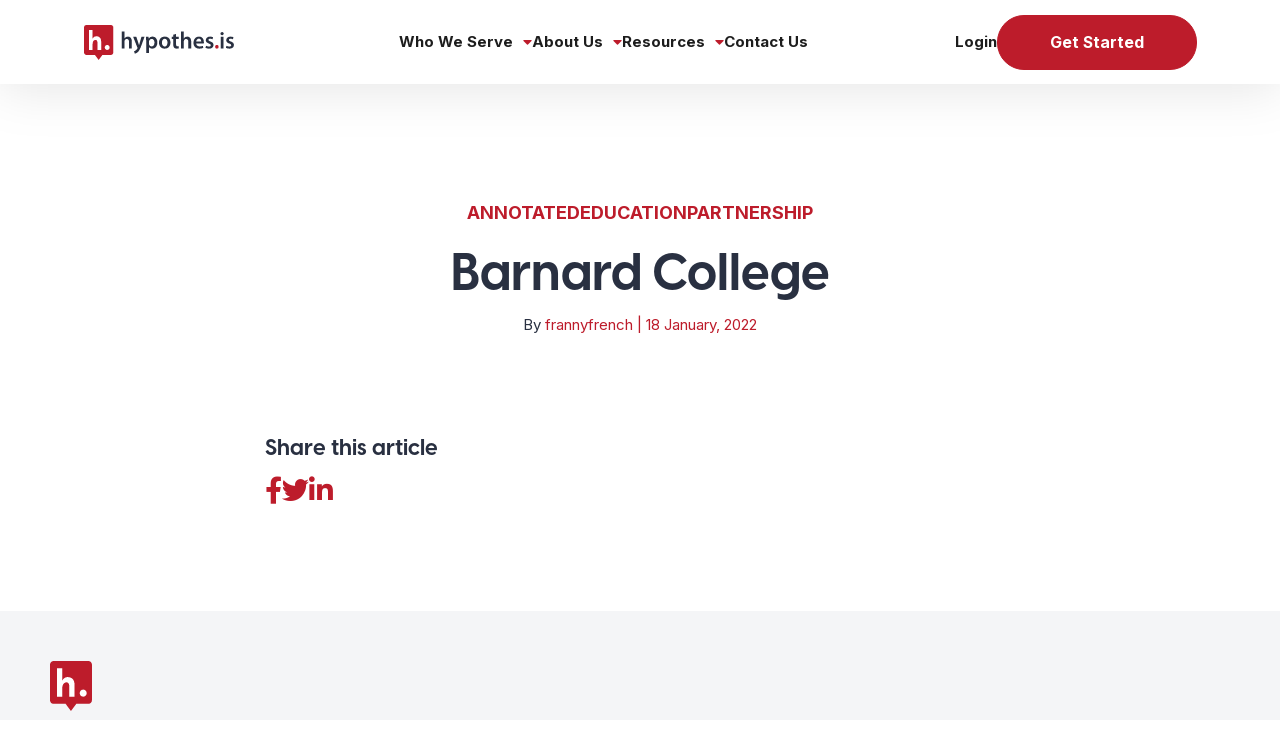

--- FILE ---
content_type: text/html; charset=UTF-8
request_url: https://web.hypothes.is/partners/barnard-college/
body_size: 62182
content:
<!DOCTYPE html>
<html lang="en-US">

<head>
    <meta charset="UTF-8"><script type="text/javascript">(window.NREUM||(NREUM={})).init={ajax:{deny_list:["bam.nr-data.net"]},feature_flags:["soft_nav"]};(window.NREUM||(NREUM={})).loader_config={licenseKey:"833cf1d14d",applicationID:"221969622",browserID:"221971430"};;/*! For license information please see nr-loader-rum-1.308.0.min.js.LICENSE.txt */
(()=>{var e,t,r={163:(e,t,r)=>{"use strict";r.d(t,{j:()=>E});var n=r(384),i=r(1741);var a=r(2555);r(860).K7.genericEvents;const s="experimental.resources",o="register",c=e=>{if(!e||"string"!=typeof e)return!1;try{document.createDocumentFragment().querySelector(e)}catch{return!1}return!0};var d=r(2614),u=r(944),l=r(8122);const f="[data-nr-mask]",g=e=>(0,l.a)(e,(()=>{const e={feature_flags:[],experimental:{allow_registered_children:!1,resources:!1},mask_selector:"*",block_selector:"[data-nr-block]",mask_input_options:{color:!1,date:!1,"datetime-local":!1,email:!1,month:!1,number:!1,range:!1,search:!1,tel:!1,text:!1,time:!1,url:!1,week:!1,textarea:!1,select:!1,password:!0}};return{ajax:{deny_list:void 0,block_internal:!0,enabled:!0,autoStart:!0},api:{get allow_registered_children(){return e.feature_flags.includes(o)||e.experimental.allow_registered_children},set allow_registered_children(t){e.experimental.allow_registered_children=t},duplicate_registered_data:!1},browser_consent_mode:{enabled:!1},distributed_tracing:{enabled:void 0,exclude_newrelic_header:void 0,cors_use_newrelic_header:void 0,cors_use_tracecontext_headers:void 0,allowed_origins:void 0},get feature_flags(){return e.feature_flags},set feature_flags(t){e.feature_flags=t},generic_events:{enabled:!0,autoStart:!0},harvest:{interval:30},jserrors:{enabled:!0,autoStart:!0},logging:{enabled:!0,autoStart:!0},metrics:{enabled:!0,autoStart:!0},obfuscate:void 0,page_action:{enabled:!0},page_view_event:{enabled:!0,autoStart:!0},page_view_timing:{enabled:!0,autoStart:!0},performance:{capture_marks:!1,capture_measures:!1,capture_detail:!0,resources:{get enabled(){return e.feature_flags.includes(s)||e.experimental.resources},set enabled(t){e.experimental.resources=t},asset_types:[],first_party_domains:[],ignore_newrelic:!0}},privacy:{cookies_enabled:!0},proxy:{assets:void 0,beacon:void 0},session:{expiresMs:d.wk,inactiveMs:d.BB},session_replay:{autoStart:!0,enabled:!1,preload:!1,sampling_rate:10,error_sampling_rate:100,collect_fonts:!1,inline_images:!1,fix_stylesheets:!0,mask_all_inputs:!0,get mask_text_selector(){return e.mask_selector},set mask_text_selector(t){c(t)?e.mask_selector="".concat(t,",").concat(f):""===t||null===t?e.mask_selector=f:(0,u.R)(5,t)},get block_class(){return"nr-block"},get ignore_class(){return"nr-ignore"},get mask_text_class(){return"nr-mask"},get block_selector(){return e.block_selector},set block_selector(t){c(t)?e.block_selector+=",".concat(t):""!==t&&(0,u.R)(6,t)},get mask_input_options(){return e.mask_input_options},set mask_input_options(t){t&&"object"==typeof t?e.mask_input_options={...t,password:!0}:(0,u.R)(7,t)}},session_trace:{enabled:!0,autoStart:!0},soft_navigations:{enabled:!0,autoStart:!0},spa:{enabled:!0,autoStart:!0},ssl:void 0,user_actions:{enabled:!0,elementAttributes:["id","className","tagName","type"]}}})());var p=r(6154),m=r(9324);let h=0;const v={buildEnv:m.F3,distMethod:m.Xs,version:m.xv,originTime:p.WN},b={consented:!1},y={appMetadata:{},get consented(){return this.session?.state?.consent||b.consented},set consented(e){b.consented=e},customTransaction:void 0,denyList:void 0,disabled:!1,harvester:void 0,isolatedBacklog:!1,isRecording:!1,loaderType:void 0,maxBytes:3e4,obfuscator:void 0,onerror:void 0,ptid:void 0,releaseIds:{},session:void 0,timeKeeper:void 0,registeredEntities:[],jsAttributesMetadata:{bytes:0},get harvestCount(){return++h}},_=e=>{const t=(0,l.a)(e,y),r=Object.keys(v).reduce((e,t)=>(e[t]={value:v[t],writable:!1,configurable:!0,enumerable:!0},e),{});return Object.defineProperties(t,r)};var w=r(5701);const x=e=>{const t=e.startsWith("http");e+="/",r.p=t?e:"https://"+e};var R=r(7836),k=r(3241);const A={accountID:void 0,trustKey:void 0,agentID:void 0,licenseKey:void 0,applicationID:void 0,xpid:void 0},S=e=>(0,l.a)(e,A),T=new Set;function E(e,t={},r,s){let{init:o,info:c,loader_config:d,runtime:u={},exposed:l=!0}=t;if(!c){const e=(0,n.pV)();o=e.init,c=e.info,d=e.loader_config}e.init=g(o||{}),e.loader_config=S(d||{}),c.jsAttributes??={},p.bv&&(c.jsAttributes.isWorker=!0),e.info=(0,a.D)(c);const f=e.init,m=[c.beacon,c.errorBeacon];T.has(e.agentIdentifier)||(f.proxy.assets&&(x(f.proxy.assets),m.push(f.proxy.assets)),f.proxy.beacon&&m.push(f.proxy.beacon),e.beacons=[...m],function(e){const t=(0,n.pV)();Object.getOwnPropertyNames(i.W.prototype).forEach(r=>{const n=i.W.prototype[r];if("function"!=typeof n||"constructor"===n)return;let a=t[r];e[r]&&!1!==e.exposed&&"micro-agent"!==e.runtime?.loaderType&&(t[r]=(...t)=>{const n=e[r](...t);return a?a(...t):n})})}(e),(0,n.US)("activatedFeatures",w.B)),u.denyList=[...f.ajax.deny_list||[],...f.ajax.block_internal?m:[]],u.ptid=e.agentIdentifier,u.loaderType=r,e.runtime=_(u),T.has(e.agentIdentifier)||(e.ee=R.ee.get(e.agentIdentifier),e.exposed=l,(0,k.W)({agentIdentifier:e.agentIdentifier,drained:!!w.B?.[e.agentIdentifier],type:"lifecycle",name:"initialize",feature:void 0,data:e.config})),T.add(e.agentIdentifier)}},384:(e,t,r)=>{"use strict";r.d(t,{NT:()=>s,US:()=>u,Zm:()=>o,bQ:()=>d,dV:()=>c,pV:()=>l});var n=r(6154),i=r(1863),a=r(1910);const s={beacon:"bam.nr-data.net",errorBeacon:"bam.nr-data.net"};function o(){return n.gm.NREUM||(n.gm.NREUM={}),void 0===n.gm.newrelic&&(n.gm.newrelic=n.gm.NREUM),n.gm.NREUM}function c(){let e=o();return e.o||(e.o={ST:n.gm.setTimeout,SI:n.gm.setImmediate||n.gm.setInterval,CT:n.gm.clearTimeout,XHR:n.gm.XMLHttpRequest,REQ:n.gm.Request,EV:n.gm.Event,PR:n.gm.Promise,MO:n.gm.MutationObserver,FETCH:n.gm.fetch,WS:n.gm.WebSocket},(0,a.i)(...Object.values(e.o))),e}function d(e,t){let r=o();r.initializedAgents??={},t.initializedAt={ms:(0,i.t)(),date:new Date},r.initializedAgents[e]=t}function u(e,t){o()[e]=t}function l(){return function(){let e=o();const t=e.info||{};e.info={beacon:s.beacon,errorBeacon:s.errorBeacon,...t}}(),function(){let e=o();const t=e.init||{};e.init={...t}}(),c(),function(){let e=o();const t=e.loader_config||{};e.loader_config={...t}}(),o()}},782:(e,t,r)=>{"use strict";r.d(t,{T:()=>n});const n=r(860).K7.pageViewTiming},860:(e,t,r)=>{"use strict";r.d(t,{$J:()=>u,K7:()=>c,P3:()=>d,XX:()=>i,Yy:()=>o,df:()=>a,qY:()=>n,v4:()=>s});const n="events",i="jserrors",a="browser/blobs",s="rum",o="browser/logs",c={ajax:"ajax",genericEvents:"generic_events",jserrors:i,logging:"logging",metrics:"metrics",pageAction:"page_action",pageViewEvent:"page_view_event",pageViewTiming:"page_view_timing",sessionReplay:"session_replay",sessionTrace:"session_trace",softNav:"soft_navigations",spa:"spa"},d={[c.pageViewEvent]:1,[c.pageViewTiming]:2,[c.metrics]:3,[c.jserrors]:4,[c.spa]:5,[c.ajax]:6,[c.sessionTrace]:7,[c.softNav]:8,[c.sessionReplay]:9,[c.logging]:10,[c.genericEvents]:11},u={[c.pageViewEvent]:s,[c.pageViewTiming]:n,[c.ajax]:n,[c.spa]:n,[c.softNav]:n,[c.metrics]:i,[c.jserrors]:i,[c.sessionTrace]:a,[c.sessionReplay]:a,[c.logging]:o,[c.genericEvents]:"ins"}},944:(e,t,r)=>{"use strict";r.d(t,{R:()=>i});var n=r(3241);function i(e,t){"function"==typeof console.debug&&(console.debug("New Relic Warning: https://github.com/newrelic/newrelic-browser-agent/blob/main/docs/warning-codes.md#".concat(e),t),(0,n.W)({agentIdentifier:null,drained:null,type:"data",name:"warn",feature:"warn",data:{code:e,secondary:t}}))}},1687:(e,t,r)=>{"use strict";r.d(t,{Ak:()=>d,Ze:()=>f,x3:()=>u});var n=r(3241),i=r(7836),a=r(3606),s=r(860),o=r(2646);const c={};function d(e,t){const r={staged:!1,priority:s.P3[t]||0};l(e),c[e].get(t)||c[e].set(t,r)}function u(e,t){e&&c[e]&&(c[e].get(t)&&c[e].delete(t),p(e,t,!1),c[e].size&&g(e))}function l(e){if(!e)throw new Error("agentIdentifier required");c[e]||(c[e]=new Map)}function f(e="",t="feature",r=!1){if(l(e),!e||!c[e].get(t)||r)return p(e,t);c[e].get(t).staged=!0,g(e)}function g(e){const t=Array.from(c[e]);t.every(([e,t])=>t.staged)&&(t.sort((e,t)=>e[1].priority-t[1].priority),t.forEach(([t])=>{c[e].delete(t),p(e,t)}))}function p(e,t,r=!0){const s=e?i.ee.get(e):i.ee,c=a.i.handlers;if(!s.aborted&&s.backlog&&c){if((0,n.W)({agentIdentifier:e,type:"lifecycle",name:"drain",feature:t}),r){const e=s.backlog[t],r=c[t];if(r){for(let t=0;e&&t<e.length;++t)m(e[t],r);Object.entries(r).forEach(([e,t])=>{Object.values(t||{}).forEach(t=>{t[0]?.on&&t[0]?.context()instanceof o.y&&t[0].on(e,t[1])})})}}s.isolatedBacklog||delete c[t],s.backlog[t]=null,s.emit("drain-"+t,[])}}function m(e,t){var r=e[1];Object.values(t[r]||{}).forEach(t=>{var r=e[0];if(t[0]===r){var n=t[1],i=e[3],a=e[2];n.apply(i,a)}})}},1738:(e,t,r)=>{"use strict";r.d(t,{U:()=>g,Y:()=>f});var n=r(3241),i=r(9908),a=r(1863),s=r(944),o=r(5701),c=r(3969),d=r(8362),u=r(860),l=r(4261);function f(e,t,r,a){const f=a||r;!f||f[e]&&f[e]!==d.d.prototype[e]||(f[e]=function(){(0,i.p)(c.xV,["API/"+e+"/called"],void 0,u.K7.metrics,r.ee),(0,n.W)({agentIdentifier:r.agentIdentifier,drained:!!o.B?.[r.agentIdentifier],type:"data",name:"api",feature:l.Pl+e,data:{}});try{return t.apply(this,arguments)}catch(e){(0,s.R)(23,e)}})}function g(e,t,r,n,s){const o=e.info;null===r?delete o.jsAttributes[t]:o.jsAttributes[t]=r,(s||null===r)&&(0,i.p)(l.Pl+n,[(0,a.t)(),t,r],void 0,"session",e.ee)}},1741:(e,t,r)=>{"use strict";r.d(t,{W:()=>a});var n=r(944),i=r(4261);class a{#e(e,...t){if(this[e]!==a.prototype[e])return this[e](...t);(0,n.R)(35,e)}addPageAction(e,t){return this.#e(i.hG,e,t)}register(e){return this.#e(i.eY,e)}recordCustomEvent(e,t){return this.#e(i.fF,e,t)}setPageViewName(e,t){return this.#e(i.Fw,e,t)}setCustomAttribute(e,t,r){return this.#e(i.cD,e,t,r)}noticeError(e,t){return this.#e(i.o5,e,t)}setUserId(e,t=!1){return this.#e(i.Dl,e,t)}setApplicationVersion(e){return this.#e(i.nb,e)}setErrorHandler(e){return this.#e(i.bt,e)}addRelease(e,t){return this.#e(i.k6,e,t)}log(e,t){return this.#e(i.$9,e,t)}start(){return this.#e(i.d3)}finished(e){return this.#e(i.BL,e)}recordReplay(){return this.#e(i.CH)}pauseReplay(){return this.#e(i.Tb)}addToTrace(e){return this.#e(i.U2,e)}setCurrentRouteName(e){return this.#e(i.PA,e)}interaction(e){return this.#e(i.dT,e)}wrapLogger(e,t,r){return this.#e(i.Wb,e,t,r)}measure(e,t){return this.#e(i.V1,e,t)}consent(e){return this.#e(i.Pv,e)}}},1863:(e,t,r)=>{"use strict";function n(){return Math.floor(performance.now())}r.d(t,{t:()=>n})},1910:(e,t,r)=>{"use strict";r.d(t,{i:()=>a});var n=r(944);const i=new Map;function a(...e){return e.every(e=>{if(i.has(e))return i.get(e);const t="function"==typeof e?e.toString():"",r=t.includes("[native code]"),a=t.includes("nrWrapper");return r||a||(0,n.R)(64,e?.name||t),i.set(e,r),r})}},2555:(e,t,r)=>{"use strict";r.d(t,{D:()=>o,f:()=>s});var n=r(384),i=r(8122);const a={beacon:n.NT.beacon,errorBeacon:n.NT.errorBeacon,licenseKey:void 0,applicationID:void 0,sa:void 0,queueTime:void 0,applicationTime:void 0,ttGuid:void 0,user:void 0,account:void 0,product:void 0,extra:void 0,jsAttributes:{},userAttributes:void 0,atts:void 0,transactionName:void 0,tNamePlain:void 0};function s(e){try{return!!e.licenseKey&&!!e.errorBeacon&&!!e.applicationID}catch(e){return!1}}const o=e=>(0,i.a)(e,a)},2614:(e,t,r)=>{"use strict";r.d(t,{BB:()=>s,H3:()=>n,g:()=>d,iL:()=>c,tS:()=>o,uh:()=>i,wk:()=>a});const n="NRBA",i="SESSION",a=144e5,s=18e5,o={STARTED:"session-started",PAUSE:"session-pause",RESET:"session-reset",RESUME:"session-resume",UPDATE:"session-update"},c={SAME_TAB:"same-tab",CROSS_TAB:"cross-tab"},d={OFF:0,FULL:1,ERROR:2}},2646:(e,t,r)=>{"use strict";r.d(t,{y:()=>n});class n{constructor(e){this.contextId=e}}},2843:(e,t,r)=>{"use strict";r.d(t,{G:()=>a,u:()=>i});var n=r(3878);function i(e,t=!1,r,i){(0,n.DD)("visibilitychange",function(){if(t)return void("hidden"===document.visibilityState&&e());e(document.visibilityState)},r,i)}function a(e,t,r){(0,n.sp)("pagehide",e,t,r)}},3241:(e,t,r)=>{"use strict";r.d(t,{W:()=>a});var n=r(6154);const i="newrelic";function a(e={}){try{n.gm.dispatchEvent(new CustomEvent(i,{detail:e}))}catch(e){}}},3606:(e,t,r)=>{"use strict";r.d(t,{i:()=>a});var n=r(9908);a.on=s;var i=a.handlers={};function a(e,t,r,a){s(a||n.d,i,e,t,r)}function s(e,t,r,i,a){a||(a="feature"),e||(e=n.d);var s=t[a]=t[a]||{};(s[r]=s[r]||[]).push([e,i])}},3878:(e,t,r)=>{"use strict";function n(e,t){return{capture:e,passive:!1,signal:t}}function i(e,t,r=!1,i){window.addEventListener(e,t,n(r,i))}function a(e,t,r=!1,i){document.addEventListener(e,t,n(r,i))}r.d(t,{DD:()=>a,jT:()=>n,sp:()=>i})},3969:(e,t,r)=>{"use strict";r.d(t,{TZ:()=>n,XG:()=>o,rs:()=>i,xV:()=>s,z_:()=>a});const n=r(860).K7.metrics,i="sm",a="cm",s="storeSupportabilityMetrics",o="storeEventMetrics"},4234:(e,t,r)=>{"use strict";r.d(t,{W:()=>a});var n=r(7836),i=r(1687);class a{constructor(e,t){this.agentIdentifier=e,this.ee=n.ee.get(e),this.featureName=t,this.blocked=!1}deregisterDrain(){(0,i.x3)(this.agentIdentifier,this.featureName)}}},4261:(e,t,r)=>{"use strict";r.d(t,{$9:()=>d,BL:()=>o,CH:()=>g,Dl:()=>_,Fw:()=>y,PA:()=>h,Pl:()=>n,Pv:()=>k,Tb:()=>l,U2:()=>a,V1:()=>R,Wb:()=>x,bt:()=>b,cD:()=>v,d3:()=>w,dT:()=>c,eY:()=>p,fF:()=>f,hG:()=>i,k6:()=>s,nb:()=>m,o5:()=>u});const n="api-",i="addPageAction",a="addToTrace",s="addRelease",o="finished",c="interaction",d="log",u="noticeError",l="pauseReplay",f="recordCustomEvent",g="recordReplay",p="register",m="setApplicationVersion",h="setCurrentRouteName",v="setCustomAttribute",b="setErrorHandler",y="setPageViewName",_="setUserId",w="start",x="wrapLogger",R="measure",k="consent"},5289:(e,t,r)=>{"use strict";r.d(t,{GG:()=>s,Qr:()=>c,sB:()=>o});var n=r(3878),i=r(6389);function a(){return"undefined"==typeof document||"complete"===document.readyState}function s(e,t){if(a())return e();const r=(0,i.J)(e),s=setInterval(()=>{a()&&(clearInterval(s),r())},500);(0,n.sp)("load",r,t)}function o(e){if(a())return e();(0,n.DD)("DOMContentLoaded",e)}function c(e){if(a())return e();(0,n.sp)("popstate",e)}},5607:(e,t,r)=>{"use strict";r.d(t,{W:()=>n});const n=(0,r(9566).bz)()},5701:(e,t,r)=>{"use strict";r.d(t,{B:()=>a,t:()=>s});var n=r(3241);const i=new Set,a={};function s(e,t){const r=t.agentIdentifier;a[r]??={},e&&"object"==typeof e&&(i.has(r)||(t.ee.emit("rumresp",[e]),a[r]=e,i.add(r),(0,n.W)({agentIdentifier:r,loaded:!0,drained:!0,type:"lifecycle",name:"load",feature:void 0,data:e})))}},6154:(e,t,r)=>{"use strict";r.d(t,{OF:()=>c,RI:()=>i,WN:()=>u,bv:()=>a,eN:()=>l,gm:()=>s,mw:()=>o,sb:()=>d});var n=r(1863);const i="undefined"!=typeof window&&!!window.document,a="undefined"!=typeof WorkerGlobalScope&&("undefined"!=typeof self&&self instanceof WorkerGlobalScope&&self.navigator instanceof WorkerNavigator||"undefined"!=typeof globalThis&&globalThis instanceof WorkerGlobalScope&&globalThis.navigator instanceof WorkerNavigator),s=i?window:"undefined"!=typeof WorkerGlobalScope&&("undefined"!=typeof self&&self instanceof WorkerGlobalScope&&self||"undefined"!=typeof globalThis&&globalThis instanceof WorkerGlobalScope&&globalThis),o=Boolean("hidden"===s?.document?.visibilityState),c=/iPad|iPhone|iPod/.test(s.navigator?.userAgent),d=c&&"undefined"==typeof SharedWorker,u=((()=>{const e=s.navigator?.userAgent?.match(/Firefox[/\s](\d+\.\d+)/);Array.isArray(e)&&e.length>=2&&e[1]})(),Date.now()-(0,n.t)()),l=()=>"undefined"!=typeof PerformanceNavigationTiming&&s?.performance?.getEntriesByType("navigation")?.[0]?.responseStart},6389:(e,t,r)=>{"use strict";function n(e,t=500,r={}){const n=r?.leading||!1;let i;return(...r)=>{n&&void 0===i&&(e.apply(this,r),i=setTimeout(()=>{i=clearTimeout(i)},t)),n||(clearTimeout(i),i=setTimeout(()=>{e.apply(this,r)},t))}}function i(e){let t=!1;return(...r)=>{t||(t=!0,e.apply(this,r))}}r.d(t,{J:()=>i,s:()=>n})},6630:(e,t,r)=>{"use strict";r.d(t,{T:()=>n});const n=r(860).K7.pageViewEvent},7699:(e,t,r)=>{"use strict";r.d(t,{It:()=>a,KC:()=>o,No:()=>i,qh:()=>s});var n=r(860);const i=16e3,a=1e6,s="SESSION_ERROR",o={[n.K7.logging]:!0,[n.K7.genericEvents]:!1,[n.K7.jserrors]:!1,[n.K7.ajax]:!1}},7836:(e,t,r)=>{"use strict";r.d(t,{P:()=>o,ee:()=>c});var n=r(384),i=r(8990),a=r(2646),s=r(5607);const o="nr@context:".concat(s.W),c=function e(t,r){var n={},s={},u={},l=!1;try{l=16===r.length&&d.initializedAgents?.[r]?.runtime.isolatedBacklog}catch(e){}var f={on:p,addEventListener:p,removeEventListener:function(e,t){var r=n[e];if(!r)return;for(var i=0;i<r.length;i++)r[i]===t&&r.splice(i,1)},emit:function(e,r,n,i,a){!1!==a&&(a=!0);if(c.aborted&&!i)return;t&&a&&t.emit(e,r,n);var o=g(n);m(e).forEach(e=>{e.apply(o,r)});var d=v()[s[e]];d&&d.push([f,e,r,o]);return o},get:h,listeners:m,context:g,buffer:function(e,t){const r=v();if(t=t||"feature",f.aborted)return;Object.entries(e||{}).forEach(([e,n])=>{s[n]=t,t in r||(r[t]=[])})},abort:function(){f._aborted=!0,Object.keys(f.backlog).forEach(e=>{delete f.backlog[e]})},isBuffering:function(e){return!!v()[s[e]]},debugId:r,backlog:l?{}:t&&"object"==typeof t.backlog?t.backlog:{},isolatedBacklog:l};return Object.defineProperty(f,"aborted",{get:()=>{let e=f._aborted||!1;return e||(t&&(e=t.aborted),e)}}),f;function g(e){return e&&e instanceof a.y?e:e?(0,i.I)(e,o,()=>new a.y(o)):new a.y(o)}function p(e,t){n[e]=m(e).concat(t)}function m(e){return n[e]||[]}function h(t){return u[t]=u[t]||e(f,t)}function v(){return f.backlog}}(void 0,"globalEE"),d=(0,n.Zm)();d.ee||(d.ee=c)},8122:(e,t,r)=>{"use strict";r.d(t,{a:()=>i});var n=r(944);function i(e,t){try{if(!e||"object"!=typeof e)return(0,n.R)(3);if(!t||"object"!=typeof t)return(0,n.R)(4);const r=Object.create(Object.getPrototypeOf(t),Object.getOwnPropertyDescriptors(t)),a=0===Object.keys(r).length?e:r;for(let s in a)if(void 0!==e[s])try{if(null===e[s]){r[s]=null;continue}Array.isArray(e[s])&&Array.isArray(t[s])?r[s]=Array.from(new Set([...e[s],...t[s]])):"object"==typeof e[s]&&"object"==typeof t[s]?r[s]=i(e[s],t[s]):r[s]=e[s]}catch(e){r[s]||(0,n.R)(1,e)}return r}catch(e){(0,n.R)(2,e)}}},8362:(e,t,r)=>{"use strict";r.d(t,{d:()=>a});var n=r(9566),i=r(1741);class a extends i.W{agentIdentifier=(0,n.LA)(16)}},8374:(e,t,r)=>{r.nc=(()=>{try{return document?.currentScript?.nonce}catch(e){}return""})()},8990:(e,t,r)=>{"use strict";r.d(t,{I:()=>i});var n=Object.prototype.hasOwnProperty;function i(e,t,r){if(n.call(e,t))return e[t];var i=r();if(Object.defineProperty&&Object.keys)try{return Object.defineProperty(e,t,{value:i,writable:!0,enumerable:!1}),i}catch(e){}return e[t]=i,i}},9324:(e,t,r)=>{"use strict";r.d(t,{F3:()=>i,Xs:()=>a,xv:()=>n});const n="1.308.0",i="PROD",a="CDN"},9566:(e,t,r)=>{"use strict";r.d(t,{LA:()=>o,bz:()=>s});var n=r(6154);const i="xxxxxxxx-xxxx-4xxx-yxxx-xxxxxxxxxxxx";function a(e,t){return e?15&e[t]:16*Math.random()|0}function s(){const e=n.gm?.crypto||n.gm?.msCrypto;let t,r=0;return e&&e.getRandomValues&&(t=e.getRandomValues(new Uint8Array(30))),i.split("").map(e=>"x"===e?a(t,r++).toString(16):"y"===e?(3&a()|8).toString(16):e).join("")}function o(e){const t=n.gm?.crypto||n.gm?.msCrypto;let r,i=0;t&&t.getRandomValues&&(r=t.getRandomValues(new Uint8Array(e)));const s=[];for(var o=0;o<e;o++)s.push(a(r,i++).toString(16));return s.join("")}},9908:(e,t,r)=>{"use strict";r.d(t,{d:()=>n,p:()=>i});var n=r(7836).ee.get("handle");function i(e,t,r,i,a){a?(a.buffer([e],i),a.emit(e,t,r)):(n.buffer([e],i),n.emit(e,t,r))}}},n={};function i(e){var t=n[e];if(void 0!==t)return t.exports;var a=n[e]={exports:{}};return r[e](a,a.exports,i),a.exports}i.m=r,i.d=(e,t)=>{for(var r in t)i.o(t,r)&&!i.o(e,r)&&Object.defineProperty(e,r,{enumerable:!0,get:t[r]})},i.f={},i.e=e=>Promise.all(Object.keys(i.f).reduce((t,r)=>(i.f[r](e,t),t),[])),i.u=e=>"nr-rum-1.308.0.min.js",i.o=(e,t)=>Object.prototype.hasOwnProperty.call(e,t),e={},t="NRBA-1.308.0.PROD:",i.l=(r,n,a,s)=>{if(e[r])e[r].push(n);else{var o,c;if(void 0!==a)for(var d=document.getElementsByTagName("script"),u=0;u<d.length;u++){var l=d[u];if(l.getAttribute("src")==r||l.getAttribute("data-webpack")==t+a){o=l;break}}if(!o){c=!0;var f={296:"sha512-+MIMDsOcckGXa1EdWHqFNv7P+JUkd5kQwCBr3KE6uCvnsBNUrdSt4a/3/L4j4TxtnaMNjHpza2/erNQbpacJQA=="};(o=document.createElement("script")).charset="utf-8",i.nc&&o.setAttribute("nonce",i.nc),o.setAttribute("data-webpack",t+a),o.src=r,0!==o.src.indexOf(window.location.origin+"/")&&(o.crossOrigin="anonymous"),f[s]&&(o.integrity=f[s])}e[r]=[n];var g=(t,n)=>{o.onerror=o.onload=null,clearTimeout(p);var i=e[r];if(delete e[r],o.parentNode&&o.parentNode.removeChild(o),i&&i.forEach(e=>e(n)),t)return t(n)},p=setTimeout(g.bind(null,void 0,{type:"timeout",target:o}),12e4);o.onerror=g.bind(null,o.onerror),o.onload=g.bind(null,o.onload),c&&document.head.appendChild(o)}},i.r=e=>{"undefined"!=typeof Symbol&&Symbol.toStringTag&&Object.defineProperty(e,Symbol.toStringTag,{value:"Module"}),Object.defineProperty(e,"__esModule",{value:!0})},i.p="https://js-agent.newrelic.com/",(()=>{var e={374:0,840:0};i.f.j=(t,r)=>{var n=i.o(e,t)?e[t]:void 0;if(0!==n)if(n)r.push(n[2]);else{var a=new Promise((r,i)=>n=e[t]=[r,i]);r.push(n[2]=a);var s=i.p+i.u(t),o=new Error;i.l(s,r=>{if(i.o(e,t)&&(0!==(n=e[t])&&(e[t]=void 0),n)){var a=r&&("load"===r.type?"missing":r.type),s=r&&r.target&&r.target.src;o.message="Loading chunk "+t+" failed: ("+a+": "+s+")",o.name="ChunkLoadError",o.type=a,o.request=s,n[1](o)}},"chunk-"+t,t)}};var t=(t,r)=>{var n,a,[s,o,c]=r,d=0;if(s.some(t=>0!==e[t])){for(n in o)i.o(o,n)&&(i.m[n]=o[n]);if(c)c(i)}for(t&&t(r);d<s.length;d++)a=s[d],i.o(e,a)&&e[a]&&e[a][0](),e[a]=0},r=self["webpackChunk:NRBA-1.308.0.PROD"]=self["webpackChunk:NRBA-1.308.0.PROD"]||[];r.forEach(t.bind(null,0)),r.push=t.bind(null,r.push.bind(r))})(),(()=>{"use strict";i(8374);var e=i(8362),t=i(860);const r=Object.values(t.K7);var n=i(163);var a=i(9908),s=i(1863),o=i(4261),c=i(1738);var d=i(1687),u=i(4234),l=i(5289),f=i(6154),g=i(944),p=i(384);const m=e=>f.RI&&!0===e?.privacy.cookies_enabled;function h(e){return!!(0,p.dV)().o.MO&&m(e)&&!0===e?.session_trace.enabled}var v=i(6389),b=i(7699);class y extends u.W{constructor(e,t){super(e.agentIdentifier,t),this.agentRef=e,this.abortHandler=void 0,this.featAggregate=void 0,this.loadedSuccessfully=void 0,this.onAggregateImported=new Promise(e=>{this.loadedSuccessfully=e}),this.deferred=Promise.resolve(),!1===e.init[this.featureName].autoStart?this.deferred=new Promise((t,r)=>{this.ee.on("manual-start-all",(0,v.J)(()=>{(0,d.Ak)(e.agentIdentifier,this.featureName),t()}))}):(0,d.Ak)(e.agentIdentifier,t)}importAggregator(e,t,r={}){if(this.featAggregate)return;const n=async()=>{let n;await this.deferred;try{if(m(e.init)){const{setupAgentSession:t}=await i.e(296).then(i.bind(i,3305));n=t(e)}}catch(e){(0,g.R)(20,e),this.ee.emit("internal-error",[e]),(0,a.p)(b.qh,[e],void 0,this.featureName,this.ee)}try{if(!this.#t(this.featureName,n,e.init))return(0,d.Ze)(this.agentIdentifier,this.featureName),void this.loadedSuccessfully(!1);const{Aggregate:i}=await t();this.featAggregate=new i(e,r),e.runtime.harvester.initializedAggregates.push(this.featAggregate),this.loadedSuccessfully(!0)}catch(e){(0,g.R)(34,e),this.abortHandler?.(),(0,d.Ze)(this.agentIdentifier,this.featureName,!0),this.loadedSuccessfully(!1),this.ee&&this.ee.abort()}};f.RI?(0,l.GG)(()=>n(),!0):n()}#t(e,r,n){if(this.blocked)return!1;switch(e){case t.K7.sessionReplay:return h(n)&&!!r;case t.K7.sessionTrace:return!!r;default:return!0}}}var _=i(6630),w=i(2614),x=i(3241);class R extends y{static featureName=_.T;constructor(e){var t;super(e,_.T),this.setupInspectionEvents(e.agentIdentifier),t=e,(0,c.Y)(o.Fw,function(e,r){"string"==typeof e&&("/"!==e.charAt(0)&&(e="/"+e),t.runtime.customTransaction=(r||"http://custom.transaction")+e,(0,a.p)(o.Pl+o.Fw,[(0,s.t)()],void 0,void 0,t.ee))},t),this.importAggregator(e,()=>i.e(296).then(i.bind(i,3943)))}setupInspectionEvents(e){const t=(t,r)=>{t&&(0,x.W)({agentIdentifier:e,timeStamp:t.timeStamp,loaded:"complete"===t.target.readyState,type:"window",name:r,data:t.target.location+""})};(0,l.sB)(e=>{t(e,"DOMContentLoaded")}),(0,l.GG)(e=>{t(e,"load")}),(0,l.Qr)(e=>{t(e,"navigate")}),this.ee.on(w.tS.UPDATE,(t,r)=>{(0,x.W)({agentIdentifier:e,type:"lifecycle",name:"session",data:r})})}}class k extends e.d{constructor(e){var t;(super(),f.gm)?(this.features={},(0,p.bQ)(this.agentIdentifier,this),this.desiredFeatures=new Set(e.features||[]),this.desiredFeatures.add(R),(0,n.j)(this,e,e.loaderType||"agent"),t=this,(0,c.Y)(o.cD,function(e,r,n=!1){if("string"==typeof e){if(["string","number","boolean"].includes(typeof r)||null===r)return(0,c.U)(t,e,r,o.cD,n);(0,g.R)(40,typeof r)}else(0,g.R)(39,typeof e)},t),function(e){(0,c.Y)(o.Dl,function(t,r=!1){if("string"!=typeof t&&null!==t)return void(0,g.R)(41,typeof t);const n=e.info.jsAttributes["enduser.id"];r&&null!=n&&n!==t?(0,a.p)(o.Pl+"setUserIdAndResetSession",[t],void 0,"session",e.ee):(0,c.U)(e,"enduser.id",t,o.Dl,!0)},e)}(this),function(e){(0,c.Y)(o.nb,function(t){if("string"==typeof t||null===t)return(0,c.U)(e,"application.version",t,o.nb,!1);(0,g.R)(42,typeof t)},e)}(this),function(e){(0,c.Y)(o.d3,function(){e.ee.emit("manual-start-all")},e)}(this),function(e){(0,c.Y)(o.Pv,function(t=!0){if("boolean"==typeof t){if((0,a.p)(o.Pl+o.Pv,[t],void 0,"session",e.ee),e.runtime.consented=t,t){const t=e.features.page_view_event;t.onAggregateImported.then(e=>{const r=t.featAggregate;e&&!r.sentRum&&r.sendRum()})}}else(0,g.R)(65,typeof t)},e)}(this),this.run()):(0,g.R)(21)}get config(){return{info:this.info,init:this.init,loader_config:this.loader_config,runtime:this.runtime}}get api(){return this}run(){try{const e=function(e){const t={};return r.forEach(r=>{t[r]=!!e[r]?.enabled}),t}(this.init),n=[...this.desiredFeatures];n.sort((e,r)=>t.P3[e.featureName]-t.P3[r.featureName]),n.forEach(r=>{if(!e[r.featureName]&&r.featureName!==t.K7.pageViewEvent)return;if(r.featureName===t.K7.spa)return void(0,g.R)(67);const n=function(e){switch(e){case t.K7.ajax:return[t.K7.jserrors];case t.K7.sessionTrace:return[t.K7.ajax,t.K7.pageViewEvent];case t.K7.sessionReplay:return[t.K7.sessionTrace];case t.K7.pageViewTiming:return[t.K7.pageViewEvent];default:return[]}}(r.featureName).filter(e=>!(e in this.features));n.length>0&&(0,g.R)(36,{targetFeature:r.featureName,missingDependencies:n}),this.features[r.featureName]=new r(this)})}catch(e){(0,g.R)(22,e);for(const e in this.features)this.features[e].abortHandler?.();const t=(0,p.Zm)();delete t.initializedAgents[this.agentIdentifier]?.features,delete this.sharedAggregator;return t.ee.get(this.agentIdentifier).abort(),!1}}}var A=i(2843),S=i(782);class T extends y{static featureName=S.T;constructor(e){super(e,S.T),f.RI&&((0,A.u)(()=>(0,a.p)("docHidden",[(0,s.t)()],void 0,S.T,this.ee),!0),(0,A.G)(()=>(0,a.p)("winPagehide",[(0,s.t)()],void 0,S.T,this.ee)),this.importAggregator(e,()=>i.e(296).then(i.bind(i,2117))))}}var E=i(3969);class I extends y{static featureName=E.TZ;constructor(e){super(e,E.TZ),f.RI&&document.addEventListener("securitypolicyviolation",e=>{(0,a.p)(E.xV,["Generic/CSPViolation/Detected"],void 0,this.featureName,this.ee)}),this.importAggregator(e,()=>i.e(296).then(i.bind(i,9623)))}}new k({features:[R,T,I],loaderType:"lite"})})()})();</script>
    <meta name="viewport" content="width=device-width, initial-scale=1">
    <link rel="icon" type="image/x-icon" href="/favicon.ico">
    
    <style>
        #wpadminbar #wp-admin-bar-p404_free_top_button .ab-icon:before {
            content: "\f103";
            color: red;
            top: 2px;
        }
    </style>
<meta name='robots' content='index, follow, max-image-preview:large, max-snippet:-1, max-video-preview:-1' />
	<style>img:is([sizes="auto" i], [sizes^="auto," i]) { contain-intrinsic-size: 3000px 1500px }</style>
	
	<!-- This site is optimized with the Yoast SEO plugin v24.8.1 - https://yoast.com/wordpress/plugins/seo/ -->
	<title>Barnard College : Hypothesis</title>
	<link rel="canonical" href="https://web.hypothes.is/partners/barnard-college/" />
	<meta property="og:locale" content="en_US" />
	<meta property="og:type" content="article" />
	<meta property="og:title" content="Barnard College : Hypothesis" />
	<meta property="og:url" content="https://web.hypothes.is/partners/barnard-college/" />
	<meta property="og:site_name" content="Hypothesis" />
	<meta property="article:publisher" content="https://www.facebook.com/myhypothesis/" />
	<meta property="og:image" content="https://d242fdlp0qlcia.cloudfront.net/uploads/2022/01/18165314/Barnard.png" />
	<meta property="og:image:width" content="600" />
	<meta property="og:image:height" content="314" />
	<meta property="og:image:type" content="image/png" />
	<meta name="twitter:card" content="summary_large_image" />
	<meta name="twitter:site" content="@hypothes_is" />
	<script type="application/ld+json" class="yoast-schema-graph">{"@context":"https://schema.org","@graph":[{"@type":"WebPage","@id":"https://web.hypothes.is/partners/barnard-college/","url":"https://web.hypothes.is/partners/barnard-college/","name":"Barnard College : Hypothesis","isPartOf":{"@id":"https://web.hypothes.is/#website"},"primaryImageOfPage":{"@id":"https://web.hypothes.is/partners/barnard-college/#primaryimage"},"image":{"@id":"https://web.hypothes.is/partners/barnard-college/#primaryimage"},"thumbnailUrl":"https://d242fdlp0qlcia.cloudfront.net/uploads/2022/01/18165314/Barnard.png","datePublished":"2022-01-19T00:54:51+00:00","inLanguage":"en-US","potentialAction":[{"@type":"ReadAction","target":["https://web.hypothes.is/partners/barnard-college/"]}]},{"@type":"ImageObject","inLanguage":"en-US","@id":"https://web.hypothes.is/partners/barnard-college/#primaryimage","url":"https://d242fdlp0qlcia.cloudfront.net/uploads/2022/01/18165314/Barnard.png","contentUrl":"https://d242fdlp0qlcia.cloudfront.net/uploads/2022/01/18165314/Barnard.png","width":600,"height":314,"caption":"Barnard College logo showing the name of the school in white lettering on a navy blue background"},{"@type":"WebSite","@id":"https://web.hypothes.is/#website","url":"https://web.hypothes.is/","name":"Hypothesis","description":"The Internet, peer reviewed.","publisher":{"@id":"https://web.hypothes.is/#organization"},"potentialAction":[{"@type":"SearchAction","target":{"@type":"EntryPoint","urlTemplate":"https://web.hypothes.is/?s={search_term_string}"},"query-input":{"@type":"PropertyValueSpecification","valueRequired":true,"valueName":"search_term_string"}}],"inLanguage":"en-US"},{"@type":"Organization","@id":"https://web.hypothes.is/#organization","name":"Hypothesis","url":"https://web.hypothes.is/","logo":{"@type":"ImageObject","inLanguage":"en-US","@id":"https://web.hypothes.is/#/schema/logo/image/","url":"https://d242fdlp0qlcia.cloudfront.net/uploads/2017/04/16171750/hypothesislogomark.png","contentUrl":"https://d242fdlp0qlcia.cloudfront.net/uploads/2017/04/16171750/hypothesislogomark.png","width":165,"height":35,"caption":"Hypothesis"},"image":{"@id":"https://web.hypothes.is/#/schema/logo/image/"},"sameAs":["https://www.facebook.com/myhypothesis/","https://x.com/hypothes_is","https://www.linkedin.com/company/hypothes.is/","https://www.youtube.com/c/hypothesis"]}]}</script>
	<!-- / Yoast SEO plugin. -->


<link rel='dns-prefetch' href='//web.hypothes.is' />
<link rel='dns-prefetch' href='//js.hs-scripts.com' />
<link rel='dns-prefetch' href='//cdn.jsdelivr.net' />
<link rel='dns-prefetch' href='//cdnjs.cloudflare.com' />
<script>
window._wpemojiSettings = {"baseUrl":"https:\/\/s.w.org\/images\/core\/emoji\/15.0.3\/72x72\/","ext":".png","svgUrl":"https:\/\/s.w.org\/images\/core\/emoji\/15.0.3\/svg\/","svgExt":".svg","source":{"concatemoji":"https:\/\/web.hypothes.is\/wp-includes\/js\/wp-emoji-release.min.js?ver=6.7.2"}};
/*! This file is auto-generated */
!function(i,n){var o,s,e;function c(e){try{var t={supportTests:e,timestamp:(new Date).valueOf()};sessionStorage.setItem(o,JSON.stringify(t))}catch(e){}}function p(e,t,n){e.clearRect(0,0,e.canvas.width,e.canvas.height),e.fillText(t,0,0);var t=new Uint32Array(e.getImageData(0,0,e.canvas.width,e.canvas.height).data),r=(e.clearRect(0,0,e.canvas.width,e.canvas.height),e.fillText(n,0,0),new Uint32Array(e.getImageData(0,0,e.canvas.width,e.canvas.height).data));return t.every(function(e,t){return e===r[t]})}function u(e,t,n){switch(t){case"flag":return n(e,"\ud83c\udff3\ufe0f\u200d\u26a7\ufe0f","\ud83c\udff3\ufe0f\u200b\u26a7\ufe0f")?!1:!n(e,"\ud83c\uddfa\ud83c\uddf3","\ud83c\uddfa\u200b\ud83c\uddf3")&&!n(e,"\ud83c\udff4\udb40\udc67\udb40\udc62\udb40\udc65\udb40\udc6e\udb40\udc67\udb40\udc7f","\ud83c\udff4\u200b\udb40\udc67\u200b\udb40\udc62\u200b\udb40\udc65\u200b\udb40\udc6e\u200b\udb40\udc67\u200b\udb40\udc7f");case"emoji":return!n(e,"\ud83d\udc26\u200d\u2b1b","\ud83d\udc26\u200b\u2b1b")}return!1}function f(e,t,n){var r="undefined"!=typeof WorkerGlobalScope&&self instanceof WorkerGlobalScope?new OffscreenCanvas(300,150):i.createElement("canvas"),a=r.getContext("2d",{willReadFrequently:!0}),o=(a.textBaseline="top",a.font="600 32px Arial",{});return e.forEach(function(e){o[e]=t(a,e,n)}),o}function t(e){var t=i.createElement("script");t.src=e,t.defer=!0,i.head.appendChild(t)}"undefined"!=typeof Promise&&(o="wpEmojiSettingsSupports",s=["flag","emoji"],n.supports={everything:!0,everythingExceptFlag:!0},e=new Promise(function(e){i.addEventListener("DOMContentLoaded",e,{once:!0})}),new Promise(function(t){var n=function(){try{var e=JSON.parse(sessionStorage.getItem(o));if("object"==typeof e&&"number"==typeof e.timestamp&&(new Date).valueOf()<e.timestamp+604800&&"object"==typeof e.supportTests)return e.supportTests}catch(e){}return null}();if(!n){if("undefined"!=typeof Worker&&"undefined"!=typeof OffscreenCanvas&&"undefined"!=typeof URL&&URL.createObjectURL&&"undefined"!=typeof Blob)try{var e="postMessage("+f.toString()+"("+[JSON.stringify(s),u.toString(),p.toString()].join(",")+"));",r=new Blob([e],{type:"text/javascript"}),a=new Worker(URL.createObjectURL(r),{name:"wpTestEmojiSupports"});return void(a.onmessage=function(e){c(n=e.data),a.terminate(),t(n)})}catch(e){}c(n=f(s,u,p))}t(n)}).then(function(e){for(var t in e)n.supports[t]=e[t],n.supports.everything=n.supports.everything&&n.supports[t],"flag"!==t&&(n.supports.everythingExceptFlag=n.supports.everythingExceptFlag&&n.supports[t]);n.supports.everythingExceptFlag=n.supports.everythingExceptFlag&&!n.supports.flag,n.DOMReady=!1,n.readyCallback=function(){n.DOMReady=!0}}).then(function(){return e}).then(function(){var e;n.supports.everything||(n.readyCallback(),(e=n.source||{}).concatemoji?t(e.concatemoji):e.wpemoji&&e.twemoji&&(t(e.twemoji),t(e.wpemoji)))}))}((window,document),window._wpemojiSettings);
</script>
<style id='wp-emoji-styles-inline-css'>

	img.wp-smiley, img.emoji {
		display: inline !important;
		border: none !important;
		box-shadow: none !important;
		height: 1em !important;
		width: 1em !important;
		margin: 0 0.07em !important;
		vertical-align: -0.1em !important;
		background: none !important;
		padding: 0 !important;
	}
</style>
<link rel='stylesheet' id='wp-block-library-css' href='https://web.hypothes.is/wp-includes/css/dist/block-library/style.min.css?ver=6.7.2' media='all' />
<style id='classic-theme-styles-inline-css'>
/*! This file is auto-generated */
.wp-block-button__link{color:#fff;background-color:#32373c;border-radius:9999px;box-shadow:none;text-decoration:none;padding:calc(.667em + 2px) calc(1.333em + 2px);font-size:1.125em}.wp-block-file__button{background:#32373c;color:#fff;text-decoration:none}
</style>
<style id='global-styles-inline-css'>
:root{--wp--preset--aspect-ratio--square: 1;--wp--preset--aspect-ratio--4-3: 4/3;--wp--preset--aspect-ratio--3-4: 3/4;--wp--preset--aspect-ratio--3-2: 3/2;--wp--preset--aspect-ratio--2-3: 2/3;--wp--preset--aspect-ratio--16-9: 16/9;--wp--preset--aspect-ratio--9-16: 9/16;--wp--preset--color--black: #000000;--wp--preset--color--cyan-bluish-gray: #abb8c3;--wp--preset--color--white: #ffffff;--wp--preset--color--pale-pink: #f78da7;--wp--preset--color--vivid-red: #cf2e2e;--wp--preset--color--luminous-vivid-orange: #ff6900;--wp--preset--color--luminous-vivid-amber: #fcb900;--wp--preset--color--light-green-cyan: #7bdcb5;--wp--preset--color--vivid-green-cyan: #00d084;--wp--preset--color--pale-cyan-blue: #8ed1fc;--wp--preset--color--vivid-cyan-blue: #0693e3;--wp--preset--color--vivid-purple: #9b51e0;--wp--preset--gradient--vivid-cyan-blue-to-vivid-purple: linear-gradient(135deg,rgba(6,147,227,1) 0%,rgb(155,81,224) 100%);--wp--preset--gradient--light-green-cyan-to-vivid-green-cyan: linear-gradient(135deg,rgb(122,220,180) 0%,rgb(0,208,130) 100%);--wp--preset--gradient--luminous-vivid-amber-to-luminous-vivid-orange: linear-gradient(135deg,rgba(252,185,0,1) 0%,rgba(255,105,0,1) 100%);--wp--preset--gradient--luminous-vivid-orange-to-vivid-red: linear-gradient(135deg,rgba(255,105,0,1) 0%,rgb(207,46,46) 100%);--wp--preset--gradient--very-light-gray-to-cyan-bluish-gray: linear-gradient(135deg,rgb(238,238,238) 0%,rgb(169,184,195) 100%);--wp--preset--gradient--cool-to-warm-spectrum: linear-gradient(135deg,rgb(74,234,220) 0%,rgb(151,120,209) 20%,rgb(207,42,186) 40%,rgb(238,44,130) 60%,rgb(251,105,98) 80%,rgb(254,248,76) 100%);--wp--preset--gradient--blush-light-purple: linear-gradient(135deg,rgb(255,206,236) 0%,rgb(152,150,240) 100%);--wp--preset--gradient--blush-bordeaux: linear-gradient(135deg,rgb(254,205,165) 0%,rgb(254,45,45) 50%,rgb(107,0,62) 100%);--wp--preset--gradient--luminous-dusk: linear-gradient(135deg,rgb(255,203,112) 0%,rgb(199,81,192) 50%,rgb(65,88,208) 100%);--wp--preset--gradient--pale-ocean: linear-gradient(135deg,rgb(255,245,203) 0%,rgb(182,227,212) 50%,rgb(51,167,181) 100%);--wp--preset--gradient--electric-grass: linear-gradient(135deg,rgb(202,248,128) 0%,rgb(113,206,126) 100%);--wp--preset--gradient--midnight: linear-gradient(135deg,rgb(2,3,129) 0%,rgb(40,116,252) 100%);--wp--preset--font-size--small: 13px;--wp--preset--font-size--medium: 20px;--wp--preset--font-size--large: 36px;--wp--preset--font-size--x-large: 42px;--wp--preset--spacing--20: 0.44rem;--wp--preset--spacing--30: 0.67rem;--wp--preset--spacing--40: 1rem;--wp--preset--spacing--50: 1.5rem;--wp--preset--spacing--60: 2.25rem;--wp--preset--spacing--70: 3.38rem;--wp--preset--spacing--80: 5.06rem;--wp--preset--shadow--natural: 6px 6px 9px rgba(0, 0, 0, 0.2);--wp--preset--shadow--deep: 12px 12px 50px rgba(0, 0, 0, 0.4);--wp--preset--shadow--sharp: 6px 6px 0px rgba(0, 0, 0, 0.2);--wp--preset--shadow--outlined: 6px 6px 0px -3px rgba(255, 255, 255, 1), 6px 6px rgba(0, 0, 0, 1);--wp--preset--shadow--crisp: 6px 6px 0px rgba(0, 0, 0, 1);}:where(.is-layout-flex){gap: 0.5em;}:where(.is-layout-grid){gap: 0.5em;}body .is-layout-flex{display: flex;}.is-layout-flex{flex-wrap: wrap;align-items: center;}.is-layout-flex > :is(*, div){margin: 0;}body .is-layout-grid{display: grid;}.is-layout-grid > :is(*, div){margin: 0;}:where(.wp-block-columns.is-layout-flex){gap: 2em;}:where(.wp-block-columns.is-layout-grid){gap: 2em;}:where(.wp-block-post-template.is-layout-flex){gap: 1.25em;}:where(.wp-block-post-template.is-layout-grid){gap: 1.25em;}.has-black-color{color: var(--wp--preset--color--black) !important;}.has-cyan-bluish-gray-color{color: var(--wp--preset--color--cyan-bluish-gray) !important;}.has-white-color{color: var(--wp--preset--color--white) !important;}.has-pale-pink-color{color: var(--wp--preset--color--pale-pink) !important;}.has-vivid-red-color{color: var(--wp--preset--color--vivid-red) !important;}.has-luminous-vivid-orange-color{color: var(--wp--preset--color--luminous-vivid-orange) !important;}.has-luminous-vivid-amber-color{color: var(--wp--preset--color--luminous-vivid-amber) !important;}.has-light-green-cyan-color{color: var(--wp--preset--color--light-green-cyan) !important;}.has-vivid-green-cyan-color{color: var(--wp--preset--color--vivid-green-cyan) !important;}.has-pale-cyan-blue-color{color: var(--wp--preset--color--pale-cyan-blue) !important;}.has-vivid-cyan-blue-color{color: var(--wp--preset--color--vivid-cyan-blue) !important;}.has-vivid-purple-color{color: var(--wp--preset--color--vivid-purple) !important;}.has-black-background-color{background-color: var(--wp--preset--color--black) !important;}.has-cyan-bluish-gray-background-color{background-color: var(--wp--preset--color--cyan-bluish-gray) !important;}.has-white-background-color{background-color: var(--wp--preset--color--white) !important;}.has-pale-pink-background-color{background-color: var(--wp--preset--color--pale-pink) !important;}.has-vivid-red-background-color{background-color: var(--wp--preset--color--vivid-red) !important;}.has-luminous-vivid-orange-background-color{background-color: var(--wp--preset--color--luminous-vivid-orange) !important;}.has-luminous-vivid-amber-background-color{background-color: var(--wp--preset--color--luminous-vivid-amber) !important;}.has-light-green-cyan-background-color{background-color: var(--wp--preset--color--light-green-cyan) !important;}.has-vivid-green-cyan-background-color{background-color: var(--wp--preset--color--vivid-green-cyan) !important;}.has-pale-cyan-blue-background-color{background-color: var(--wp--preset--color--pale-cyan-blue) !important;}.has-vivid-cyan-blue-background-color{background-color: var(--wp--preset--color--vivid-cyan-blue) !important;}.has-vivid-purple-background-color{background-color: var(--wp--preset--color--vivid-purple) !important;}.has-black-border-color{border-color: var(--wp--preset--color--black) !important;}.has-cyan-bluish-gray-border-color{border-color: var(--wp--preset--color--cyan-bluish-gray) !important;}.has-white-border-color{border-color: var(--wp--preset--color--white) !important;}.has-pale-pink-border-color{border-color: var(--wp--preset--color--pale-pink) !important;}.has-vivid-red-border-color{border-color: var(--wp--preset--color--vivid-red) !important;}.has-luminous-vivid-orange-border-color{border-color: var(--wp--preset--color--luminous-vivid-orange) !important;}.has-luminous-vivid-amber-border-color{border-color: var(--wp--preset--color--luminous-vivid-amber) !important;}.has-light-green-cyan-border-color{border-color: var(--wp--preset--color--light-green-cyan) !important;}.has-vivid-green-cyan-border-color{border-color: var(--wp--preset--color--vivid-green-cyan) !important;}.has-pale-cyan-blue-border-color{border-color: var(--wp--preset--color--pale-cyan-blue) !important;}.has-vivid-cyan-blue-border-color{border-color: var(--wp--preset--color--vivid-cyan-blue) !important;}.has-vivid-purple-border-color{border-color: var(--wp--preset--color--vivid-purple) !important;}.has-vivid-cyan-blue-to-vivid-purple-gradient-background{background: var(--wp--preset--gradient--vivid-cyan-blue-to-vivid-purple) !important;}.has-light-green-cyan-to-vivid-green-cyan-gradient-background{background: var(--wp--preset--gradient--light-green-cyan-to-vivid-green-cyan) !important;}.has-luminous-vivid-amber-to-luminous-vivid-orange-gradient-background{background: var(--wp--preset--gradient--luminous-vivid-amber-to-luminous-vivid-orange) !important;}.has-luminous-vivid-orange-to-vivid-red-gradient-background{background: var(--wp--preset--gradient--luminous-vivid-orange-to-vivid-red) !important;}.has-very-light-gray-to-cyan-bluish-gray-gradient-background{background: var(--wp--preset--gradient--very-light-gray-to-cyan-bluish-gray) !important;}.has-cool-to-warm-spectrum-gradient-background{background: var(--wp--preset--gradient--cool-to-warm-spectrum) !important;}.has-blush-light-purple-gradient-background{background: var(--wp--preset--gradient--blush-light-purple) !important;}.has-blush-bordeaux-gradient-background{background: var(--wp--preset--gradient--blush-bordeaux) !important;}.has-luminous-dusk-gradient-background{background: var(--wp--preset--gradient--luminous-dusk) !important;}.has-pale-ocean-gradient-background{background: var(--wp--preset--gradient--pale-ocean) !important;}.has-electric-grass-gradient-background{background: var(--wp--preset--gradient--electric-grass) !important;}.has-midnight-gradient-background{background: var(--wp--preset--gradient--midnight) !important;}.has-small-font-size{font-size: var(--wp--preset--font-size--small) !important;}.has-medium-font-size{font-size: var(--wp--preset--font-size--medium) !important;}.has-large-font-size{font-size: var(--wp--preset--font-size--large) !important;}.has-x-large-font-size{font-size: var(--wp--preset--font-size--x-large) !important;}
:where(.wp-block-post-template.is-layout-flex){gap: 1.25em;}:where(.wp-block-post-template.is-layout-grid){gap: 1.25em;}
:where(.wp-block-columns.is-layout-flex){gap: 2em;}:where(.wp-block-columns.is-layout-grid){gap: 2em;}
:root :where(.wp-block-pullquote){font-size: 1.5em;line-height: 1.6;}
</style>
<link rel='stylesheet' id='wp-default-style-css' href='https://web.hypothes.is/wp-content/themes/hypothesis_new/style.css?ver=1.0.0' media='all' />
<link rel='stylesheet' id='bootstrap-css-css' href='https://cdn.jsdelivr.net/npm/bootstrap@5.2.3/dist/css/bootstrap.min.css?ver=1.0.0' media='all' />
<link rel='stylesheet' id='fontawesome-css-css' href='https://web.hypothes.is/wp-content/themes/hypothesis_new/assets/fonts/fontawesome-pro-5.15.4/css/all.min.css?ver=1.0.0' media='all' />
<link rel='stylesheet' id='slick-css-css' href='https://web.hypothes.is/wp-content/themes/hypothesis_new/assets/sass/vendors/slick/slick.css?ver=1.0.0' media='all' />
<link rel='stylesheet' id='slick-theme-css-css' href='https://web.hypothes.is/wp-content/themes/hypothesis_new/assets/sass/vendors/slick/slick-theme.css?ver=1.0.0' media='all' />
<link rel='stylesheet' id='restable-css' href='https://web.hypothes.is/wp-content/themes/hypothesis_new/assets/sass/vendors/restable/jquery.restable.min.css?ver=1.0.0' media='all' />
<link rel='stylesheet' id='makeway-custom-style-css' href='https://web.hypothes.is/wp-content/themes/hypothesis_new/assets/sass/main.min.css?ver=1.0.0' media='all' />
<link rel='stylesheet' id='popup-maker-site-css' href='//web.hypothes.is/wp-content/uploads/pum/pum-site-styles.css?generated=1763474464&#038;ver=1.20.4' media='all' />
<link rel='stylesheet' id='fb-max-sh-cbp-css' href='https://web.hypothes.is/wp-content/plugins/fusion-builder/assets/css/media/max-sh-cbp.min.css?ver=2.2.3' media='only screen and (max-width: 800px)' />
<link rel='stylesheet' id='fb-min-768-max-1024-p-css' href='https://web.hypothes.is/wp-content/plugins/fusion-builder/assets/css/media/min-768-max-1024-p.min.css?ver=2.2.3' media='only screen and (min-device-width: 768px) and (max-device-width: 1024px) and (orientation: portrait)' />
<link rel='stylesheet' id='fb-max-640-css' href='https://web.hypothes.is/wp-content/plugins/fusion-builder/assets/css/media/max-640.min.css?ver=2.2.3' media='only screen and (max-device-width: 640px)' />
<link rel='stylesheet' id='fb-max-1c-css' href='https://web.hypothes.is/wp-content/plugins/fusion-builder/assets/css/media/max-1c.css?ver=2.2.3' media='only screen and (max-width: 640px)' />
<link rel='stylesheet' id='fb-max-2c-css' href='https://web.hypothes.is/wp-content/plugins/fusion-builder/assets/css/media/max-2c.css?ver=2.2.3' media='only screen and (max-width: 712px)' />
<link rel='stylesheet' id='fb-min-2c-max-3c-css' href='https://web.hypothes.is/wp-content/plugins/fusion-builder/assets/css/media/min-2c-max-3c.css?ver=2.2.3' media='only screen and (min-width: 712px) and (max-width: 784px)' />
<link rel='stylesheet' id='fb-min-3c-max-4c-css' href='https://web.hypothes.is/wp-content/plugins/fusion-builder/assets/css/media/min-3c-max-4c.css?ver=2.2.3' media='only screen and (min-width: 784px) and (max-width: 856px)' />
<link rel='stylesheet' id='fb-min-4c-max-5c-css' href='https://web.hypothes.is/wp-content/plugins/fusion-builder/assets/css/media/min-4c-max-5c.css?ver=2.2.3' media='only screen and (min-width: 856px) and (max-width: 928px)' />
<link rel='stylesheet' id='fb-min-5c-max-6c-css' href='https://web.hypothes.is/wp-content/plugins/fusion-builder/assets/css/media/min-5c-max-6c.css?ver=2.2.3' media='only screen and (min-width: 928px) and (max-width: 1000px)' />
<link rel='stylesheet' id='zotpress.shortcode.min.css-css' href='https://web.hypothes.is/wp-content/plugins/zotpress/css/zotpress.shortcode.min.css?ver=6.7.2' media='all' />
<script id="cookie-law-info-js-extra">
var _ckyConfig = {"_ipData":[],"_assetsURL":"https:\/\/web.hypothes.is\/wp-content\/plugins\/cookie-law-info\/lite\/frontend\/images\/","_publicURL":"https:\/\/web.hypothes.is","_expiry":"365","_categories":[{"name":"Necessary","slug":"necessary","isNecessary":true,"ccpaDoNotSell":true,"cookies":[],"active":true,"defaultConsent":{"gdpr":true,"ccpa":true}},{"name":"Functional","slug":"functional","isNecessary":false,"ccpaDoNotSell":true,"cookies":[],"active":true,"defaultConsent":{"gdpr":false,"ccpa":false}},{"name":"Analytics","slug":"analytics","isNecessary":false,"ccpaDoNotSell":true,"cookies":[],"active":true,"defaultConsent":{"gdpr":false,"ccpa":false}},{"name":"Performance","slug":"performance","isNecessary":false,"ccpaDoNotSell":true,"cookies":[],"active":true,"defaultConsent":{"gdpr":false,"ccpa":false}},{"name":"Advertisement","slug":"advertisement","isNecessary":false,"ccpaDoNotSell":true,"cookies":[],"active":true,"defaultConsent":{"gdpr":false,"ccpa":false}}],"_activeLaw":"gdpr","_rootDomain":"","_block":"1","_showBanner":"1","_bannerConfig":{"settings":{"type":"box","preferenceCenterType":"popup","position":"bottom-left","applicableLaw":"gdpr"},"behaviours":{"reloadBannerOnAccept":false,"loadAnalyticsByDefault":false,"animations":{"onLoad":"animate","onHide":"sticky"}},"config":{"revisitConsent":{"status":true,"tag":"revisit-consent","position":"bottom-left","meta":{"url":"#"},"styles":{"background-color":"#0056A7"},"elements":{"title":{"type":"text","tag":"revisit-consent-title","status":true,"styles":{"color":"#0056a7"}}}},"preferenceCenter":{"toggle":{"status":true,"tag":"detail-category-toggle","type":"toggle","states":{"active":{"styles":{"background-color":"#1863DC"}},"inactive":{"styles":{"background-color":"#D0D5D2"}}}}},"categoryPreview":{"status":false,"toggle":{"status":true,"tag":"detail-category-preview-toggle","type":"toggle","states":{"active":{"styles":{"background-color":"#1863DC"}},"inactive":{"styles":{"background-color":"#D0D5D2"}}}}},"videoPlaceholder":{"status":true,"styles":{"background-color":"#000000","border-color":"#000000","color":"#ffffff"}},"readMore":{"status":false,"tag":"readmore-button","type":"link","meta":{"noFollow":true,"newTab":true},"styles":{"color":"#1863DC","background-color":"transparent","border-color":"transparent"}},"auditTable":{"status":true},"optOption":{"status":true,"toggle":{"status":true,"tag":"optout-option-toggle","type":"toggle","states":{"active":{"styles":{"background-color":"#1863dc"}},"inactive":{"styles":{"background-color":"#FFFFFF"}}}}}}},"_version":"3.2.9","_logConsent":"1","_tags":[{"tag":"accept-button","styles":{"color":"#FFFFFF","background-color":"#1863DC","border-color":"#1863DC"}},{"tag":"reject-button","styles":{"color":"#1863DC","background-color":"transparent","border-color":"#1863DC"}},{"tag":"settings-button","styles":{"color":"#1863DC","background-color":"transparent","border-color":"#1863DC"}},{"tag":"readmore-button","styles":{"color":"#1863DC","background-color":"transparent","border-color":"transparent"}},{"tag":"donotsell-button","styles":{"color":"#1863DC","background-color":"transparent","border-color":"transparent"}},{"tag":"accept-button","styles":{"color":"#FFFFFF","background-color":"#1863DC","border-color":"#1863DC"}},{"tag":"revisit-consent","styles":{"background-color":"#0056A7"}}],"_shortCodes":[{"key":"cky_readmore","content":"<a href=\"#\" class=\"cky-policy\" aria-label=\"Cookie Policy\" target=\"_blank\" rel=\"noopener\" data-cky-tag=\"readmore-button\">Cookie Policy<\/a>","tag":"readmore-button","status":false,"attributes":{"rel":"nofollow","target":"_blank"}},{"key":"cky_show_desc","content":"<button class=\"cky-show-desc-btn\" data-cky-tag=\"show-desc-button\" aria-label=\"Show more\">Show more<\/button>","tag":"show-desc-button","status":true,"attributes":[]},{"key":"cky_hide_desc","content":"<button class=\"cky-show-desc-btn\" data-cky-tag=\"hide-desc-button\" aria-label=\"Show less\">Show less<\/button>","tag":"hide-desc-button","status":true,"attributes":[]},{"key":"cky_category_toggle_label","content":"[cky_{{status}}_category_label] [cky_preference_{{category_slug}}_title]","tag":"","status":true,"attributes":[]},{"key":"cky_enable_category_label","content":"Enable","tag":"","status":true,"attributes":[]},{"key":"cky_disable_category_label","content":"Disable","tag":"","status":true,"attributes":[]},{"key":"cky_video_placeholder","content":"<div class=\"video-placeholder-normal\" data-cky-tag=\"video-placeholder\" id=\"[UNIQUEID]\"><p class=\"video-placeholder-text-normal\" data-cky-tag=\"placeholder-title\">Please accept cookies to access this content<\/p><\/div>","tag":"","status":true,"attributes":[]},{"key":"cky_enable_optout_label","content":"Enable","tag":"","status":true,"attributes":[]},{"key":"cky_disable_optout_label","content":"Disable","tag":"","status":true,"attributes":[]},{"key":"cky_optout_toggle_label","content":"[cky_{{status}}_optout_label] [cky_optout_option_title]","tag":"","status":true,"attributes":[]},{"key":"cky_optout_option_title","content":"Do Not Sell or Share My Personal Information","tag":"","status":true,"attributes":[]},{"key":"cky_optout_close_label","content":"Close","tag":"","status":true,"attributes":[]}],"_rtl":"","_language":"en","_providersToBlock":[]};
var _ckyStyles = {"css":".cky-overlay{background: #000000; opacity: 0.4; position: fixed; top: 0; left: 0; width: 100%; height: 100%; z-index: 99999999;}.cky-hide{display: none;}.cky-btn-revisit-wrapper{display: flex; align-items: center; justify-content: center; background: #0056a7; width: 45px; height: 45px; border-radius: 50%; position: fixed; z-index: 999999; cursor: pointer;}.cky-revisit-bottom-left{bottom: 15px; left: 15px;}.cky-revisit-bottom-right{bottom: 15px; right: 15px;}.cky-btn-revisit-wrapper .cky-btn-revisit{display: flex; align-items: center; justify-content: center; background: none; border: none; cursor: pointer; position: relative; margin: 0; padding: 0;}.cky-btn-revisit-wrapper .cky-btn-revisit img{max-width: fit-content; margin: 0; height: 30px; width: 30px;}.cky-revisit-bottom-left:hover::before{content: attr(data-tooltip); position: absolute; background: #4e4b66; color: #ffffff; left: calc(100% + 7px); font-size: 12px; line-height: 16px; width: max-content; padding: 4px 8px; border-radius: 4px;}.cky-revisit-bottom-left:hover::after{position: absolute; content: \"\"; border: 5px solid transparent; left: calc(100% + 2px); border-left-width: 0; border-right-color: #4e4b66;}.cky-revisit-bottom-right:hover::before{content: attr(data-tooltip); position: absolute; background: #4e4b66; color: #ffffff; right: calc(100% + 7px); font-size: 12px; line-height: 16px; width: max-content; padding: 4px 8px; border-radius: 4px;}.cky-revisit-bottom-right:hover::after{position: absolute; content: \"\"; border: 5px solid transparent; right: calc(100% + 2px); border-right-width: 0; border-left-color: #4e4b66;}.cky-revisit-hide{display: none;}.cky-consent-container{position: fixed; width: 440px; box-sizing: border-box; z-index: 9999999; border-radius: 6px;}.cky-consent-container .cky-consent-bar{background: #ffffff; border: 1px solid; padding: 20px 26px; box-shadow: 0 -1px 10px 0 #acabab4d; border-radius: 6px;}.cky-box-bottom-left{bottom: 40px; left: 40px;}.cky-box-bottom-right{bottom: 40px; right: 40px;}.cky-box-top-left{top: 40px; left: 40px;}.cky-box-top-right{top: 40px; right: 40px;}.cky-custom-brand-logo-wrapper .cky-custom-brand-logo{width: 100px; height: auto; margin: 0 0 12px 0;}.cky-notice .cky-title{color: #212121; font-weight: 700; font-size: 18px; line-height: 24px; margin: 0 0 12px 0;}.cky-notice-des *,.cky-preference-content-wrapper *,.cky-accordion-header-des *,.cky-gpc-wrapper .cky-gpc-desc *{font-size: 14px;}.cky-notice-des{color: #212121; font-size: 14px; line-height: 24px; font-weight: 400;}.cky-notice-des img{height: 25px; width: 25px;}.cky-consent-bar .cky-notice-des p,.cky-gpc-wrapper .cky-gpc-desc p,.cky-preference-body-wrapper .cky-preference-content-wrapper p,.cky-accordion-header-wrapper .cky-accordion-header-des p,.cky-cookie-des-table li div:last-child p{color: inherit; margin-top: 0; overflow-wrap: break-word;}.cky-notice-des P:last-child,.cky-preference-content-wrapper p:last-child,.cky-cookie-des-table li div:last-child p:last-child,.cky-gpc-wrapper .cky-gpc-desc p:last-child{margin-bottom: 0;}.cky-notice-des a.cky-policy,.cky-notice-des button.cky-policy{font-size: 14px; color: #1863dc; white-space: nowrap; cursor: pointer; background: transparent; border: 1px solid; text-decoration: underline;}.cky-notice-des button.cky-policy{padding: 0;}.cky-notice-des a.cky-policy:focus-visible,.cky-notice-des button.cky-policy:focus-visible,.cky-preference-content-wrapper .cky-show-desc-btn:focus-visible,.cky-accordion-header .cky-accordion-btn:focus-visible,.cky-preference-header .cky-btn-close:focus-visible,.cky-switch input[type=\"checkbox\"]:focus-visible,.cky-footer-wrapper a:focus-visible,.cky-btn:focus-visible{outline: 2px solid #1863dc; outline-offset: 2px;}.cky-btn:focus:not(:focus-visible),.cky-accordion-header .cky-accordion-btn:focus:not(:focus-visible),.cky-preference-content-wrapper .cky-show-desc-btn:focus:not(:focus-visible),.cky-btn-revisit-wrapper .cky-btn-revisit:focus:not(:focus-visible),.cky-preference-header .cky-btn-close:focus:not(:focus-visible),.cky-consent-bar .cky-banner-btn-close:focus:not(:focus-visible){outline: 0;}button.cky-show-desc-btn:not(:hover):not(:active){color: #1863dc; background: transparent;}button.cky-accordion-btn:not(:hover):not(:active),button.cky-banner-btn-close:not(:hover):not(:active),button.cky-btn-revisit:not(:hover):not(:active),button.cky-btn-close:not(:hover):not(:active){background: transparent;}.cky-consent-bar button:hover,.cky-modal.cky-modal-open button:hover,.cky-consent-bar button:focus,.cky-modal.cky-modal-open button:focus{text-decoration: none;}.cky-notice-btn-wrapper{display: flex; justify-content: flex-start; align-items: center; flex-wrap: wrap; margin-top: 16px;}.cky-notice-btn-wrapper .cky-btn{text-shadow: none; box-shadow: none;}.cky-btn{flex: auto; max-width: 100%; font-size: 14px; font-family: inherit; line-height: 24px; padding: 8px; font-weight: 500; margin: 0 8px 0 0; border-radius: 2px; cursor: pointer; text-align: center; text-transform: none; min-height: 0;}.cky-btn:hover{opacity: 0.8;}.cky-btn-customize{color: #1863dc; background: transparent; border: 2px solid #1863dc;}.cky-btn-reject{color: #1863dc; background: transparent; border: 2px solid #1863dc;}.cky-btn-accept{background: #1863dc; color: #ffffff; border: 2px solid #1863dc;}.cky-btn:last-child{margin-right: 0;}@media (max-width: 576px){.cky-box-bottom-left{bottom: 0; left: 0;}.cky-box-bottom-right{bottom: 0; right: 0;}.cky-box-top-left{top: 0; left: 0;}.cky-box-top-right{top: 0; right: 0;}}@media (max-width: 440px){.cky-box-bottom-left, .cky-box-bottom-right, .cky-box-top-left, .cky-box-top-right{width: 100%; max-width: 100%;}.cky-consent-container .cky-consent-bar{padding: 20px 0;}.cky-custom-brand-logo-wrapper, .cky-notice .cky-title, .cky-notice-des, .cky-notice-btn-wrapper{padding: 0 24px;}.cky-notice-des{max-height: 40vh; overflow-y: scroll;}.cky-notice-btn-wrapper{flex-direction: column; margin-top: 0;}.cky-btn{width: 100%; margin: 10px 0 0 0;}.cky-notice-btn-wrapper .cky-btn-customize{order: 2;}.cky-notice-btn-wrapper .cky-btn-reject{order: 3;}.cky-notice-btn-wrapper .cky-btn-accept{order: 1; margin-top: 16px;}}@media (max-width: 352px){.cky-notice .cky-title{font-size: 16px;}.cky-notice-des *{font-size: 12px;}.cky-notice-des, .cky-btn{font-size: 12px;}}.cky-modal.cky-modal-open{display: flex; visibility: visible; -webkit-transform: translate(-50%, -50%); -moz-transform: translate(-50%, -50%); -ms-transform: translate(-50%, -50%); -o-transform: translate(-50%, -50%); transform: translate(-50%, -50%); top: 50%; left: 50%; transition: all 1s ease;}.cky-modal{box-shadow: 0 32px 68px rgba(0, 0, 0, 0.3); margin: 0 auto; position: fixed; max-width: 100%; background: #ffffff; top: 50%; box-sizing: border-box; border-radius: 6px; z-index: 999999999; color: #212121; -webkit-transform: translate(-50%, 100%); -moz-transform: translate(-50%, 100%); -ms-transform: translate(-50%, 100%); -o-transform: translate(-50%, 100%); transform: translate(-50%, 100%); visibility: hidden; transition: all 0s ease;}.cky-preference-center{max-height: 79vh; overflow: hidden; width: 845px; overflow: hidden; flex: 1 1 0; display: flex; flex-direction: column; border-radius: 6px;}.cky-preference-header{display: flex; align-items: center; justify-content: space-between; padding: 22px 24px; border-bottom: 1px solid;}.cky-preference-header .cky-preference-title{font-size: 18px; font-weight: 700; line-height: 24px;}.cky-preference-header .cky-btn-close{margin: 0; cursor: pointer; vertical-align: middle; padding: 0; background: none; border: none; width: auto; height: auto; min-height: 0; line-height: 0; text-shadow: none; box-shadow: none;}.cky-preference-header .cky-btn-close img{margin: 0; height: 10px; width: 10px;}.cky-preference-body-wrapper{padding: 0 24px; flex: 1; overflow: auto; box-sizing: border-box;}.cky-preference-content-wrapper,.cky-gpc-wrapper .cky-gpc-desc{font-size: 14px; line-height: 24px; font-weight: 400; padding: 12px 0;}.cky-preference-content-wrapper{border-bottom: 1px solid;}.cky-preference-content-wrapper img{height: 25px; width: 25px;}.cky-preference-content-wrapper .cky-show-desc-btn{font-size: 14px; font-family: inherit; color: #1863dc; text-decoration: none; line-height: 24px; padding: 0; margin: 0; white-space: nowrap; cursor: pointer; background: transparent; border-color: transparent; text-transform: none; min-height: 0; text-shadow: none; box-shadow: none;}.cky-accordion-wrapper{margin-bottom: 10px;}.cky-accordion{border-bottom: 1px solid;}.cky-accordion:last-child{border-bottom: none;}.cky-accordion .cky-accordion-item{display: flex; margin-top: 10px;}.cky-accordion .cky-accordion-body{display: none;}.cky-accordion.cky-accordion-active .cky-accordion-body{display: block; padding: 0 22px; margin-bottom: 16px;}.cky-accordion-header-wrapper{cursor: pointer; width: 100%;}.cky-accordion-item .cky-accordion-header{display: flex; justify-content: space-between; align-items: center;}.cky-accordion-header .cky-accordion-btn{font-size: 16px; font-family: inherit; color: #212121; line-height: 24px; background: none; border: none; font-weight: 700; padding: 0; margin: 0; cursor: pointer; text-transform: none; min-height: 0; text-shadow: none; box-shadow: none;}.cky-accordion-header .cky-always-active{color: #008000; font-weight: 600; line-height: 24px; font-size: 14px;}.cky-accordion-header-des{font-size: 14px; line-height: 24px; margin: 10px 0 16px 0;}.cky-accordion-chevron{margin-right: 22px; position: relative; cursor: pointer;}.cky-accordion-chevron-hide{display: none;}.cky-accordion .cky-accordion-chevron i::before{content: \"\"; position: absolute; border-right: 1.4px solid; border-bottom: 1.4px solid; border-color: inherit; height: 6px; width: 6px; -webkit-transform: rotate(-45deg); -moz-transform: rotate(-45deg); -ms-transform: rotate(-45deg); -o-transform: rotate(-45deg); transform: rotate(-45deg); transition: all 0.2s ease-in-out; top: 8px;}.cky-accordion.cky-accordion-active .cky-accordion-chevron i::before{-webkit-transform: rotate(45deg); -moz-transform: rotate(45deg); -ms-transform: rotate(45deg); -o-transform: rotate(45deg); transform: rotate(45deg);}.cky-audit-table{background: #f4f4f4; border-radius: 6px;}.cky-audit-table .cky-empty-cookies-text{color: inherit; font-size: 12px; line-height: 24px; margin: 0; padding: 10px;}.cky-audit-table .cky-cookie-des-table{font-size: 12px; line-height: 24px; font-weight: normal; padding: 15px 10px; border-bottom: 1px solid; border-bottom-color: inherit; margin: 0;}.cky-audit-table .cky-cookie-des-table:last-child{border-bottom: none;}.cky-audit-table .cky-cookie-des-table li{list-style-type: none; display: flex; padding: 3px 0;}.cky-audit-table .cky-cookie-des-table li:first-child{padding-top: 0;}.cky-cookie-des-table li div:first-child{width: 100px; font-weight: 600; word-break: break-word; word-wrap: break-word;}.cky-cookie-des-table li div:last-child{flex: 1; word-break: break-word; word-wrap: break-word; margin-left: 8px;}.cky-footer-shadow{display: block; width: 100%; height: 40px; background: linear-gradient(180deg, rgba(255, 255, 255, 0) 0%, #ffffff 100%); position: absolute; bottom: calc(100% - 1px);}.cky-footer-wrapper{position: relative;}.cky-prefrence-btn-wrapper{display: flex; flex-wrap: wrap; align-items: center; justify-content: center; padding: 22px 24px; border-top: 1px solid;}.cky-prefrence-btn-wrapper .cky-btn{flex: auto; max-width: 100%; text-shadow: none; box-shadow: none;}.cky-btn-preferences{color: #1863dc; background: transparent; border: 2px solid #1863dc;}.cky-preference-header,.cky-preference-body-wrapper,.cky-preference-content-wrapper,.cky-accordion-wrapper,.cky-accordion,.cky-accordion-wrapper,.cky-footer-wrapper,.cky-prefrence-btn-wrapper{border-color: inherit;}@media (max-width: 845px){.cky-modal{max-width: calc(100% - 16px);}}@media (max-width: 576px){.cky-modal{max-width: 100%;}.cky-preference-center{max-height: 100vh;}.cky-prefrence-btn-wrapper{flex-direction: column;}.cky-accordion.cky-accordion-active .cky-accordion-body{padding-right: 0;}.cky-prefrence-btn-wrapper .cky-btn{width: 100%; margin: 10px 0 0 0;}.cky-prefrence-btn-wrapper .cky-btn-reject{order: 3;}.cky-prefrence-btn-wrapper .cky-btn-accept{order: 1; margin-top: 0;}.cky-prefrence-btn-wrapper .cky-btn-preferences{order: 2;}}@media (max-width: 425px){.cky-accordion-chevron{margin-right: 15px;}.cky-notice-btn-wrapper{margin-top: 0;}.cky-accordion.cky-accordion-active .cky-accordion-body{padding: 0 15px;}}@media (max-width: 352px){.cky-preference-header .cky-preference-title{font-size: 16px;}.cky-preference-header{padding: 16px 24px;}.cky-preference-content-wrapper *, .cky-accordion-header-des *{font-size: 12px;}.cky-preference-content-wrapper, .cky-preference-content-wrapper .cky-show-more, .cky-accordion-header .cky-always-active, .cky-accordion-header-des, .cky-preference-content-wrapper .cky-show-desc-btn, .cky-notice-des a.cky-policy{font-size: 12px;}.cky-accordion-header .cky-accordion-btn{font-size: 14px;}}.cky-switch{display: flex;}.cky-switch input[type=\"checkbox\"]{position: relative; width: 44px; height: 24px; margin: 0; background: #d0d5d2; -webkit-appearance: none; border-radius: 50px; cursor: pointer; outline: 0; border: none; top: 0;}.cky-switch input[type=\"checkbox\"]:checked{background: #1863dc;}.cky-switch input[type=\"checkbox\"]:before{position: absolute; content: \"\"; height: 20px; width: 20px; left: 2px; bottom: 2px; border-radius: 50%; background-color: white; -webkit-transition: 0.4s; transition: 0.4s; margin: 0;}.cky-switch input[type=\"checkbox\"]:after{display: none;}.cky-switch input[type=\"checkbox\"]:checked:before{-webkit-transform: translateX(20px); -ms-transform: translateX(20px); transform: translateX(20px);}@media (max-width: 425px){.cky-switch input[type=\"checkbox\"]{width: 38px; height: 21px;}.cky-switch input[type=\"checkbox\"]:before{height: 17px; width: 17px;}.cky-switch input[type=\"checkbox\"]:checked:before{-webkit-transform: translateX(17px); -ms-transform: translateX(17px); transform: translateX(17px);}}.cky-consent-bar .cky-banner-btn-close{position: absolute; right: 9px; top: 5px; background: none; border: none; cursor: pointer; padding: 0; margin: 0; min-height: 0; line-height: 0; height: auto; width: auto; text-shadow: none; box-shadow: none;}.cky-consent-bar .cky-banner-btn-close img{height: 9px; width: 9px; margin: 0;}.cky-notice-group{font-size: 14px; line-height: 24px; font-weight: 400; color: #212121;}.cky-notice-btn-wrapper .cky-btn-do-not-sell{font-size: 14px; line-height: 24px; padding: 6px 0; margin: 0; font-weight: 500; background: none; border-radius: 2px; border: none; cursor: pointer; text-align: left; color: #1863dc; background: transparent; border-color: transparent; box-shadow: none; text-shadow: none;}.cky-consent-bar .cky-banner-btn-close:focus-visible,.cky-notice-btn-wrapper .cky-btn-do-not-sell:focus-visible,.cky-opt-out-btn-wrapper .cky-btn:focus-visible,.cky-opt-out-checkbox-wrapper input[type=\"checkbox\"].cky-opt-out-checkbox:focus-visible{outline: 2px solid #1863dc; outline-offset: 2px;}@media (max-width: 440px){.cky-consent-container{width: 100%;}}@media (max-width: 352px){.cky-notice-des a.cky-policy, .cky-notice-btn-wrapper .cky-btn-do-not-sell{font-size: 12px;}}.cky-opt-out-wrapper{padding: 12px 0;}.cky-opt-out-wrapper .cky-opt-out-checkbox-wrapper{display: flex; align-items: center;}.cky-opt-out-checkbox-wrapper .cky-opt-out-checkbox-label{font-size: 16px; font-weight: 700; line-height: 24px; margin: 0 0 0 12px; cursor: pointer;}.cky-opt-out-checkbox-wrapper input[type=\"checkbox\"].cky-opt-out-checkbox{background-color: #ffffff; border: 1px solid black; width: 20px; height: 18.5px; margin: 0; -webkit-appearance: none; position: relative; display: flex; align-items: center; justify-content: center; border-radius: 2px; cursor: pointer;}.cky-opt-out-checkbox-wrapper input[type=\"checkbox\"].cky-opt-out-checkbox:checked{background-color: #1863dc; border: none;}.cky-opt-out-checkbox-wrapper input[type=\"checkbox\"].cky-opt-out-checkbox:checked::after{left: 6px; bottom: 4px; width: 7px; height: 13px; border: solid #ffffff; border-width: 0 3px 3px 0; border-radius: 2px; -webkit-transform: rotate(45deg); -ms-transform: rotate(45deg); transform: rotate(45deg); content: \"\"; position: absolute; box-sizing: border-box;}.cky-opt-out-checkbox-wrapper.cky-disabled .cky-opt-out-checkbox-label,.cky-opt-out-checkbox-wrapper.cky-disabled input[type=\"checkbox\"].cky-opt-out-checkbox{cursor: no-drop;}.cky-gpc-wrapper{margin: 0 0 0 32px;}.cky-footer-wrapper .cky-opt-out-btn-wrapper{display: flex; flex-wrap: wrap; align-items: center; justify-content: center; padding: 22px 24px;}.cky-opt-out-btn-wrapper .cky-btn{flex: auto; max-width: 100%; text-shadow: none; box-shadow: none;}.cky-opt-out-btn-wrapper .cky-btn-cancel{border: 1px solid #dedfe0; background: transparent; color: #858585;}.cky-opt-out-btn-wrapper .cky-btn-confirm{background: #1863dc; color: #ffffff; border: 1px solid #1863dc;}@media (max-width: 352px){.cky-opt-out-checkbox-wrapper .cky-opt-out-checkbox-label{font-size: 14px;}.cky-gpc-wrapper .cky-gpc-desc, .cky-gpc-wrapper .cky-gpc-desc *{font-size: 12px;}.cky-opt-out-checkbox-wrapper input[type=\"checkbox\"].cky-opt-out-checkbox{width: 16px; height: 16px;}.cky-opt-out-checkbox-wrapper input[type=\"checkbox\"].cky-opt-out-checkbox:checked::after{left: 5px; bottom: 4px; width: 3px; height: 9px;}.cky-gpc-wrapper{margin: 0 0 0 28px;}}.video-placeholder-youtube{background-size: 100% 100%; background-position: center; background-repeat: no-repeat; background-color: #b2b0b059; position: relative; display: flex; align-items: center; justify-content: center; max-width: 100%;}.video-placeholder-text-youtube{text-align: center; align-items: center; padding: 10px 16px; background-color: #000000cc; color: #ffffff; border: 1px solid; border-radius: 2px; cursor: pointer;}.video-placeholder-normal{background-image: url(\"\/wp-content\/plugins\/cookie-law-info\/lite\/frontend\/images\/placeholder.svg\"); background-size: 80px; background-position: center; background-repeat: no-repeat; background-color: #b2b0b059; position: relative; display: flex; align-items: flex-end; justify-content: center; max-width: 100%;}.video-placeholder-text-normal{align-items: center; padding: 10px 16px; text-align: center; border: 1px solid; border-radius: 2px; cursor: pointer;}.cky-rtl{direction: rtl; text-align: right;}.cky-rtl .cky-banner-btn-close{left: 9px; right: auto;}.cky-rtl .cky-notice-btn-wrapper .cky-btn:last-child{margin-right: 8px;}.cky-rtl .cky-notice-btn-wrapper .cky-btn:first-child{margin-right: 0;}.cky-rtl .cky-notice-btn-wrapper{margin-left: 0; margin-right: 15px;}.cky-rtl .cky-prefrence-btn-wrapper .cky-btn{margin-right: 8px;}.cky-rtl .cky-prefrence-btn-wrapper .cky-btn:first-child{margin-right: 0;}.cky-rtl .cky-accordion .cky-accordion-chevron i::before{border: none; border-left: 1.4px solid; border-top: 1.4px solid; left: 12px;}.cky-rtl .cky-accordion.cky-accordion-active .cky-accordion-chevron i::before{-webkit-transform: rotate(-135deg); -moz-transform: rotate(-135deg); -ms-transform: rotate(-135deg); -o-transform: rotate(-135deg); transform: rotate(-135deg);}@media (max-width: 768px){.cky-rtl .cky-notice-btn-wrapper{margin-right: 0;}}@media (max-width: 576px){.cky-rtl .cky-notice-btn-wrapper .cky-btn:last-child{margin-right: 0;}.cky-rtl .cky-prefrence-btn-wrapper .cky-btn{margin-right: 0;}.cky-rtl .cky-accordion.cky-accordion-active .cky-accordion-body{padding: 0 22px 0 0;}}@media (max-width: 425px){.cky-rtl .cky-accordion.cky-accordion-active .cky-accordion-body{padding: 0 15px 0 0;}}.cky-rtl .cky-opt-out-btn-wrapper .cky-btn{margin-right: 12px;}.cky-rtl .cky-opt-out-btn-wrapper .cky-btn:first-child{margin-right: 0;}.cky-rtl .cky-opt-out-checkbox-wrapper .cky-opt-out-checkbox-label{margin: 0 12px 0 0;}"};
</script>
<script src="https://web.hypothes.is/wp-content/plugins/cookie-law-info/lite/frontend/js/script.min.js?ver=3.2.9" id="cookie-law-info-js"></script>
<script src="https://web.hypothes.is/wp-includes/js/jquery/jquery.min.js?ver=3.7.1" id="jquery-core-js"></script>
<script src="https://web.hypothes.is/wp-includes/js/jquery/jquery-migrate.min.js?ver=3.4.1" id="jquery-migrate-js"></script>
<link rel="https://api.w.org/" href="https://web.hypothes.is/wp-json/" /><link rel="EditURI" type="application/rsd+xml" title="RSD" href="https://web.hypothes.is/xmlrpc.php?rsd" />
<meta name="generator" content="WordPress 6.7.2" />
<link rel='shortlink' href='https://web.hypothes.is/?p=20488' />
<link rel="alternate" title="oEmbed (JSON)" type="application/json+oembed" href="https://web.hypothes.is/wp-json/oembed/1.0/embed?url=https%3A%2F%2Fweb.hypothes.is%2Fpartners%2Fbarnard-college%2F" />
<link rel="alternate" title="oEmbed (XML)" type="text/xml+oembed" href="https://web.hypothes.is/wp-json/oembed/1.0/embed?url=https%3A%2F%2Fweb.hypothes.is%2Fpartners%2Fbarnard-college%2F&#038;format=xml" />
	<style>
		.betterdocs-wraper.betterdocs-main-wraper {
						background-color: #ffffff;		
																				}
		.betterdocs-archive-wrap.betterdocs-archive-main {
			padding-top: 50px;
			padding-bottom: 50px;
			padding-left: 0px;
			padding-right: 0px;
		}
		.betterdocs-archive-wrap.betterdocs-archive-main {
			width: 100%;
			max-width: 1600px;
		}
		.betterdocs-categories-wrap.single-kb.layout-masonry .docs-single-cat-wrap {
			margin-bottom: 15px;
		}
		.betterdocs-categories-wrap.single-kb.layout-flex .docs-single-cat-wrap {
			margin: 15px; 
		}
		.betterdocs-categories-wrap.single-kb .docs-single-cat-wrap .docs-cat-title-wrap { 
			padding-top: 20px; 
		}

		.betterdocs-categories-wrap.single-kb .docs-single-cat-wrap .docs-cat-title-wrap, 
		.betterdocs-archive-main .docs-item-container { 
			padding-right: 20px;
			padding-left: 20px;  
		}
		.betterdocs-archive-main .docs-item-container { 
			padding-bottom: 20px; 
		}
		.betterdocs-categories-wrap.betterdocs-category-box.layout-2.single-kb .docs-single-cat-wrap,
		.betterdocs-categories-wrap.single-kb .docs-single-cat-wrap.docs-cat-list-2-box {
			padding-top: 20px; 
			padding-right: 20px;
			padding-left: 20px; 
			padding-bottom: 20px; 
		}
        		.betterdocs-categories-wrap.betterdocs-category-box .docs-single-cat-wrap p{
						color: #566e8b;
					}
		.betterdocs-categories-wrap.single-kb .docs-single-cat-wrap,
		.betterdocs-categories-wrap.single-kb .docs-single-cat-wrap .docs-cat-title-wrap {
						border-top-left-radius: 5px;
									border-top-right-radius: 5px;
					}
		.betterdocs-categories-wrap.single-kb .docs-single-cat-wrap,
		.betterdocs-categories-wrap.single-kb .docs-single-cat-wrap .docs-item-container {
						border-bottom-right-radius: 5px;
									border-bottom-left-radius: 5px;
					}
		.betterdocs-category-list .betterdocs-categories-wrap .docs-single-cat-wrap,
		.betterdocs-category-box.white-bg .docs-single-cat-wrap,
		.betterdocs-categories-wrap.white-bg .docs-single-cat-wrap {
						background-color: #fff;
					}
		.betterdocs-category-box.single-kb.ash-bg .docs-single-cat-wrap {
						background-color: #f8f8fc;
					}
		.betterdocs-category-box.single-kb .docs-single-cat-wrap:hover,
		.betterdocs-categories-wrap.single-kb.white-bg .docs-single-cat-wrap.docs-cat-list-2-box:hover {
						background-color: #fff;
					}
		.betterdocs-category-box.single-kb .docs-single-cat-wrap img {
						margin-bottom: 20px;
					}
		.betterdocs-category-box.single-kb .docs-single-cat-wrap .docs-cat-title,
		.pro-layout-4.single-kb .docs-cat-list-2-box-content .docs-cat-title {
						margin-bottom: 15px;
					}
		.betterdocs-category-box.single-kb .docs-single-cat-wrap p {
						margin-bottom: 15px;
					}
		.betterdocs-category-box.single-kb .docs-single-cat-wrap span {
					}
		.docs-cat-title img {
			height: 32px; 
		}
		.betterdocs-category-box.single-kb .docs-single-cat-wrap img { 
			height: 80px; 
		}
		.single-kb .docs-cat-title-inner .docs-cat-heading,
		.betterdocs-category-box.single-kb .docs-single-cat-wrap .docs-cat-title,
		.single-kb .docs-cat-list-2-box .docs-cat-title,
		.single-kb .docs-cat-list-2-items .docs-cat-title{
			font-size: 20px;
		}
        .single-kb .docs-cat-title-inner .docs-cat-heading {
			color: #528ffe; 
		}
		.betterdocs-category-box.single-kb .docs-single-cat-wrap .docs-cat-title,
		.single-kb .docs-cat-list-2 .docs-cat-title, 
		.betterdocs-category-grid-layout-6 .betterdocs-term-info .betterdocs-term-title {
			color: #333333;
		}
				.docs-cat-title-wrap .docs-cat-title-inner {
			border-color: #528ffe; 
			padding-bottom: 20px;
		}
		.docs-cat-title-inner .docs-item-count span {
			color: #ffffff; 
			font-size: 15px;
		}
		.betterdocs-category-box.single-kb .docs-single-cat-wrap span,
		.single-kb .docs-cat-list-2-box .title-count span {
			color: #707070; 
			font-size: 15px;
		}
		.betterdocs-categories-wrap.single-kb .docs-cat-title-wrap .docs-item-count span {
			font-size: 15px;
			color: #ffffff; 
		}

		.betterdocs-categories-wrap .docs-item-count {
			background-color: #528ffe; 
		}

		.betterdocs-categories-wrap.single-kb .docs-cat-title-inner span {
			background-color: rgba(82,143,254,0.44);
			border-color: #ffffff;
			border-style: none;
			width: 30px; 
			height: 30px;
			border-top-width: 0px;
			border-right-width: 0px;
			border-bottom-width: 0px;
			border-left-width: 0px;
		}
		.betterdocs-categories-wrap.single-kb .docs-item-container ul {
			background-color: rgba(255,255,255,0);
			padding-top: 0px;
			padding-bottom: 0px;
			padding-right: 0px;
			padding-left: 0px;
		}
		.betterdocs-categories-wrap.single-kb .docs-item-container {
			background-color: #ffffff;
		}
		.betterdocs-categories-wrap.single-kb .docs-item-container li,
		.betterdocs-categories-wrap.single-kb .docs-item-container .docs-sub-cat-title,
        .betterdocs-popular-list.single-kb ul li {
			margin-top: 10px;
			margin-right: 10px;
			margin-left: 10px;
		}
        .betterdocs-categories-wrap.single-kb .docs-item-container li,
        .betterdocs-popular-list.single-kb ul li {
            margin-bottom: 10px;
			padding-top: 0px;
			padding-right: 0px;
			padding-bottom: 0px;
			padding-left: 0px;
        }
		.betterdocs-categories-wrap.single-kb .docs-item-container li svg {
			fill: #566e8b;
			font-size: 15px;
            min-width: 15px;
		}
        .betterdocs-popular-list.single-kb ul li svg {
			font-size: 15px;
            min-width: 15px;
		}
        .betterdocs-popular-list.single-kb ul li svg path {
			fill: #566e8b;
		}
		.betterdocs-categories-wrap.single-kb li a,
        .betterdocs-popular-list.single-kb ul li a {
			color: #566e8b;
			font-size: 15px;
		}
				.betterdocs-categories-wrap.single-kb .docs-item-container .docs-sub-cat li a {
			color: #566e8b;
		}
						.betterdocs-categories-wrap.single-kb .docs-item-container .docs-sub-cat li a:hover {
			color: #566e8b;
		}
						.betterdocs-categories-wrap.single-kb .docs-item-container .docs-sub-cat li svg {
			fill: #566e8b;
		}
				.betterdocs-categories-wrap.single-kb li a:hover,
        .betterdocs-popular-list.single-kb ul li a:hover {
			color: #566e8b;
		}
		.betterdocs-categories-wrap.single-kb .docs-item-container .docs-sub-cat-title svg {
			fill: #566e8b;
			font-size: 15px;
		}
		.betterdocs-categories-wrap.single-kb .docs-sub-cat-title a {
			color: #566e8b;
			font-size: 17px;
		}
		.betterdocs-categories-wrap.single-kb .docs-sub-cat-title a:hover {
			color: #566e8b;
		}
		.betterdocs-categories-wrap.single-kb .docs-item-container .docs-cat-link-btn, .betterdocs-categories-wrap.single-kb .docs-item-container .docs-cat-link-btn:visited {
			background-color: #ffffff;
			font-size: 16px;
			color: #528ffe;
			border-color: #528ffe;
			border-top-left-radius: 50px;
			border-top-right-radius: 50px;
			border-bottom-right-radius: 50px;
			border-bottom-left-radius: 50px;
			padding-top: 10px;
			padding-right: 20px;
			padding-bottom: 10px;
			padding-left: 20px;
			border-width: 1px;
		}

		.betterdocs-categories-wrap.single-kb .docs-item-container .docs-cat-link-btn, .betterdocs-categories-wrap.multiple-kb .tabs-content .betterdocs-tab-content .betterdocs-tab-categories .docs-single-cat-wrap .docs-item-container .docs-cat-link-btn{
			border-width: 1px;
		}
		.betterdocs-categories-wrap.single-kb .docs-item-container .docs-cat-link-btn:hover {
			background-color: #528ffe;
			color: #fff;
			border-color: #528ffe;
		}
		.betterdocs-categories-wrap.single-kb .docs-single-cat-wrap .docs-item-container .docs-cat-link-btn {
			margin-top: 10px;
			margin-bottom: 10px;
			margin-left: 20px;
			margin-right: 20px;
		}
		.betterdocs-single-bg .betterdocs-content-area, .betterdocs-single-bg .betterdocs-content-full {
			background-color: rgba(255,255,255,0);	
				
														}
		.betterdocs-single-wraper .betterdocs-content-area {
			padding-top: 30px;
			padding-right: 25px;
			padding-bottom: 30px;
			padding-left: 25px;
			max-width: 1400px;
			width:100%;
		}
		.betterdocs-single-wraper .betterdocs-content-area .docs-single-main {
			padding-top: 20px;
			padding-right: 20px;
			padding-bottom: 20px;
			padding-left: 20px;
		}
		.betterdocs-single-layout4 .betterdocs-content-full {
			padding-top: 30px;
			padding-right: 25px;
			padding-bottom: 30px;
			padding-left: 25px;
		}
		.betterdocs-single-layout4 .betterdocs-content-full{
			background-color: rgba(255,255,255,0);	
				
														}
		.betterdocs-single-layout5 .betterdocs-content-full {
			padding-top: 30px;
			padding-right: 25px;
			padding-bottom: 30px;
			padding-left: 25px;
		}
		.betterdocs-single-layout5 .betterdocs-content-full {
			background-color: rgba(255,255,255,0);	
				
														}
		.betterdocs-single-layout2 .docs-content-full-main .doc-single-content-wrapper {
			padding-top: 0px;
			padding-right: 0px;
			padding-bottom: 0px;
			padding-left: 0px;
		}
		.betterdocs-single-layout3 .docs-content-full-main .doc-single-content-wrapper {
			padding-top: 0px;
			padding-right: 0px;
			padding-bottom: 0px;
			padding-left: 0px;
		}
		.docs-single-title .betterdocs-entry-title {
			font-size: 36px;
			color: #3f5876;
		}
		.betterdocs-breadcrumb .betterdocs-breadcrumb-item a {
			font-size: 16px;
			color: #566e8b;
		}
		.betterdocs-breadcrumb .betterdocs-breadcrumb-list .betterdocs-breadcrumb-item a:hover {
			color: #566e8b;
		}
		.betterdocs-breadcrumb .breadcrumb-delimiter {
			color: #566e8b;
		}
		.betterdocs-breadcrumb-item.current span {
			font-size: 16px;
			color: #528fff;
		}
		.betterdocs-toc {
			background-color: #fff;
			padding-top: 20px;
			padding-right: 25px;
			padding-bottom: 20px;
			padding-left: 20px;
			margin-top: 0px;
			margin-right: 0px;
			margin-bottom: 0px;
			margin-left: 0px;
		}
		.betterdocs-entry-content .betterdocs-toc {
			margin-bottom: 20px;
		}
		.sticky-toc-container {
			width: 320px;
		}
		.sticky-toc-container.toc-sticky {
			z-index: 2;
			margin-top: 0px;
		}
		.betterdocs-toc > .toc-title {
			color: #3f5876;
			font-size: 18px;
		}
		.betterdocs-entry-content .betterdocs-toc.collapsible-sm .angle-icon {
			color: #3f5876;
		}
		.betterdocs-toc > .toc-list a {
			color: #566e8b;
			font-size: 14px;
			margin-top: 5px;
			margin-right: 0px;
			margin-bottom: 5px;
			margin-left: 0px;
		}
		.betterdocs-toc > .toc-list li a:before {
			font-size: 12px;
			color: #566e8b;
		}
		.betterdocs-toc > .toc-list li:before {
			padding-top: 5px;
		}
		.betterdocs-toc > .toc-list a:hover {
			color: #528fff;
		}
		.feedback-form-link .feedback-form-icon svg, .feedback-form-link .feedback-form-icon img {
			width: 26px;
		}
		.betterdocs-toc > .toc-list a.active,
        .betterdocs-toc > .toc-list a.active:before {
			color: #528fff;
		}
        .betterdocs-toc > .toc-list a.active:after {
            background-color: #528fff;
        }
		.betterdocs-content {
			color: #4d4d4d;
			font-size: 16px;
		}
		.betterdocs-social-share .betterdocs-social-share-heading h5 {
			color: #566e8b;
		}
		.betterdocs-entry-footer .feedback-form-link {
			color: #566e8b;
			font-size: 15px;
		}
		.betterdocs-entry-footer .feedback-update-form .feedback-form-link:hover {
			color: #566e8b;
		}
        .betterdocs-entry-footer .feedback-form .modal-content .feedback-form-title {
            color: #3f5876;
            font-size: 21px;
        }
		.docs-navigation a {
			color: #3f5876;
			font-size: 16px;
		}
		.docs-navigation a:hover {
			color: #3f5876;
		}
		.docs-navigation a svg{
			fill: #5edf8e;
			min-width: 16px;
			width: 16px;
		}
		.betterdocs-entry-footer .update-date{
			color: #566e8b;
			font-size: 14px;
		}
		.betterdocs-credit p{
			color: #201d3a;
			font-size: 14px;
		}
		.betterdocs-credit p a{
			color: #528fff;
		}
		.betterdocs-sidebar-content.betterdocs-category-sidebar .betterdocs-categories-wrap,
		.betterdocs-category-wraper .betterdocs-full-sidebar-left {
			background-color: #ffffff;
		}
		.betterdocs-single-layout1 .betterdocs-sidebar-content .betterdocs-categories-wrap {
						border-top-left-radius: 5px;
									border-top-right-radius: 5px;
									border-bottom-right-radius: 5px;
									border-bottom-left-radius: 5px;
					}
		.betterdocs-sidebar-content.betterdocs-category-sidebar .docs-single-cat-wrap .docs-cat-title-wrap{
			background-color: #ffffff;
		}
		.betterdocs-sidebar-content.betterdocs-category-sidebar .docs-cat-title img {
			height: 24px;
		}
		.betterdocs-sidebar-content.betterdocs-category-sidebar .docs-cat-title-inner .docs-cat-heading{
			color: #3f5876;
			font-size: 16px;
		}
		.betterdocs-sidebar-content.betterdocs-category-sidebar .docs-cat-title-inner .docs-cat-heading:hover {
			color: #3f5876 !important;
		}
		.betterdocs-sidebar-content.betterdocs-category-sidebar .docs-cat-title-inner .cat-list-arrow-down {
			color: #3f5876;
		}
		.betterdocs-sidebar-content.betterdocs-category-sidebar .docs-single-cat-wrap .active-title .docs-cat-title-inner .docs-cat-heading,
		.betterdocs-sidebar-content.betterdocs-category-sidebar .active-title .docs-cat-title-inner .docs-cat-heading,
		.betterdocs-category-wraper .betterdocs-full-sidebar-left .docs-cat-title-wrap::after {
			color: #3f5876;
		}
		.betterdocs-sidebar-content.betterdocs-category-sidebar .docs-item-count {
			background-color: #528ffe;
		}
		.betterdocs-sidebar-content.betterdocs-category-sidebar .docs-item-count span {
			background-color: rgba(82, 143, 255, 0.2);
			color: #ffffff;
			font-size: 12px;
		}
		.betterdocs-sidebar-content.betterdocs-category-sidebar .betterdocs-categories-wrap .docs-single-cat-wrap {
			margin-top: 5px;
			margin-right: 0px;
			margin-bottom: 5px;
			margin-left: 0px;
		}
		.betterdocs-sidebar-content.betterdocs-category-sidebar .betterdocs-categories-wrap, .betterdocs-full-sidebar-left .betterdocs-categories-wrap {
			padding-top: 0px;
			padding-right: 0px;
			padding-bottom: 0px;
			padding-left: 0px;
		}
		.betterdocs-sidebar-content.betterdocs-category-sidebar .betterdocs-categories-wrap .docs-single-cat-wrap .docs-cat-title-wrap {
			padding-top: 10px;
			padding-right: 15px;
			padding-bottom: 10px;
			padding-left: 15px;
		}
		.betterdocs-single-layout2 .betterdocs-full-sidebar-left .betterdocs-sidebar-content .betterdocs-categories-wrap .docs-cat-title-inner {
						background-color: #ffffff;		
						padding-top: 10px;
			padding-right: 15px;
			padding-bottom: 10px;
			padding-left: 15px;
		}
		.betterdocs-sidebar-content.betterdocs-category-sidebar .docs-item-container{
			background-color: #ffffff;
		}
		.betterdocs-sidebar-content.betterdocs-category-sidebar .docs-single-cat-wrap .docs-cat-title-wrap.active-title{
			background-color: rgba(90, 148, 255, .1);
			border-color: #528fff;
		}

		.betterdocs-sidebar-content.betterdocs-category-sidebar .betterdocs-categories-wrap .docs-item-container li {
			padding-left: 0;
			margin-top: 10px;
			margin-right: 10px;
			margin-bottom: 10px;
			margin-left: 10px;
		}
		.betterdocs-single-layout2 .betterdocs-sidebar-content .betterdocs-categories-wrap .docs-item-container li {
			margin-right: 0 !important;
		}
		.betterdocs-sidebar-content.betterdocs-category-sidebar .betterdocs-categories-wrap li a {
			color: #566e8b;
			font-size: 14px;
		}
		.betterdocs-sidebar-content.betterdocs-category-sidebar .betterdocs-categories-wrap li a:hover {
			color: #528fff;
		}
		.betterdocs-sidebar-content.betterdocs-category-sidebar .betterdocs-categories-wrap li svg {
			fill: #566e8b;
			font-size: 14px;
		}
        .betterdocs-sidebar-content .betterdocs-categories-wrap li a.active,
        .betterdocs-sidebar-content .betterdocs-categories-wrap li.sub-list a.active {
            color: #528fff;
        }
		.betterdocs-category-wraper.betterdocs-single-wraper{
																				}	
		.betterdocs-category-wraper.betterdocs-single-wraper .docs-listing-main .docs-category-listing{
						background-color: #ffffff;
						margin-top: 0px;
			margin-right: 0px;
			margin-bottom: 0px;
			margin-left: 0px;
			padding-top: 30px;
			padding-right: 30px;
			padding-bottom: 30px;
			padding-left: 30px;
			border-radius: 5px;
		}
		.betterdocs-category-wraper .docs-category-listing .docs-cat-title .docs-cat-heading {
			color: #566e8b;
			font-size: 20px;
			margin-top: 0px;
			margin-right: 0px;
			margin-bottom: 20px;
			margin-left: 0px;
		}
		.betterdocs-category-wraper .docs-category-listing .docs-cat-title p {
			color: #566e8b;
			font-size: 14px;
			margin-top: 0px;
			margin-right: 0px;
			margin-bottom: 20px;
			margin-left: 0px;
		}
		.betterdocs-category-wraper .docs-listing-main .docs-category-listing .docs-list ul li, 
		.betterdocs-category-wraper .docs-listing-main .docs-category-listing .docs-list .docs-sub-cat-title {
			margin-top: 10px;
			margin-right: 0px;
			margin-bottom: 10px;
			margin-left: 0px;
		}
		.betterdocs-category-wraper .docs-listing-main .docs-category-listing .docs-list ul li svg {
			fill: #566e8b;
			font-size: 16px;
            min-width: 16px;
		}
		.betterdocs-category-wraper .docs-listing-main .docs-category-listing .docs-list ul li a {
			color: #566e8b;
			font-size: 14px;
		}
		.betterdocs-category-wraper .docs-listing-main .docs-category-listing .docs-list ul li a:hover {
			color: #528ffe;
		}
				.betterdocs-category-wraper .docs-listing-main .docs-category-listing .docs-list .docs-sub-cat li a {
			color: #566e8b;
		}
						.betterdocs-category-wraper .docs-listing-main .docs-category-listing .docs-list .docs-sub-cat li a:hover {
			color: #566e8b;
		}
						.betterdocs-category-wraper .docs-listing-main .docs-category-listing .docs-list .docs-sub-cat li svg {
			fill: #566e8b;
		}
				.betterdocs-category-wraper .docs-listing-main .docs-category-listing .docs-list .docs-sub-cat-title svg {
			fill: #566e8b;
			font-size: 15px;
		}
		.betterdocs-category-wraper .docs-listing-main .docs-category-listing .docs-list .docs-sub-cat-title a {
			color: #566e8b;
			font-size: 17px;
		}
		.betterdocs-category-wraper .docs-listing-main .docs-category-listing .docs-list .docs-sub-cat-title a:hover {
			color: #566e8b;
		}

		.betterdocs-search-form-wrap{
						background-color: #f7f7f7;
																		padding-top: 50px;
			padding-right: 20px;
			padding-bottom: 50px;
			padding-left: 20px;
			margin-top:0px;
			margin-right:0px;
			margin-bottom:0px;
			margin-left:0px;
					}
		.betterdocs-search-heading h2.heading, .betterdocs-search-heading h1.heading, .betterdocs-search-heading h3.heading, .betterdocs-search-heading h4.heading, .betterdocs-search-heading h5.heading, .betterdocs-search-heading h6.heading {
			line-height: 1.2;
			font-size: 40px;
			color: #566e8b;
			margin-top: 0px;
			margin-right: 0px;
			margin-bottom: 20px;
			margin-left: 0px;
		}
		.betterdocs-search-heading h3.subheading, .betterdocs-search-heading h2.subheading, .betterdocs-search-heading h1.subheading, .betterdocs-search-heading h4.subheading, .betterdocs-search-heading h5.subheading, .betterdocs-search-heading h6.subheading {
			line-height: 1.2;
			font-size: 16px;
			color: #566e8b;
			margin-top: 0px;
			margin-right: 0px;
			margin-bottom: 20px;
			margin-left: 0px;
		}
		.betterdocs-searchform {
			background-color: #ffffff;
			border-radius: 8px;
			padding-top: 22px;
			padding-right: 15px;
			padding-bottom: 22px;
			padding-left: 15px;
		}
		.betterdocs-searchform .betterdocs-search-field {
			font-size: 16px;
			color: #595959;
		}	
		.betterdocs-searchform .betterdocs-search-field:focus{
			color: #595959;
		}
		.betterdocs-searchform .betterdocs-search-field::placeholder{
			color: #595959;
		}
		.betterdocs-searchform svg.docs-search-icon {
			fill: #444b54;
			height: 30px;
		}
		.docs-search-close path.close-line {
			fill: #ff697b;	
		}
		.docs-search-close path.close-border {
			fill: #444b54;	
		}
		.docs-search-loader {
			stroke: #444b54;	
		}
		.betterdocs-searchform svg.docs-search-icon:hover {
			fill: #444b54;
		}
		.betterdocs-live-search .docs-search-result {
			width: 100%;
			max-width: 800px;
			background-color: #fff;
			border-color: #f1f1f1;
		}
		.betterdocs-search-result-wrap::before {
			border-color: transparent transparent #fff;
		}
		.betterdocs-live-search .docs-search-result li {
			border-color: #f5f5f5;
		}
		.betterdocs-live-search .docs-search-result li a {
			font-size: 16px;
			padding-top: 10px;
			padding-right: 10px;
			padding-bottom: 10px;
			padding-left: 10px;
		}
		.betterdocs-live-search .docs-search-result li a .betterdocs-search-title {
			color: #444444;
		}

		.betterdocs-live-search .docs-search-result li a .betterdocs-search-category{
			color: #444444;
		}

		.betterdocs-live-search .docs-search-result li:hover {
			background-color: #f5f5f5;
		}
		.betterdocs-live-search .docs-search-result li a span:hover {
			color: #444444;
		}
		.betterdocs-category-box.pro-layout-3 .docs-single-cat-wrap img,
		.docs-cat-list-2-box img {
			margin-right: 20px;
		}
		.betterdocs-wraper.betterdocs-category-list-2 .betterdocs-search-form-wrap {
			padding-bottom: 130px;
		}

		.betterdocs-article-reactions .betterdocs-article-reactions-heading h5 {
			color: #566e8b;
		}
		.betterdocs-article-reaction-links li a {
			background-color: #00b88a;
		}
		.betterdocs-article-reaction-links li a:hover {
			background-color: #fff;
		}
		.betterdocs-article-reaction-links li a svg path {
			fill: #fff;
		}
		.betterdocs-article-reaction-links li a:hover svg path {
			fill: #00b88a;
		}

		/**
		 * FAQ Layout 1 Customizer CSS
		 */
		.betterdocs-faq-section-title.faq-doc{
			margin: 0px 0px 0px 0px;			color:#15063F;
			font-size: 30px;
		}
		.betterdocs-faq-main-wrapper-layout-1.faq-doc .betterdocs-faq-title h2{
			color: #15063F;
			font-size: 25px;
			padding: 20px 20px 20px 20px;		}

		.betterdocs-faq-main-wrapper-layout-1.faq-doc .betterdocs-faq-list > li .betterdocs-faq-group .betterdocs-faq-post .betterdocs-faq-post-name{
			color: #2f3b48;
			font-size: 17px;
		}

		.betterdocs-faq-main-wrapper-layout-1.faq-doc .betterdocs-faq-list > li .betterdocs-faq-group .betterdocs-faq-post{
			background-color: #f0f1f5;
			padding: 20px 20px 20px 20px;		}
		.betterdocs-faq-main-wrapper-layout-1.faq-doc .betterdocs-faq-group .betterdocs-faq-main-content{
			background-color: #fbfcff;
			font-size: 15px;
			color: #7B7B7B;
		}

		/**
		 * FAQ Layout 2 Customizer CSS
		 */
		.betterdocs-faq-main-wrapper-layout-2.faq-doc .betterdocs-faq-title h2{
			color: #15063F;
			font-size: 25px;
			padding: 20px 20px 20px 20px;		}

		.betterdocs-faq-main-wrapper-layout-2.faq-doc .betterdocs-faq-list > li .betterdocs-faq-group .betterdocs-faq-post-layout-2 .betterdocs-faq-post-name{
			color: #2f3b48;
			font-size: 17px;
		}

		.betterdocs-faq-main-wrapper-layout-2.faq-doc .betterdocs-faq-list-layout-2 > li .betterdocs-faq-group-layout-2{
			background-color: #fff;
		}

		.betterdocs-faq-main-wrapper-layout-2.faq-doc .betterdocs-faq-list-layout-2 > li .betterdocs-faq-group-layout-2 .betterdocs-faq-main-content-layout-2{
			background-color: #fff;
			font-size: 15px;
			color: #7B7B7B;
		}

		.betterdocs-faq-main-wrapper-layout-2.faq-doc .betterdocs-faq-list-layout-2 > li .betterdocs-faq-group-layout-2 .betterdocs-faq-post-layout-2 {
			padding: 20px 20px 20px 20px;		}
	</style>
	<!--<script>
		jQuery(document).ready(function() {
			var masonryGrid = jQuery(".betterdocs-categories-wrap.layout-masonry");
			var columnPerGrid = jQuery(".betterdocs-categories-wrap.layout-masonry").attr('data-column');
			var masonryItem = jQuery(".betterdocs-categories-wrap.layout-masonry .docs-single-cat-wrap");
			var doc_page_column_space = ;
			var total_margin = columnPerGrid * doc_page_column_space;
			if (masonryGrid.length) {
				masonryItem.css("width", "calc((100% - "+total_margin+"px) / "+parseInt(columnPerGrid)+")");
				masonryGrid.masonry({
					itemSelector: ".docs-single-cat-wrap",
					percentPosition: true,
					gutter: doc_page_column_space
				});
			}
		});
	</script>-->
    	<style>
					
			.cat-layout-4 .docs-cat-list-2-items .docs-cat-title {
				font-size: 18px;
			}
			.betterdocs-list-popular .betterdocs-archive-popular .betterdocs-categories-wrap.betterdocs-popular-list.single-kb ul{
				padding-top: 0px;
				padding-right: 0px;
				padding-bottom: 0px;
				padding-left: 0px;
				margin-top: 0px;
				margin-right: 0px;
				margin-bottom: 0px;
				margin-left: 0px;
			}
			.betterdocs-list-popular .betterdocs-archive-popular .betterdocs-categories-wrap.betterdocs-popular-list.single-kb{
				background-color: #ffffff;
			}
			.betterdocs-list-popular .betterdocs-archive-popular .single-kb ul li a {
				color: #15063F;
				font-size: 17px;
			}
			.betterdocs-list-popular .betterdocs-archive-popular .single-kb ul li a:hover{
				color: #614cfb;
			}
			.betterdocs-list-popular .betterdocs-archive-popular .single-kb .popular-title {
				margin-top: 0px;
				margin-right: 0px;
				margin-bottom: 0px;
				margin-left: 0px;
				font-size: 20px;
				color: #000000;
			}
			.betterdocs-list-popular .betterdocs-archive-popular .single-kb .popular-title:hover {
				color: #000000;
			}
			.betterdocs-popular-list.single-kb ul li svg path{
				fill: #A6A4EF;
			}

			.betterdocs-popular-list.single-kb ul li svg {
				min-width: 15px;
			}
		.betterdocs-categories-wrap.category-grid.pro-layout-4 .docs-cat-list-2-items .docs-cat-title {
			font-size: 18px;
		}
		.betterdocs-category-box.pro-layout-3 .docs-single-cat-wrap img,
		.docs-cat-list-2-box img {
						height: 60px;
						width: auto;
			margin-bottom: 0px !important;
		}
		
		/** Customizer Controls (Doc Page Layout 6) **/

		/** CSS given here to again to render layout-6 properly during initial render after plugin update **/
		.betterdocs-category-grid-layout-6{
			position: relative;
			display: flex;
			margin: 0 auto;
			margin-bottom: 60px;
			padding-left: 5px;
			padding-right: 5px;
			border-bottom: 1px solid #E8E9EB;
			padding-bottom: 60px;
		}
		.betterdocs-category-grid-layout-6:last-of-type{
			padding-bottom: 0px;
			border: none;
		}

		.betterdocs-term-img{
			width:45%;
		}

		.betterdocs-category-grid-layout-6 .betterdocs-term-info .betterdocs-term-title{
			font-size: 30px;
		}

		.betterdocs-category-grid-layout-6 .betterdocs-term-info .betterdocs-term-count{
			color: #FFFFFF;
			background-color: #523BE9;
			border-top-left-radius: 90px;
			border-top-right-radius: 90px;
			border-bottom-right-radius: 90px;
			border-bottom-left-radius: 90px;
			margin-top: 0px;
			margin-right: 0px;
			margin-bottom: 0px;
			margin-left: 18px;
			padding-top:0px;
			padding-right:0px;
			padding-bottom: 0px;
			padding-left:0px;
			border-style: none;
			border-color: #FFF4F4;
			border-top-width: 0px;
			border-right-width: 0px;
			border-bottom-width: 0px;
			border-left-width:0px;
			font-size: 17px;
		}

		.betterdocs-category-grid-layout-6 .betterdocs-term-info .betterdocs-doc-list li .betterdocs-article p{
			font-size:15px;
			font-weight: 400;
			line-height: 63px;
			color: #15063F;
			margin-top: 0px;
			margin-left: 0px;
			margin-right: 0px;
			margin-bottom: 0px;
			padding-top: 0px;
			padding-right: 0px;
			padding-bottom: 0px;
			padding-left:0px;
		}

		.betterdocs-category-grid-layout-6 .betterdocs-term-info .betterdocs-doc-list .betterdocs-article{
			border-style: solid;
			border-top-width: 1px;
			border-right-width: 1px;
			border-bottom-width: 1px;
			border-left-width: 1px;
			border-top-color: #E8E9EB;
			border-right-color: rgba(255,255,255,0);
			border-bottom-color: rgba(255,255,255,0);
			border-left-color: rgba(255,255,255,0);
			transition: all .4s ease-in-out;
		}

		.betterdocs-category-grid-layout-6 .betterdocs-term-info .betterdocs-doc-list .betterdocs-article:hover{
			border-color: #15063F !important;
			background-color: #F2F0FF;
			border-top-width: 1px;
			border-right-width:1px;
			border-bottom-width:1px;
			border-left-width:1px;
		}

		.betterdocs-category-grid-layout-6 .betterdocs-term-info .betterdocs-doc-list li .betterdocs-article p:hover{
			color:#15063F;
		}

		.betterdocs-category-grid-layout-6 .betterdocs-term-info .betterdocs-doc-list li a .doc-list-arrow{
			height: 14px;
			width: 26px;
		}

		.betterdocs-category-grid-layout-6 .betterdocs-term-info .betterdocs-doc-list li a .doc-list-arrow path{
			fill: #15063F;
		}

		.betterdocs-category-grid-layout-6 .betterdocs-term-info .betterdocs-doc-list li.betterdocs-explore-more .doc-explore-more{
			height: 14px;
			width: 26px;
		}

		.betterdocs-category-grid-layout-6 .betterdocs-term-info .betterdocs-doc-list li.betterdocs-explore-more .doc-explore-more path{
			fill: rgb(82, 59, 233)		}

		.betterdocs-category-grid-layout-6 .betterdocs-term-info .betterdocs-doc-list li a.betterdocs-term-explore-more p{
			font-size: 15px;
			color: #523BE9;
			font-weight: 600;
			line-height: 50px;
			padding-top: 0px;
			padding-right: 5px;
			padding-bottom: 0px;
			padding-left: 0px;
			margin-top: 0px;
			margin-right: 0px;
			margin-bottom: 0px;
			margin-left: 0px;
		}

		.betterdocs-category-grid-layout-6 .betterdocs-term-info .betterdocs-term-description{
			color: #7B7B7B;
			font-size: 17px;
			font-weight: 400;
			line-height: 27px;
			margin-top: 15px;
			margin-right: 0px;
			margin-bottom: 25px;
			margin-left: 0px;
		}

		.betterdocs-category-grid-layout-6 .betterdocs-term-title-count{
			padding-bottom: 0px;
		}

		/** Customizer Controls (Doc Page Layout 6) **/ 

		/** Customizer Controls (Archive Page Layout 2) **/ 

		.betterdocs-doc-category-layout-2{
			background-color:#F2F0FF;
		}

		.betterdocs-doc-category-term-img{
			width: 33%;
		}

		.betterdocs-doc-category-layout-2 .betterdocs-doc-category-term-img img{
			padding-top: 0px;
			padding-right: 0px;
			padding-bottom: 0px;
			padding-left:0px;
			margin-top: 0px;
			margin-right: 0px;
			margin-bottom: -100px;
			margin-left:0px;
		}

		.betterdocs-doc-category-layout-2 .betterdocs-doc-category-term-info .betterdocs-doc-category-term-title-count .betterdocs-doc-category-term-title{
			color: #15063F;
			font-size:30px;
			margin-top:0px;
			margin-right:0px;
			margin-bottom:0px;
			margin-left:0px;
		}

		.betterdocs-doc-category-term-description p{
			color:#777777;
			font-size:17px;
			margin-top: 0px;
			margin-right: 0px;
			margin-bottom: 0px;
			margin-left: 0px;
		}

		.betterdocs-doc-category-layout-2-list li {
			border-style: solid;
			border-top-width: 1px;
			border-right-width: 1px;
			border-bottom-width: 1px;
			border-left-width: 1px;
			border-top-color: #E8E9EB;
			border-right-color: rgba(255,255,255,0);
			border-bottom-color: rgba(255,255,255,0);
			border-left-color: rgba(255,255,255,0);
			transition: all .4s ease-in-out;
		}

		.betterdocs-doc-category-layout-2-list li:hover{
			background-color: #F2F0FF;
			border-color: #15063F !important;
			border-top-width: 1px;
			border-right-width:1px;
			border-bottom-width:1px;
			border-left-width: 1px;
		}
		.betterdocs-doc-category-layout-2-list li:last-of-type:hover{
			border-bottom-width: 1px;
			border-bottom-color: #15063F;
		}

		.betterdocs-doc-category-layout-2-list li a.betterdocs-article p{
			color:#15063F;
			font-size:18px;
			margin-top: 0px;
			margin-right: 0px;
			margin-bottom: 0px;
			margin-left:0px;
			font-weight:400;
			line-height:70px;
		}

		.betterdocs-doc-category-layout-2-list li a.betterdocs-article p:hover{
			color:#15063F;
		}

		.betterdocs-doc-category-layout-2-list li a .archive-doc-arrow{
			height:14px;
			width: 26px;
			margin-top: 0px;
			margin-right: 0px;
			margin-bottom:0px;
			margin-left:0px;
		}

		.betterdocs-doc-category-layout-2-list li a .archive-doc-arrow path{
			fill: #15063F;
		}

		.betterdocs-doc-category-layout-2-list li p.betterdocs-excerpt{
			font-weight:400;
			font-size:14px;
			line-height: 16.94px;
			color: #707070;
			margin-top:0px;
			margin-right:0px;
			margin-bottom:0px;
			margin-left:0px;
			padding-top: 0px;
			padding-right: 0px;
			padding-bottom:20px;
			padding-left:0px;
		}

		.betterdocs-doc-category-layout-2 .betterdocs-doc-category-term-info .betterdocs-doc-category-term-title-count .betterdocs-doc-category-term-count{
			font-weight:500;
			font-size:16px;
			line-height:34px;
			color:#FFFFFF;
			border-top-left-radius:90px;
			border-top-right-radius:90px;
			border-bottom-right-radius:90px;
			border-bottom-left-radius:90px;
			margin-top:0px;
			margin-right:16px;
			margin-bottom:0px;
			margin-left:16px;
			padding-top:0px;
			padding-right:20px;
			padding-bottom:0px;
			padding-left:20px;
			border-color:#591FFF;
			background-color:#591FFF;

		}
		.betterdocs-related-info .betterdocs-related-term-text{
			color:#15063F;
			font-weight: 500;
			font-size: 22px;
			line-height: 36px;
			padding-top: 0px;
			padding-right: 0px;
			padding-bottom: 0px;
			padding-left: 0px;
			margin-top: 0px;
			margin-right: 0px;
			margin-bottom: 0px;
			margin-left: 0px;
		}

		.betterdocs-related-info .betterdocs-related-term-text:hover{
			color: #15063F;
		}

		.betterdocs-related-info .betterdocs-related-term-count{
			color:#FFFFFF;
			background-color: #591FFF;
			line-height: 28px;
			font-weight:500;
			font-size:17px;
			border-top-left-radius: 90px;
			border-top-right-radius: 90px;
			border-bottom-right-radius: 90px;
			border-bottom-left-radius:90px;
			padding-top:0px;
			padding-right: 10px;
			padding-bottom: 0px;
			padding-left: 10px;
			margin-top:0px;
			margin-right:0px;
			margin-bottom:0px;
			margin-left:10px;
		}

		.betterdocs-related-info .betterdocs-related-term-count:hover{
			background-color: #591FFF;
		}

		.betterdocs-related-category .betterdocs-related-term-desc{
			color:#7B7B7B;
			font-weight:400;
			font-size:15px;
			line-height:27px;
			padding-top:10px;
			padding-right:0px;
			padding-bottom:0px;
			padding-left:0px;
		}

		.betterdocs-related-category img{
			width:100%;
		}

		.betterdocs-show-more-terms .betterdocs-load-more-button{
			color: #FFFFFF;
			background-color: #591FFF;
			font-weight:500;
			font-size:18px;
			line-height:36px;
			border-top-left-radius:80px;
			border-top-right-radius:80px;
			border-bottom-right-radius: 80px;
			border-bottom-left-radius: 80px;
			padding-top:12px;
			padding-right:30px;
			padding-bottom:13px;
			padding-left:29px;
		}
		.betterdocs-show-more-terms .betterdocs-load-more-button:hover, .betterdocs-show-more-terms .betterdocs-load-more-button:active, .betterdocs-show-more-terms .betterdocs-load-more-button:focus{
			background-color:#591FFF;
		}
		/** Customizer Controls (Archive Page Layout 2) **/ 

		/** Doc Sidebar Layout 6(For Single Doc Layout 6) **/
		.betterdocs-sidebar-layout-6{
			background-color: rgba(255,255,255,0);
			padding-top:0px;
			padding-right: 0px;
			padding-bottom:0px;
			padding-left: 0px;
			margin-top: 40px;
			margin-right:0px;
			margin-bottom: 0px;
			margin-left:0px;
			border-top-left-radius:0px;
			border-top-right-radius: 0px;
			border-bottom-right-radius: 0px;
			border-bottom-left-radius: 0px;
		}

		.betterdocs-sidebar-layout-6 .betterdocs-sidebar-category-title-count{
			background-color: rgba(255,255,255,0);
		}

		.betterdocs-sidebar-layout-6 li .betterdocs-sidebar-category-title-count.current-term{
			background-color:#F2F0FF;
		}

		.betterdocs-sidebar-layout-6 li .doc-list.current-doc-list{
			background-color:#F2F0FF;
		}
		.betterdocs-sidebar-layout-6 li .doc-list ul li{
			padding-top: 10px;
			padding-right: 10px;
			padding-bottom:10px;
			padding-left: 10px;
		}

		.betterdocs-sidebar-layout-6 li .doc-list ul li a{
			color:#464646;
			font-size: 14px;
		}

		.betterdocs-sidebar-layout-6 li .doc-list ul li a:hover{
			color:#528ffe;
		}

		.betterdocs-sidebar-layout-6 li .doc-list ul li svg{
			fill: #000000;
			height:15px;
			width:15px;
		}

		.betterdocs-sidebar-layout-6 li .doc-list.current-doc-list ul li a.active-doc, .betterdocs-sidebar-layout-6 li .doc-list .nested-docs-sub-cat.current-sub-cat li a.active-doc{
			color:#528ffe;
		}

		.betterdocs-sidebar-layout-6 li .betterdocs-sidebar-category-title-count.current-term, 	.betterdocs-sidebar-layout-6 li .doc-list.current-doc-list{
			border-color:#000000;
		}

		.betterdocs-sidebar-layout-6 li .betterdocs-sidebar-category-title-count a .betterdocs-sidebar-term-heading{
			color: #777777;
			font-size:16px;
			line-height:36px;
			font-weight:500;
			padding-top: 0px;
			padding-right: 0px;
			padding-bottom: 0px;
			padding-left: 0px;
			margin-top: 0px;
			margin-right: 0px;
			margin-bottom:0px;
			margin-left:0px;
		}

		.betterdocs-sidebar-layout-6 li{
			border-style:solid;
			border-top-width: 1px;
			border-right-width: 0px;
			border-bottom-width: 0px;
			border-left-width: 0px;
			border-color:#E8E9EB;
		}

		.betterdocs-sidebar-layout-6 li .betterdocs-sidebar-category-title-count a .betterdocs-sidebar-term-heading:hover{
			color: #777777;
		}

		.betterdocs-sidebar-layout-6 li .betterdocs-sidebar-category-title-count span.betterdocs-sidebar-term-count{
			font-size:15px;
			font-weight:500;
			line-height:36px;
			color:#2B11E5;
			background-color:#fff;
			border-top-left-radius: 90px;
			border-top-right-radius: 90px;
			border-bottom-right-radius:90px;
			border-bottom-left-radius:90px;
			padding-top:0px;
			padding-right:0px;
			padding-bottom: 0px;
			padding-left:0px;
			margin-top: 0px;
			margin-right:10px;
			margin-bottom:0px;
			margin-left:10px;
			border-style:solid;
			border-width: 1px;
		}
		/** Doc Sidebar Layout 6(For Single Doc Layout 6) **/

        .betterdocs-live-search .betterdocs-searchform .search-submit {
            font-size: 16px;
            font-weight: 500;
            text-transform: uppercase;
            letter-spacing: 5px;
            background-color: #24CC8F;
            color: #FFFFFF;
            border-top-left-radius: 7px;
            border-top-right-radius: 7px;
            border-bottom-left-radius: 7px;
            border-bottom-right-radius: 7px;
            padding-top: 15px;
            padding-left: 25px;
            padding-right: 25px;
            padding-bottom: 15px;
        }
		.betterdocs-searchform .search-submit:focus{
			background-color: #24CC8F;
			color: #FFFFFF;
		}
        .betterdocs-live-search .betterdocs-popular-search-keyword .popular-keyword{
            font-size: 14px;
            background-color: #FFF;
            color: #99A3CA;
            padding-top: 8px;
            padding-bottom: 8px;
            padding-left: 25px;
            padding-right: 25px;
            margin-left: 2px;
            margin-bottom: 2px;
            margin-top: 2px;
            margin-right: 2px;
			border-style: solid;
			border-color: #DDDEFF;
			border-top-width: 1px;
			border-right-width: 1px;
			border-bottom-width: 1px;
			border-left-width: 1px;
			border-top-left-radius: 0px;
			border-top-right-radius: 0px;
			border-bottom-left-radius: 0px;
			border-bottom-right-radius: 0px;
        }
        .betterdocs-popular-search-keyword {
            margin-top: 24px;
            margin-right: 0px;
            margin-bottom: 0px;
            margin-left: 0px;
        }
        .betterdocs-popular-search-keyword .popular-search-title {
            color: #8588A6;
            font-size: 14px;
        }
        .betterdocs-searchform .betterdocs-search-category{
            font-size: 16px;
            font-weight: normal;
            text-transform: none;
            color: #434872;
        }
		.betterdocs-searchform .search-submit:hover{
  			background-color: #528ffe;
			color: #FFFFFF;
		}

		/** FAQ MKB Layout 1 CSS **/
		.betterdocs-faq-section-title.faq-mkb{
			margin: 0px 0px 0px 0px;			color: #15063F;
			font-size:30px;
		}

		.betterdocs-faq-main-wrapper-layout-1.faq-mkb .betterdocs-faq-title h2{
			color: #15063F;
			font-size: 25px;
			padding: 20px 20px 20px 20px;		}

		.betterdocs-faq-main-wrapper-layout-1.faq-mkb .betterdocs-faq-list > li .betterdocs-faq-group .betterdocs-faq-post .betterdocs-faq-post-name{
			color: #2f3b48;
			font-size: 17px;
		}

		.betterdocs-faq-main-wrapper-layout-1.faq-mkb .betterdocs-faq-list > li .betterdocs-faq-group .betterdocs-faq-post{
			background-color: #f0f1f5;
		}

		.betterdocs-faq-main-wrapper-layout-1.faq-mkb .betterdocs-faq-group .betterdocs-faq-main-content{
			background-color: #fbfcff;
			font-size: 15px;
			color: #7B7B7B;
		}

		.betterdocs-faq-main-wrapper-layout-1.faq-mkb .betterdocs-faq-list > li .betterdocs-faq-group .betterdocs-faq-post{
			padding: 20px 20px 20px 20px;		}

		/** FAQ MKB Layout 2 CSS **/
		.betterdocs-faq-main-wrapper-layout-2.faq-mkb .betterdocs-faq-title h2{
			color: #15063F;
			font-size: 25px;
			padding: 20px 20px 20px 20px;		}

		.betterdocs-faq-main-wrapper-layout-2.faq-mkb .betterdocs-faq-list > li .betterdocs-faq-group .betterdocs-faq-post-layout-2 .betterdocs-faq-post-name{
			color: #2f3b48;
			font-size: 17px;
		}

		.betterdocs-faq-main-wrapper-layout-2.faq-mkb .betterdocs-faq-list-layout-2 > li .betterdocs-faq-group-layout-2 .betterdocs-faq-post-layout-2{
			background-color: #fff;
			padding: 20px 20px 20px 20px;		}

		.betterdocs-faq-main-wrapper-layout-2.faq-mkb .betterdocs-faq-list-layout-2 > li .betterdocs-faq-group-layout-2 .betterdocs-faq-main-content-layout-2{
			background-color: #fff;
			font-size: 15px;
			color: #7B7B7B;
		}

	</style>
    <style id="cky-style-inline">[data-cky-tag]{visibility:hidden;}</style><!-- HKB CSS Variables --><style>:root {--hkb-main-container-width: 1200px;--hkb-link-color: #bd1c2b;--hkb-link-color-hover: #bd1c2b;--hkb-header-style-bg: #ffffff;--hkb-header-style-graddir: 90deg;--hkb-header-style-grad1: #2358a1;--hkb-header-style-grad2: #2358a1;--hkb-header-text-color: #293041;}</style><meta name="generator" content="Heroic Knowledge Base v3.4.1" />
			<!-- DO NOT COPY THIS SNIPPET! Start of Page Analytics Tracking for HubSpot WordPress plugin v11.1.60-->
			<script class="hsq-set-content-id" data-content-id="blog-post">
				var _hsq = _hsq || [];
				_hsq.push(["setContentType", "blog-post"]);
			</script>
			<!-- DO NOT COPY THIS SNIPPET! End of Page Analytics Tracking for HubSpot WordPress plugin -->
			<!-- Stream WordPress user activity plugin v4.1.1 -->
<meta name="tec-api-version" content="v1"><meta name="tec-api-origin" content="https://web.hypothes.is"><link rel="alternate" href="https://web.hypothes.is/wp-json/tribe/events/v1/" /><style type="text/css" id="css-fb-visibility">@media screen and (max-width: 640px){body:not(.fusion-builder-ui-wireframe) .fusion-no-small-visibility{display:none !important;}}@media screen and (min-width: 641px) and (max-width: 1024px){body:not(.fusion-builder-ui-wireframe) .fusion-no-medium-visibility{display:none !important;}}@media screen and (min-width: 1025px){body:not(.fusion-builder-ui-wireframe) .fusion-no-large-visibility{display:none !important;}}</style>		<style id="wp-custom-css">
			.fusion-content-boxes.content-boxes-clean-horizontal .col {
    padding: 30px;
}
.fusion-layout-column {
    position: relative;
    float: left;
    margin-bottom: 20px;
}
.fusion-column-first {
    clear: left;
}
.fusion-layout-column .fusion-column-wrapper {
    min-height: 1px;
}
.fusion-layout-column.fusion-one-full {
    float: none;
    clear: both;
}
.post-9004111222048902 .col-lg-8.offset-lg-2.text-center{
	display: none !important;
}
.ticker .post-categories{
	display: none !important;
}

h1 small{
    font-size: 1.2rem !important;
    position: relative !important;
    bottom: 20px !important;
}
.page-id-22511 .hero__title{
	max-width: 100% !important;
	padding: 0 !important;
}
.basic {
    padding: 50px 0 !important;
}
.hero{
	padding: 100px 0 30px 0 !important;
}
.page-id-9004111222049096 .video-shortcode,.page-id-9004111222049280 .video-shortcode,.page-id-9004111222049290 .video-shortcode,.page-id-9004111222049311 .video-shortcode{
	padding: 0 15% !important;
}

.page-id-9004111222049096 .basic{
	padding: 50px 0 0 0 !important;
}
.page-id-9004111222049096 .global-main .facts{
	padding: 50px 150px;
}
.page-id-9004111222049096 .global-main .facts .container{
	padding: 50px 0 !important;
}
.page-id-9004111222049096 .global-main .facts__intro{
	margin: 0 auto;
	font-size: 1rem !important;
  font-weight: 700;
	max-width: 920px;
  width: 100% !important;
}
.page-id-9004111222049096 #anchor-6{
	padding: 0 !important;
}
.page-id-9004111222049096 .hero{
	padding: 100px 0 90px 0 !important;
}
.page-id-9004111222049096 #resources{
	margin-bottom: 50px !important;
}
.rubic-table{
	border: 1px solid #000 !important;
	width: 80% !important;
	margin: 0 auto;
}
.rubic-table tr.rt-row-1{
	background: #efefef;
}
.rubic-table tr.rt-row-1 td{
	border: 1px solid #000;
	text-align: center;
	font-weight: bold; 
}
.rubic-table tr.rt-row-2{
	background: none !important;
}
.rubic-table tr td{
	color: #000 !important;
	font-size: 1rem;
}
.rubic-table tr.rt-row-2 td{
		border: 1px solid  #000 !important;
text-align: left;
}
.tribe-events-view--list .tribe-events-calendar-list__event{
display: flex !important;
flex-direction: column !important;
}
.tribe-events-view--list .tribe-events-calendar-list__event-featured-image-wrapper{
order: 2 !important;
width: 100% !important;
padding: 5px 0 !important;
}
.container.betterdocs-wrap{
	padding: 30px 0 0 0 !important;
}
.page-id-18150 table tbody tr:last-of-type {
    color: #bd1c2b !important;
    font-size: 1.25rem !important;
}
.page-id-9004111222049542  #anchor-1{
	padding: 30px 0 0 0 !important;
}
.page-id-9004111222049542  #anchor-2{
	padding-top:0 !important;
}
.page-id-9004111222049542 .cards-layout--navy{
	padding: 50px 0 !important;
}
.page-id-9004111222049810 .alternator__row{
padding: 20px 0 !important;
	background-color: #fff !important;
}

.page-id-9004111222049810 .alternator--padding-half{
	padding: 0 !important;
}
.page-id-9004111222049810 .col-lg-6.alternator__image{
	width: 10% !important;
}
.page-id-9004111222049810 .col-lg-6.alternator__image figure img{
	height: 100px;
    object-fit: cover;
    width: 100px;
    border-radius: 50%;
	border: 2px solid #087E8B;
    /*float: inline-end;*/
}

.page-id-9004111222049810 .col-lg-6.alternator__content{
	width: 90% !important;
	padding-left: 0 !important;
	padding-right: 0 !important;
	padding-top: 20px !important;
}
.page-id-9004111222049810 .col-lg-6.alternator__content h3{
	font-size: 1rem !important;
}
.page-id-9004111222049810 .flex-row-reverse {
	flex-direction: inherit !important;
}
@media (max-width: 991px){
	.page-id-9004111222049810 .col-lg-6.alternator__content{
	width: 60% !important;
	padding-left: 20px !important;
	padding-top: 0px !important;
}
.page-id-9004111222049810 .col-lg-6.alternator__image{
	width: 40% !important;
}
}

/*vital source css */
.parent-pageid-23589  .alternator__row{
padding: 20px 0 !important;
	background-color: #fff !important;
}

.parent-pageid-23589  .alternator--padding-half{
	padding: 0 !important;
}
.parent-pageid-23589 .alternator--padding-full{
	padding: 0 !important;
}
.parent-pageid-23589  .col-lg-6.alternator__image{
	width: 22% !important;
	text-align: right;
}
.parent-pageid-23589  .col-lg-6.alternator__image figure img{
	height: 100px;
    object-fit: cover;
    width: 100px;
    border-radius: 50%;
	border: 2px solid #087E8B;
    /*float: inline-end;*/
}

.parent-pageid-23589  .col-lg-6.alternator__content{
	width: 70% !important;
	padding-left: 0 !important;
	padding-right: 0 !important;
	padding-top: 20px !important;
	margin-top: 40px !important;
}
.parent-pageid-23589  .col-lg-6.alternator__content h3{
	font-size: 1rem !important;
}
.parent-pageid-23589  .flex-row-reverse {
	flex-direction: inherit !important;
}
@media (max-width: 991px){
	.parent-pageid-23589  .col-lg-6.alternator__content{
	width: 60% !important;
	padding-left: 20px !important;
	padding-top: 0px !important;
}
.parent-pageid-23589  .col-lg-6.alternator__image{
	width: 40% !important;
}
}
/*end vital source*/
.page-id-9004111222049899 .table-wrap{
	padding: 0 10% !important;
}

.page-id-9004111222049899 .video-shortcode{
	padding: 0 10% 50px !important;	
}
.page-id-9004111222049899 .table{
	padding-bottom: 0 !important;
}
.page-id-9004111222049899 .basic p{
	padding: 0 10% !important;
}
.page-id-9004111222049899 .basic{
	padding: 0 !important;
}
.page-id-9004111222049899 table tbody tr:last-of-type, .page-id-9004111222049899 table tbody tr{
	color: #007500 !important;
	font-size: 1.25rem !important;
	font-weight: 600 !important;
}
.per-img{
	float: left;
	width: 100% !important;
	max-width: 100% !important;
}
.per-img img{
	height: 100px !important;
	width: 100px !important;
	border-radius: 50% !important;
	border: 2px solid #087E8B;
}
.per-img .person-desc{
		float: left;
    width: 80%;
    padding: 20px 0;
}
.per-img .person-shortcode-image-wrapper{
		width: 20%;
    display: inline-block;
    float: left;
		margin-bottom: 20px;
}
.per-img span{
	display: block !important;
}
@media (max-width: 991px){
.per-img .person-desc{
	width: 75%;
  padding: 10px 20px;
}
	.per-img .person-shortcode-image-wrapper{
	width: 25%;	
 /* padding: 10px 20px;*/
}
	.global-main .tribe-events-pg-template{
		padding: 40px 20px 20px !important;
	}
	.tribe-events-single ul{
		padding: 0 20px !important;
	}
	.tribe-events-single	.fusion-button{
		text-align: center;
		font-size: 1rem !important;
    max-width: 60%;
    margin: 0 auto;
	}
}
.post-9004111222049494 .tribe-events-single-event-description h2, .post-9004111222048931 .tribe-events-single-event-description h2{
	display: none !important;
}
.home .hero, .page-id-9004111222050069 .hero{
	padding: 0 !important;
}
.page-id-9004111222050069 .row.hero__row{
display: none !important;	
}
.page-id-17024 table td{
	color: #293041 !important;
    font-size: 1rem !important;
    font-weight: 700 !important;
    text-align: left !important;
}
/*.tribe-events-single-event-description{
	display: flex;
	flex-direction: column !important;
}
.tribe-events-single-event-description .fusion-column-wrapper{
display: inline;
}
.tribe-events-single-event-description .fusion-builder-row-1 .fusion-person {
order: 1;
}
.tribe-events-single-event-description .fusion-builder-row-1 .fusion-text{
order: 1;
}
.tribe-events-single-event-description h2{
order: 2;
}
.tribe-events-single-event-description .fusion-builder-row-2{
order: 3;
}*/
.tribe-events-single-event-description h2{
display: none !important;
}
.single-tribe_events .fusion-text:before {
    content: "Description";
    font-size: 1.944rem;
    font-weight: bold;
    font-family: VisbyCf,sans-serif;
}
.page-id-9004111222050545 .global-main .card__img img{
    object-fit: contain !important;
    max-width: 50% !important;
    margin: 20px 0 0 25% !important;
}
.page-id-23883 #anchor-5 img{
	border-radius: 0 !important;
	border: 0 !important;
	width: 100% !important;
	height: auto !important;
}
.page-id-23883 #anchor-5 .alternator__row{
	background-color: inherit !important;
}
.page-id-23883 #anchor-5 .col-lg-6.alternator__image{
width: 30% !important;	
}
.search-submit{
		top: 2px;
    background: #bd1c2b !important;
    color: #fff !important;
}
.global-footer .search-form-1 label {
    font-size: .833rem;
    font-weight: 700;
    margin: 0 0 20px;
}
.search-results .hero.hero--large{
	display: none !important;
}
.search-results .post-list.container{
	padding-top: 70px !important;
}
.search-results .post-list__meta{
	display: none !important;
}
.page-id-9004111222050676 .hero__title{
	display: none !important;
}
.page-id-9004111222050723 .hero{
	padding: 0px 0 30px 0 !important;
}
.page-id-9004111222050723 .basic{
	padding: 0 !important;
}
.page-id-9004111222050723 .wp-video-shortcode{
	/*width: 1220px !important;
	height: 572px !important;*/
}
.page-id-9004111222050723 .wp-video{
	width: 1120px !important;
	height: 572px !important;
}
.page-id-9004111222050723 .card-grid--single{
	padding: 0 150px !important;
}

.page-id-9004111222050723 #anchor-3{
	padding: 50px 0 !important;
}
.postid-9004111222050761 .tribe-events-start-datetime-label, .postid-9004111222050761 .tribe-events-start-datetime,.postid-9004111222050761 .tribe-events-time-zone, .postid-9004111222050761 .tribe-events-end-datetime-label, .postid-9004111222050761 .tribe-events-end-datetime{
	display: none !important;
}
.page-id-9004111222050757 .hero{
	padding: 50px 0 !important;
}
.page-id-9004111222050757 #anchor-1 img{
	object-fit: none !important;
}
.page-id-9004111222050757 .global-main .alternator:nth-of-type(2n):not(.alternator--flush,.tab-content.alternator,.under-tabs.alternator,.alternator--contain--grey,.alternator--contain--teal):after{
	z-index: 0 !important;
	top: -24px !important;
}
.page-id-9004111222050757 .global-main .alternator--navy{
	background-color: #293041 !important;
}
.tribe-events-single .col-lg-10 {
	width: 100% !important;
	margin-left: 0 !important;
}
h1.tribe-events-single-event-title{
	padding: 20px;
  text-align: left !important;
  border-bottom: 2px solid;
	font-size: 1.8rem !important;
}
.tribe-events-single .col-lg-8{
	width: 100% !important;
	margin-left: 0 !important;
	background: #EFEEF2;
  padding: 0 5%;
  border-radius: 20px;
}
.tribe-events-single .row:last-child .col-lg-8{
  width: 100% !important;
  margin-left: 0 !important;
  background: #fff;
  padding: 10px;
  border-radius: 0px !important;
}{
  width: 100% !important;
  margin-left: 0 !important;
  background: #fff;
  padding: 0 5%;
  border-radius: 0px !important;
}

h2.tribe-events-single-section-title{
	font-size: 1.3em;
  background-color: #293041;
  color: #fff;
  padding: 8px;
  opacity: 0.88;
}
.single-tribe_events .fusion-text:before {
	font-size: 1.3em !important;
  background-color: #293041;
  color: #fff;
  padding: 8px;
  opacity: 0.88;
  width: 100%;
  display: block;
  margin-bottom: 20px;
}
.single-tribe_events .post-single li:not(.social li,.post-categories li) {
    margin: 0px 30px 20px;
}
.btn--arrow{
	background: #bd1c2b !important;
	color: #fff !important;
}

.btn--arrow:hover{
	background: rgba(0,0,0,0) !important;
    border-color: #bd1c2b !important;
    color: #bd1c2b !important;
}
.single-tribe_events .fluid-width-video-wrapper{
	padding-top: 45% !important;
}
.single-tribe_events .fluid-width-video-wrapper iframe{
	    max-height: 425px !important;
    max-width: 750px !important;
}

.page-id-22920 .fusion-button-wrapper.fusion-aligncenter{
text-align: center !important;
padding: 15px !important;
}
.page-id-9004111222051055 .hero {
	padding-top: 50px !important;
}
#get-started-btn span.btn--filled{
	/*width: 13% !important;*/
	font-size: 18px !important;
	white-space: nowrap;
	padding: 10px 20px !important;
	font-weight: 700;
}
.page-id-9004111222051055 table td  span.btn--filled{
	padding: 10px 15px !important;
	font-size: .722rem !important;
	font-weight: 700;
}
.page-id-9004111222051055  table tbody tr:last-of-type{
		color: #bd1c2b;
    font-size: 1.25rem;
}
.page-id-9004111222051055 figure{
	min-width: 650px !important;
	width: 650px !important;
}
#get-started-s-1{
	padding: 40px 0 0 !important;
}
#get-started-s-2{
	padding: 40px 0 0 !important;
}
#get-started-btn{
	padding: 40px 0 0 0 !important;
}
.tabletolist ul li:last-child span.row_data {
	background: #bd1c2b !important;
    padding: 15px;
    color: #fff;
    border-radius: 50px;
}
.page-id-9004111222051131 .hero,
.page-id-9004111222051261 .hero{
	padding: 50px 0 30px 0 !important;
}
table.f-table tbody tr:last-of-type{
	background: #fff;
}
table.f-table tbody tr td{
	vertical-align:top !important;
	text-align: left;
}
.frm-hs .hbspt-form{
	max-width: 60% !important;
}
@media (max-width: 991px){
table.f-table tbody tr td{
	width:100% !important;
	display: block !important;
}
.frm-hs .hbspt-form{
	max-width: 100% !important;
	margin: 0 auto;
}
}
.page-id-9004111222051261 .video-shortcode{
	max-width: 80%;
	margin: 0 auto !important;
}
.page-id-9004111222051261 .cards-layout{
	padding: 50px 0;
}
#get-started-btn{
	/*max-width: 60% !important;
	margin: 0 auto;*/
}
#get-started-btn .hbspt-form, 
#get-started-btn h4{
	max-width: 60% !important;
	margin: 0 auto;
}
@media (max-width: 768px){
#get-started-btn .hbspt-form, 
#get-started-btn h4{
	max-width: 100% !important;
}
.page-id-9004111222051055 .btn:last-of-type {
    margin-bottom: 10px !important;
}
	.page-id-9004111222051055 figure{
		min-width: 100% !important;
		height: auto !important;
		width: 100% !important;
	}
}
.hkb-breadcrumbs-wrap{
	display: none !important;
}
.hkb-site-search{
	    float: right !important;
    display: contents !important;
}
.page-id-9004111222051412 #anchor-1{
	padding: 0 !important;
}
.page-id-9004111222051412 .hero {
	padding: 50px 0 0 0 !important;
}
.page-id-9004111222051412 .global-main .cards-layout{
	padding: 50px 0;
}
.frm-txt h4{
	font-size: 20px !important;
}
#ed-video{
	text-align: center !important;
}
#ed-video .wp-video{
	width: 1200px !important;
	height: 700px !important;
	margin: 0 auto;
	text-align: center !important;
}
#ed-form-table .card-grid--single{
	padding: 0 !important;
}
table tbody tr td.frm-txt:last-of-type{
		color: #293041 !important;
    font-size: 1rem !important;
    font-weight: 700 !important;
}
.btn.btn--filled.g-started-1{
margin: 0 35px !important;
padding: 10px 25px !important;
font-size: 0.75rem !important;
}
#g-started-section-1{
	padding: 0 !important;
}
#g-started-section-2{
	padding: 0 0 50px 0 !important;
}
#get-started-cards{
	padding: 20px 0 50px 0 !important;
}

#get-started-cards .card-grid--halves{
	padding: 0 !important;
}
#case-stud{
	padding-top: 0 !important;
}
#case-stud .alternator__row{
	padding: 50px !important;
}
#case-card{
	padding-top: 0 !important;
}
#case-success{
	padding: 50px 0 !important;
}
#case-success .alternator__row{
	padding: 50px !important;
}
#c-frm{
	padding: 50px 0 30px 0 !important;
}
#c-frm .card-grid--halves{
	padding: 0 !important;
}
#c-frm .card{
	filter: none !important;
}
.page-id-525 .hero{
	padding: 60px 0 30px 0 !important;
}
#c-frm .card__body{
	padding: 10px !important;
}
#c-frm  .frm-left{
	padding: 40% 65px 0 0 !important;
}
.frm-right{
	padding: 30px !important;
}
#c-frm .btn--filled a{
	color: #fff !important;
}
#c-frm .card__body p, 
#c-frm .card__body p:last-of-type{
	margin-bottom: 30px !important;
}
#c-frm .card__body .gform_wrapper .gfield_radio label{
margin-top: 0 !important;	
}
#c-frm .btn--filled:hover, 
.page-id-525 form input[type=submit]:hover{
	background: #bd1c2b !important;
}
#c-top-cards {
    padding: 50px 0;
}
@media (max-width: 991px){
#c-frm	.frm-left{
	padding: 20px !important;
}
.frm-left{
	padding: 10px !important;
}
}
#case-studies-14{
	padding: 0 0 50px 0;
}
#case-studies-14 h3{
	font-size: 1.4rem !important;
}
#card-video-1 .card-grid--single{
	padding: 0 100px !important;
}
#under-vid{
	padding: 0 !important;
}
.page-id-4172 .wp-video{
	height: 700px !important;
}
.page-id-25276 .hero{
	padding: 0 !important;
}
.page-id-25276 .wp-video{
	margin: 0 auto !important;
}
.page-id-25276 .global-main .cards-layout{
	padding: 50px 0 !important;
}
.page-id-25276 .video-shortcode{
	max-width: 640px !important;
	margin: 0 auto;
}
#key-fcts .container{
	padding: 50px 0 20px 0 !important;
}
.page-id-16920 .hero{
	padding: 0 !important
}

.page-id-16920 .hero__title{
 padding: 40px 0 20px 0 !important;
}
.c-table-1 h2{
	font-size: 1.7em !important;
    margin: 0 !important;
}
.c-table-1 td, .c-table-1 td p{
    color: #293041 !important;
    font-size: 0.9rem !important;
    font-weight: normal !important;
    text-align: left;
}
.c-table-1 table tbody tr:last-of-type{
	color: #bd1c2b;
    font-size: 1.25rem;
}
.c-table-1 table th{
	width: 20% !important;
	text-align: left !important;
	font-size: 0.9rem !important;
}
table.g-table tbody tr:nth-of-type(odd){
	background: #fff !important;
}
#c-studies-9004111222051171{
	padding-bottom: 0 !important;
}
#v-source-cards .card-grid.card-grid--halves{
	padding: 0 !important;
}
#v-source-cards .card__body{
	padding: 30px !important;
}
/*.ticker{
	display: none !important;
}*/
.page-id-9004111222049901 .hero, .page-id-9004111222052311 .hero{
	padding: 50px 0 30px 0 !important;
}
.page-id-9004111222052311 .logo-slider{
	padding-top: 50px !important;
}
#call-out-1 .col-lg-10{
	width: 100% !important;
  margin: 0 !important;
}
.page-id-9004111222052311 .testimonial-slider{
padding: 50px 0 !important;	
}
.page-id-9004111222052311 table.f-table tbody tr:last-of-type{
	background: transparent !important;
}
#quote-sec-1, #quote-sec-2{
	padding-top: 0 !important;
}
.page-id-9004111222052311 .testimonial-slider .container:after{
	content:"Hear from Educators who use Hypothesis!";
	    font-size: 50px !important;
    line-height: 1.2;
    position: relative;
    top: -60px;
    bottom: 5px;
	    font-family: VisbyCf, sans-serif;
    font-weight: bold;
}
.page-id-9004111222052311 .testimonial-slider .container h2
{
	visibility: hidden !important;
	margin: 0 !important;
}
.page-id-9004111222052311  .global-main .testimonial-slider cite{
	margin: 0 0 20px !important;
}
#my-vid{
	position: absolute;
	right: 0 !important;
	bottom: 0 !important;
}
table.h-table tbody tr:last-of-type{
	background: rgba(255,255,255,0.8);

}
.h-table{
	/*position: absolute !important;*/
	box-shadow: rgba(149, 157, 165, 0.2) 0px 8px 24px;
		border-radius: 20px !important;
}
.page-id-9004111222052427 .logo-slider{
	padding: 0px 0 40px 0 !important;
}

.page-id-9004111222052427 .hero--image{
	padding: 50px 0 30px 0 !important;
    background: url(https://dev-web.hypothes.is/wp-content/uploads/2024/05/bg-img.png) no-repeat !important;
    background-size: contain !important;
    background-position: 120% !important;
}
.page-id-9004111222052427 .hero__content{
padding-right: 25px !important;	
}
.page-id-9004111222052427 .hero__content h1{
	font-size: 3rem !important;
}
.top-txt{
	background: rgba(255,255,255,0.5);
}
.page-id-9004111222052427 .logo-slider figure{
	height: 50px !important;
}
.page-id-9004111222052427 .hero__media{
	min-height: 580px !important;
}
.page-id-9004111222052427  .logo-slider .container .row{
margin-bottom: 20px !important;
}
.page-id-9004111222052427 .cards-layout--navy{
	padding: 50px 0 !important;
}
.page-id-9004111222052358  .hero{
	padding: 50px 0 30px 0 !important;
}
#e-book-cards, #e-books-cards-white{
	padding: 50px 0 !important;
}
/* round image e-books page */

#e-bbok-img-sec .col-lg-6.alternator__image {
    width: 22% !important;
    text-align: right;
}

#e-bbok-img-sec .col-lg-6.alternator__image figure img {
    height: 100px;
    object-fit: cover;
    width: 100px;
    border-radius: 50%;
    border: 2px solid #087E8B;
    /* float: inline-end; */
}
#e-bbok-img-sec .col-lg-6.alternator__content {
    width: 70% !important;
    padding-left: 20px !important;
    padding-right: 0 !important;
    padding-top: 20px !important;
}

#e-bbok-img-sec .alternator__row {
    padding: 20px 0 !important;
   /* background-color: #fff !important;*/
}
#e-bbok-img-sec {
	padding:0 !important;
}
/* End */
#e-bbok-facts{
	padding: 0 !important;
}
#e-bbok-facts .container{
	padding: 50px !important;
}
#e-bbok-facts .facts__grid{
	padding: 0 !important;
}
#e-book-oc .card__body img{
	width: 100% !important;
}
.vid-get-str .wp-video{
	width: 900px !important;
	margin: 0 auto;
}
#Table-of-contents{
	padding: 0 0 50px 0 !important;
}
#Table-of-contents a{
	text-decoration: underline !important;
}
#Impact1, #Impact-of-Social-Annotation, #Impact2{
	padding: 0 !important;
}
#the-success-blk{
	padding: 50px 0 0 0 !important;
}
#Impact3, #Impact5{
	padding: 0 0 50px 0 !important;
}
#Impact3-2, #Impact5-2,#Impact4-2{
	padding: 50px 0 0 0 !important;
}
#uni-blk{
	padding: 0 !important;
}
#Impact4{
	padding: 0 !important;
}
#conclusion-blk{
	padding: 0 0 50px 0 !important;
}
@media (max-width: 991px) {
#e-bbok-img-sec .col-lg-6.alternator__image{
	width: 30% !important;
}
#e-bbok-img-sec .col-lg-6.alternator__content{
	margin: 0 !important;	
	}
	/*#sec-cs-facts .container{
	width: 400px !important;
}*/
}
#Table-of-contents .card-grid{
	gap: 20px !important;
}
#Table-of-contents .card__body {
    overflow: auto;
    padding: 20px 20px 10px 20px !important;
    text-align: center !important;
}
#tst-tbl-1 .container{
	max-width: 100% !important;
}
#session-vid .wp-video{
	width: 900px !important;
    margin: 0 auto;
}
#tst-tbl-1{
	padding: 20px 0 !important;
}
#tst-tbl-1 p{
	margin: 0 !important;
}
.edu-btn a{
	color: #fff !important;
}
.page-id-9004111222052668 .hero{
	padding: 0 !important;
}
#ano-ses{
	padding: 0 0 50px 0 !important;
}
#cur-opp-sec{
	padding: 20px 0 !important;
}
/* New page like discover */
.page-id-9004111222052988 .logo-slider{
	padding: 0px 0 40px 0 !important;
}

.page-id-9004111222052988 .hero--image{
	padding: 50px 0 30px 0 !important;
    background: url(https://dev-web.hypothes.is/wp-content/uploads/2024/05/bg-img.png) no-repeat !important;
    background-size: contain !important;
    background-position: 120% !important;
}
.page-id-9004111222052988 .hero__content{
padding-right: 25px !important;	
}
.page-id-9004111222052988 .hero__content h1{
	font-size: 3rem !important;
}
.top-txt{
	background: rgba(255,255,255,0.5);
}
.page-id-9004111222052988 .logo-slider figure{
	height: 50px !important;
}
.page-id-9004111222052988 .hero__media{
	min-height: 580px !important;
}
.page-id-9004111222052988  .logo-slider .container .row{
margin-bottom: 20px !important;
}
.page-id-9004111222052988 .cards-layout--navy{
	padding: 50px 0 !important;
}
.page-id-9004111222052988 .global-main .testimonial-slider{
	padding: 50px 0 !important;
}
/* end */

#soc-annos{
	padding: 20px 0 50px 0 !important;
}
#soc-annos .card__body{
padding: 10px 30px 20px 30px !important;
}
#summer-work{
	padding: 20px 0 50px 0 !important;
}
#summer-work .card-grid--halves{
	padding: 0 !important;
}
.blog-pic{
	border-radius: 1px;
    -webkit-box-shadow: 3px 3px 7px rgba(0, 0, 0, 0.3);
    box-shadow: 3px 3px 7px rgba(0, 0, 0, 0.3);
}
#summer-work .btn{
	background: #bd1c2b !important;
}
#summer-work .btn a{
	color: #fff !important;
}
#cas-chal, #cas-facts{
	padding: 20px 0 0 0 !important;
}
#cas-facts .container{
	padding: 50px 0 !important;
	max-width: 65% !important;
}
#b-anchor-8{
	padding: 50px 0 0 0 !important;
}
#form{
	padding: 0 !important;
}

table.pub-grp tbody tr:last-of-type{
	    color: #bd1c2b !important;
    font-size: 1.25rem !important;
}
#cas-facts .facts__intro{
	margin: 0 auto !important;
	max-width: 75% !important;
}
#cas-facts .container p{
	margin: 0 !important;
	text-align: left !important;
}
#cas-flx {
padding: 50px !important;
}
#cas-flx .card__body{
	padding: 25px !important;
}
#cas-frm{
	padding: 0 !important;
}
.btn--filled.h-ov:hover{
	background: #fff !important;
}
#flx-new-col .flex-columns__wrap>*{
	flex-basis: calc(50% - 20px);
	    padding: 0 75px;
    text-align: center;
}

#flx-new-col .flex-columns__column iframe{
	background: rgba(146, 151, 172, .15);
    padding: 30px;
    border-radius: 20px;
}
#flx-new-col h2{
		text-align: center;
    text-decoration: underline;
	 font-size: 2rem !important;
}
#flx-new-col h1{
font-size: 2rem !important;
text-align: center;	
}
#flx-new-col h2 span{
		text-align: center;
    text-decoration: underline;
	 font-size: 1.4rem !important;
	display: block;
	border-radius: 100px;
	background: rgba(146, 151, 172, .15);
	padding: 40px !important;
}
#flx-new-col-2 .flex-columns__wrap>*{
	flex-basis: calc(50% - 20px);
	    padding: 0 75px;
    text-align: center;
}
#flx-new-col-2 .flex-columns__column{
	background: rgba(146, 151, 172, .15);
    padding: 30px 30px 0 30px;
    border-radius: 20px;
}

#flx-new-col-2{
	padding: 50px 0 !important;
	/*background: #293041;
  color: #fff !important;*/
}
#flx-new-col-2 h2{
		text-align: center;
    text-decoration: underline;
	 font-size: 2rem !important;
}
#flex-buttons-2 h2{
	text-align: center !important;
 font-size: 2rem !important;
}
#flex-buttons-2 h2 span{
text-align: center;
    text-decoration: underline;
	 font-size: 1.4rem !important;
	display: block;
	border-radius: 100px;
	background: rgba(146, 151, 172, .15);
	padding: 40px !important;
	max-width: 400px !important;
	margin: 0 auto !important;
}
#sec-nom{
	padding: 0 !important;
}
#sec-awd-cat {
	padding:  0px 0 50px 0 !important;
}
#sec-res{
	padding: 30px 0 !important;
}
.page-id-9004111222053204 .hero{
	padding: 30px 0 !important;
}
#sec-cs-sol, #sec-cs-res{
	padding: 50px 0 30px 0 !important;
}
#sec-cs-colc{
padding: 50px 0 0 0!important;
}
#sec-cs-facts{
padding: 10px 0 30px 0;
}
#sec-cs-facts .container{
	width: calc(100% - 440px) !important;
}
#sec-cs-facts .container .row{
	display: inline-block !important;
}
#sec-cs-facts .facts__intro{
	margin: 0 auto !important;
  width: 100%;
}
#sec-cs-facts .container{
padding: 30px 100px 0 100px !important;
	min-height: 160px !important;
}
#sec-cs-facts .facts__intro p{
	text-align: left !important;
}
.page-id-9004111222053204 .wp-video{
	width: 960px !important;
	height: 540px !important;
	margin: 0 auto;
}
#sec-res-cst{
	padding: 50px 0 !important;
}
.stu-text{
	padding: 20px;
    background: #bd1c2b;
    color: #fff;
    margin: 25px 0;
    border-radius: 5px;
    /*font-size: 20px;*/
}
.stu-text a{
	color: #fff !important;
}
.page-id-9004111222053771 .hero__row{
align-items: normal !important;	
}
.page-id-9004111222025962 .hero__row{
align-items: normal !important;	
}
.page-id-9004111222053870 .hero{
	padding: 30px 0 !important;
}
.page-id-9004111222053870 .callout{
padding: 50px 0 !important;	
}
.page-id-9004111222053870  .facts{
	padding: 30px 0 !important;
}
.page-id-9004111222053870  .basic{
	padding: 50px 0 30px 0 !important;
} 
#std-page-frm .container{
	    max-width: 1000px !important;
    padding: 50px 30px 0px 30px;
}
#std-page-frm .row{
	display: inline-block !important;
	width: 100% !important;
}
#std-page-frm .col-lg-8{
	    margin: 0 !important;
    width: 100% !important;
}
.g-started-1.navy{
	background: #293041 !important;
	border-color: rgba(0,0,0,0) !important;
}
.g-started-1.navy:hover{
	color: #fff !important;
	border-color: rgba(0,0,0,0) !important;
}

#learn-vid{
padding: 100px 0 100px 0 !important;
}
#learn-vid .wp-video{
	width: 850px !important;
	height: 400px !important;
	margin: 0 auto;
	text-align: center !important;
}
.page-id-9004111222053947 .hero{
	padding: 0 !important;
}
#dis-vid-short .video-shortcode{
	max-width: 980px !important;
	margin: 0 auto !important;
}
#dis-vid-short{
	padding: 50px 0 !important;
}
.page-id-9004111222053955 .hero{
	padding: 30px 0 0px 0 !important;
}
#soc-learn .alternator__row{
	  padding: 40px !important;
    margin: 0 100px !important;
}
#soc-learn{
	padding: 50px 0 !important;
}
#soc-learn h1{
	font-size: 3rem !important;
}
#awd-sec{
	padding: 50px 0 !important;
}
.page-id-9004111222054032 .hero{
	padding: 50px 0 30px 0 !important;
}
#stream-sec-1 h2{
	font-size: 1.944rem !important;
}
.page-id-9004111222054111 .hero__title{
	display: none !important;
}
#pricing-tbl .card{
	border-radius: 30px !important;
	   
}
#pricing-tbl p{
	margin-bottom: 0 !important;
}
#pricing-tbl .card__body{
	  padding: 0;
    text-align: center;
    margin: 0;
}
#pricing-tbl h3{
	font-size: 28px !important;
	 font-family: "Inter", sans-serif !important;
	
}
#pricing-tbl h4{
	font-size: 22px !important;
	margin: 15px 35px !important;
	font-family: "Inter", sans-serif !important;
}
#pricing-tbl .btn{
	margin-top: 20px !important;
	background: #bd1c2b !important;
	color: #fff !important;
	padding: 10px 20px;
    border-radius: 5px;
    cursor: pointer;
    margin-bottom: 20px;
    font-size: 16px;
}
#pricing-tbl ul {
    list-style: none;
   /* margin: 15px 0;*/
	    padding: 0 25px;
}
#pricing-tbl ul li {
    font-size: 16px;
    color: #666;
    padding: 5px 0;
    text-align: left;
    position: relative;
    padding-left: 25px;
}
#pricing-tbl ul li::before {
  content: "\2713"; /* Unicode for checkmark */
  color: #bd1c2b; /* Set the color to match the buttons */
  font-weight: bold;
  position: absolute;
  left: 0;
  top: 0;
  transform: translateY(5px); /* Align the checkmark vertically with text */
}
#pricing-tbl a {
    text-decoration: none;
    font-size: 16px;
    color: #bd1c2b;
}
h4.pricing-heading {
	text-align: left !important;
	margin: 15px !important;
}
@media only screen and (min-width: 768px) and (max-width: 1024px) {
	
	.page-id-9004111222051055 .btn:last-of-type{
		position: relative !important;
		margin: 10px 0 !important;
		padding-top: 10px !important;
	}
	.global-main .tribe-events-c-top-bar__datepicker-button{
		color: #000 !important;
	}
}
#pricing-tbl .card-grid{
	display: flex !important;

}
#pricing-tbl .card{
		flex: 1 1 14% !important;
	  min-height: 636px !important;
}
#pricing-tbl .card-header{
    font-size: 20px !important;
    font-family: "Inter", sans-serif !important;
    background: #efeef2;
    padding: 100px 20px;
    color: #000;
    margin-bottom: 0 !important;
	text-align: left !important;
}
#pricing-tbl .card-header p{
	padding: 5px !important;
}
#pricing-tbl .card-header .price-0{
font-size: 24px !important;
	font-weight: 600;
}
#pricing-tbl .card-header .price-1{
font-size: 24px !important;	
	font-weight: 600;
}
#pricing-tbl .card-header .ppl{
font-size: 18px !important;	
font-weight: normal;
}
#pricing-tbl .card-header-2{
	 background:#9297AC !important;
	color: #fff !important;
	border: none !important;
	min-height: 870px !important;
	display: flex;
    justify-content: center;
    flex-direction: column;
}
#pricing-tbl .card-header-3{
	 background:#0A7E8B !important;
	color: #fff !important;
}
#pricing-tbl .card-header-4{
	background:#293041 !important;
	color: #fff !important;
}
#pricing-tbl .card-header-5{
	background:#BE1C2B !important;
	color: #fff !important;
}
#pricing-tbl .price {
    font-size: 16px !important;
    font-family: "Inter", sans-serif !important;
    background: #555a68;
    color: #fff;
    padding: 20px;
}

#pricing-tbl .pricing-heading{
    font-size: 16px !important;
    font-family: "Inter", sans-serif !important;
    color: #fff;
    padding: 25px;
   	text-align: left !important;
    background: #fff;
    color: #000;
	font-weight: bold !important;
}
#pricing-tbl .container{
	max-width: 100% !important;
	padding: 0 4% !important;
}
#pricing-tbl .card-v{
	min-height: 780px !important;
}

/* Responsive adjustments for tablet */
@media (max-width: 1300px) {
	#pricing-tbl .card-grid{
		display: grid !important;
	}
	.pricing-txt{
		min-height: 480px !important;
	}
	
}
@media (max-width: 1024px) {
  #pricing-tbl .card {
    flex: 1 1 calc(33.33% - 20px); /* 3 columns on tablets */
  }
	#pricing-tbl .card-grid{
		display: grid !important;
	}
	/*.pricing-txt{
		min-height: 480px !important;
	}*/
}

/* Responsive adjustments for smaller screens */
@media (max-width: 768px) {
 #pricing-tbl .card {
    flex: 1 1 calc(50% - 20px); /* 2 columns on smaller screens */
  }
}

/* Responsive adjustments for mobile */
@media (max-width: 480px) {
  #pricing-tbl .card {
    flex: 1 1 100%; /* 1 column on mobile */
  }
	#pricing-tbl .card-grid{
		display: grid !important;
	}
	#pricing-tbl button{
		margin-left: auto !important;
		margin-right: auto !important;
	}
}
#pricing-tbl .card-grid--thirds h2{
	margin-bottom: 40px !important;
}
.global-main .card{
	-webkit-filter: drop-shadow(0px 0px 30px rgba(146, 151, 172, 0.15)) !important;
  filter: drop-shadow(0px 0px 30px rgba(146, 151, 172, 0.15)) !important;
	display: inline-block !important;
}
#case-studies-14{
	padding: 100px 0 50px 0 !important;
}
/* ROI Calculator */
#fbuilder fieldset{
	border: 0 !important;
}
#pricing-tbl .card-header .price-0{
	font-size: 22px !important;
}
/*#pricing-tbl .card-header-5{
	max-height: 180px !important;
}*/
/* End ROI Calculator */
#white-call-out.callout{
	background-color: rgba(146, 151, 172, .15);
    color: #000 !important;
    overflow: visible !important;
    padding: 100px 0 !important;
    position: relative !important;
    max-width: 1320px !important;
    margin: 0 auto !important;
    border-radius: 20px !important;
}
#white-call-out.callout:after {
    background-image: url(https://dev-web.hypothes.is/wp-content/themes/hypothesis_new/assets/img/flush-bg.svg) !important;
    left: 0;
    top: 0px !important;
    border-radius: 20px !important;
}
#white-call-out.callout:before {
    right: 0;
    bottom: 0px !important;
    border-radius: 20px !important;
}
#ed-form-table{
	margin-top: 100px !important;
}
#edu-blk-15{
	margin-bottom: 100px !important;
}
#sec-soc-anno .card__body img{
	width: 250px !important;
	margin: 0 auto !important;
}
#sec-soc-anno .btn--filled a{
	color: #fff !important;
}
#sec-soc-anno .btn--filled a:hover, #sec-soc-anno .btn--filled:hover{
	background: #bd1c2b !important;
}
.page-id-9004111222054501 .hero,.page-id-22920 .hero{
	padding: 30px 0 50px 0 !important;
}
.card-last{
	background: #9297AC !important;
	min-height: 750px !important;
}
.card-last .lst-btn{
	text-align: center !important;
}
/*#pricing-page-tes h2{
	display: none !important;
	
}
#pricing-page-tes{
	padding: 200px 0 100px 0 !important;
}*/
#pricing-page-tes.testimonial-slider:after{
	display: none !important;
}
#pricing-tbl{
	padding: 0 0 100px 0  !important;
}
.card-header.first-blk{
	min-height: 290px !important;
}
.pricing-txt{
	min-height: 250px !important;
}
#pp-heading h3{
	font-size: 1.8rem !important;
}
@media (min-width: 1300px) {
#pp-heading h3{
		font-size: 1.3rem !important;
	}
	.pricing-txt{
		/*min-height: 380px !important;*/
	}
}
#popmake-9004111222054770, #popmake-9004111222054785{
	border-radius: 20px !important;
}
#popmake-9004111222054828{
	border-radius: 40px !important;
}
#popmake-9004111222054828 .pum-close{
	background-color: #BD1C2B !important;
	top: 30px !important;
	right: 30px !important;
}
#popmake-9004111222054770 .pum-close{
	background-color: #BD1C2B !important;
	top: 5px !important;
	right: 5px !important;
}
#popmake-9004111222054770 .pum-content.popmake-content, #popmake-9004111222054785 .pum-content.popmake-content{
	padding: 2% 6% !important;*
	/*padding-top: 50px !important;*/
}
#popmake-9004111222054785 .pum-close{
	/*display: none !important;*/
}


/* New pricing packages page */


/*.image-placeholder {
  display: flex;
  justify-content: center;
  margin-bottom: 10px;
}*/

.image-placeholder img {
    max-width: 60px;
    max-height: 65px;
   /* border-radius: 50%;
    border: 2px solid #ddd; */
	filter: none !important;
	margin: 0 !important;
}
#price-tbl{
	padding: 40px 0 100px 0;
}
#price-tbl .pricing-card{
	min-height: 434px !important;
}
#price-tbl .card {
    background: #fff;
    border: 1px solid #ddd;
    border-radius: 10px;
    padding: 40px;
    width: 100%;
    /*max-width: 300px; */
    box-shadow: 0 4px 6px rgba(0, 0, 0, 0.1);
    text-align: left;
	filter: none !important;
}
#price-tbl .card{
	border-radius: 30px !important;
}
#price-tbl .title h2 {
  margin: 0 !important;
	font-size: 1.5rem;
	text-align: left !important;
}
#price-tbl .title p {
 margin: 0;
font-size: 0.9rem;
color: #888 !important;
}
#price-tbl .card-grid .card:nth-child(3) .title p{
	color: #fff !important;
}
#price-tbl p{
	margin-bottom: 0 !important;
}
#price-tbl .card-grid .card:nth-child(3) {
    background-color: #bd1c2b;
	color: #fff !important;
	margin-top: -35px;
    border: 10px solid #FFEBEB !important;
	margin-bottom: 20px !important;
}
#price-tbl .card-grid .card:nth-child(3) ul li{
	color: #fff !important;
}

#price-tbl .card-grid .card:nth-child(3) ul li::before {
  content: "\2713";
    color: #bd1c2b;
    background-color: #fff;
    font-weight: bold;
    font-size: 14px;
    width: 20px;
    height: 20px;
    line-height: 20px;
    border-radius: 50%;
    text-align: center;
    position: absolute;
    left: 0;
    top: 1px;
    transform: translateY(5px);
}
#price-tbl .card__body{
	  padding: 0;
    text-align: center;
    margin: 0;
}
#price-tbl h3{
	font-size: 1rem !important;
	 font-family: "Inter", sans-serif !important;
	text-align: left !important;
	
}
#price-tbl h4{
	font-size: 22px !important;
	margin: 15px 35px !important;
	font-family: "Inter", sans-serif !important;
}
#price-tbl .btn{
	margin-top: 20px !important;
  background: #FFEBEB !important;
     padding: 10px 20px;
    border-radius: 5px;
    cursor: pointer;

    font-size: 16px;
    width: 100%;
    border: 0 !important;
    color: #BD1C2B !important;
}
#price-tbl ul {
    list-style: none;
   /* margin: 15px 0;*/
	    padding: 0 25px;
}
#price-tbl ul li {
    font-size: 14px;
    color: #666;
    padding: 5px 0;
    text-align: left;
    position: relative;
    padding-left: 25px;
}
#price-tbl ul li::before {
  content: "\2713";
    color: white;
    background-color: #bd1c2b;
    font-weight: bold;
    font-size: 14px;
    width: 20px;
    height: 20px;
    line-height: 20px;
    border-radius: 50%;
    text-align: center;
    position: absolute;
    left: 0;
    top: 1px;
    transform: translateY(5px);
}
#price-tbl a {
    text-decoration: none;
    font-size: 16px;
    color: #bd1c2b;
}
#price-tbl .card-grid{
	display: flex !important;

}
#price-tbl .card{
		flex: 1 1 14% !important;
}
#price-tbl .card-header{
    display: flex;
    align-items: center;
    gap: 10px;
    margin-bottom: 15px;
 background: none !important;
	border: none !important;
	padding: 0 !important;
}
#price-tbl .card-header .price-0{
font-size: 24px !important;
	font-weight: 600;
}
#price-tbl .card-header .price-1{
font-size: 24px !important;	
	font-weight: 600;
}
#price-tbl .card-header .ppl{
font-size: 18px !important;	
font-weight: normal;
}
#price-tbl .card-header-2{
	 background:#9297AC !important;
	color: #fff !important;
	border: none !important;
	min-height: 870px !important;
	display: flex;
    justify-content: center;
    flex-direction: column;
}
#price-tbl .card-header-3{
	 background:#0A7E8B !important;
	color: #fff !important;
}
#price-tbl .card-header-4{
	background:#293041 !important;
	color: #fff !important;
}
#price-tbl .card-header-5{
	background:#BE1C2B !important;
	color: #fff !important;
}
#price-tbl .price {
    font-size: 16px !important;
    font-family: "Inter", sans-serif !important;
    background: #555a68;
    color: #fff;
    padding: 20px;
}

#price-tbl .pricing-heading{
    font-size: 16px !important;
    font-family: "Inter", sans-serif !important;
    color: #fff;
    padding: 25px;
   	text-align: left !important;
    background: #fff;
    color: #000;
	font-weight: bold !important;
}
#price-tbl .container{
	max-width: 100% !important;
	padding: 0 4% !important;
}
#price-tbl .card-v{
	min-height: 780px !important;
}

/* Responsive adjustments for tablet */
@media (max-width: 1300px) {
	#price-tbl .card-grid{
		display: grid !important;
	}
	/*.pricing-txt{
		min-height: 480px !important;
	}*/
	
}
@media (max-width: 1024px) {
#price-tbl .card {
    flex: 1 1 calc(33.33% - 20px); /* 3 columns on tablets */
  }
	#price-tbl .card-grid{
		display: grid !important;
		grid-template-columns: repeat(2, 1fr); 
	}
	#price-tbl .card-grid .card:nth-child(3){
		margin-top: 0 !important;
		margin-bottom: 0 !important;
}
	
}

/* Responsive adjustments for smaller screens */
@media (max-width: 768px) {
 #price-tbl .card {
    flex: 1 1 calc(50% - 20px); /* 2 columns on smaller screens */
  }
}

/* Responsive adjustments for mobile */
@media (max-width: 480px) {
  #price-tbl .card {
    flex: 1 1 100%; /* 1 column on mobile */
  }
	#price-tbl .card-grid{
		display: grid !important;
	}
	#price-tbl button{
		margin-left: auto !important;
		margin-right: auto !important;
	}
}
#price-tbl .card-header .price-0{
	font-size: 22px !important;
}
#pricing-tbl{
	padding: 0 0 40px 0  !important;
}
#pricetbl-last{
	padding: 0 0 100px 0 !important;
}
#pricetbl-last .card {
    background: #fff;
    border: 2px solid #FFDFE2;
    border-radius: 30px;
    width: 100%;
    box-shadow: 0 4px 6px rgba(0, 0, 0, 0.1);
    text-align: left;
    filter: none !important;
}
#pricetbl-last .card-grid--single{
	padding: 0 150px !important;
}
#pricetbl-last .btn {
    margin-top: 20px !important;
    background: #BD1C2B !important;
    padding: 10px 20px;
    border-radius: 5px;
    cursor: pointer;
    font-size: 16px;
    width: auto;
    border: 0 !important;
    color: #fff !important;
}
#pricetbl-last h2 {
    margin: 0 !important;
    font-size: 2.5rem;
    /*text-align: left !important;*/
}
#pricetbl-last .card__body{
	padding: 30px !important;
}
@media (max-width: 480px) {
	#price-tbl .card-grid .card:nth-child(3){
		margin-top: 0 !important;
	}
	#pricetbl-last .card-grid--single{
		padding: 0 !important;
	}
	#pricetbl-last .btn{
		width: 100% !important;
	}
	#popmake-9004111222054828 .pum-content.popmake-content{
	padding: 50px 0 !important;
}
}

#popmake-9004111222054828{
	padding: 2% 4% !important;
}
@media only screen and (min-width: 1024px) {
    #popmake-9004111222054828.pum-container.pum-responsive.pum-responsive-medium {
     
        width: 50% !important;
    }
}
.page-id-17024 .btn--filled a{
	color:  #fff !important;
}
.hubspot-code{ display:none;}
.page-id-20875  .hero{
	padding: 0px 0 30px 0 !important;
}
#highereducation{
	padding: 100px 0 !important;
}
#highereducation .offset-lg-2{
	margin: 0 auto !important;	
}
#highereducation .col-lg-8{
	width: 100% !important;
}
#highereducation .container{
	padding: 50px 100px !important;
}
#highereducation-1{
	padding: 20px 0 50px 0 !important;
}
#highereducation-2 .offset-lg-1{
	margin: 0 auto !important;
}
#highereducation-2 .col-lg-10{
	width: 100% !important;
}
#highereducation-3{
	padding: 0px 0 50px 0 !important;
}
#highereducation-3 .col-12{
	filter: drop-shadow(0px 0px 30px rgba(146, 151, 172, 0.15)) !important;
    display: inline-block !important;
    border-radius: 50px !important;
    background: #fff !important;
    padding: 50px !important;
    max-width: 750px;
    margin: 0 auto;
}
.page-id-25276 .global-main .card__body img{
	width: 100% !important;
}
#page-id-9004111222055337 .hero{
	padding: 50px 0 30px 0 !important;
}
#partner-sec-1 a{
	color: #FF0000 !important;
}
#anno-sec-1{
	padding: 50px 0 !important;
}
#anno-sec-1 .card-grid--halves{
	padding: 0 !important;
}
.page-id-25276 .card-grid--halves{
	padding: 0 !important;
}
.postid-9004111222055498 .tribe-events-start-datetime-label, .postid-9004111222055498 .tribe-events-start-datetime,.postid-9004111222055498 .tribe-events-time-zone, .postid-9004111222055498 .tribe-events-end-datetime-label, .postid-9004111222055498 .tribe-events-end-datetime{
	display: none !important;
}
.postid-9004111222055509 .tribe-events-start-datetime-label, .postid-9004111222055509 .tribe-events-start-datetime,.postid-9004111222055509 .tribe-events-time-zone, .postid-9004111222055509 .tribe-events-end-datetime-label, .postid-9004111222055509 .tribe-events-end-datetime{
	display: none !important;
}
.page-id-9004111222055444  .hero{
	padding: 50px 0 30px 0 !important;
}
.page-id-9004111222055536 .hero {
    padding: 50px 0 30px 0 !important;
}
#la-sec-2{
	padding: 30px 0 10px 0 !important;
}
#la-sec-3{
	padding: 100px 0 50px 0 !important;
}
#la-sec-4{
		padding: 0px 0 50px 0 !important;
}
.page-id-15414 .fusion-events-meta{
	min-height: 20px !important;
}
#c-frm .frm-left{
	padding: 0 65px 0 0 !important;
}
#blk-quote blockquote:before{
		color: #000;
    content: "“";
    display: block;
    font-family: "Times New Roman", Times, serif;
    font-size: 100px;
    font-weight: 900;
    height: 0.6em;
    line-height: 1;
	text-align: left !important;
}
#follet-sec-1{
	padding: 0 0 10px 0 !important;
}
#blk-quote{
	padding: 0 0 50px 0 !important;
}
#blk-quote blockquote p{
	padding: 0 2rem !important;
}
#follet-case-studies{
	padding: 20px 0 100px !important;
    margin: 0 !important;
    background: rgba(146, 151, 172, .15);
}
#follet-case-studies-cards{
	padding: 100px 0 30px 0 !important;
}
.page-id-9004111222055584 .hero{
	padding: 30px !important;
}
.page-id-9004111222055536 .callout{
	padding: 50px 0 !important;
}
.page-id-9004111222055536 .global-main .cards-layout{
	padding: 50px 0 !important;
}
#anno-page-keys .card__body{
	padding: 20px 20px 0 20px;
}
#anno-page-sec-2 .card__body{
	padding: 20px 40px !important;
}
#anno-page-sec-2 .card-grid--halves{
	padding: 0px 40px !important;
}
#anno-page-sec-3 .card__body{
	padding: 30px 20px !important;
}
#exp-block .card__body a{
	color: #bd1c2b !important;
}
#vit-sec-2, #vit-sec-8{
	padding: 50px 0 !important;
}
.page-id-9004111222055698 .hero{
	padding: 0 0 30px 0 !important;
}
.page-id-3596 .social{
	display: none !important;
}
/* 03-04-2025 */
#home-sec-1{
	padding: 0 0 0 0 !important;
}
#home-sec-1 h2{
	text-align: center !important;
	margin-bottom: 20px !important;
}
.home .under-tabs{
	padding: 0 0 80px !important;
}
#teach-sec .container{
	max-width: 1200px !important;
}
#teach-sec .col-lg-6 {
	padding-right: 0 !important;
}
#teach-sec figure img{
	width: 80% !important;
}
.home .cta{
	padding: 100px 0  !important;
}
.home .cta h2, .home .cta p{
	margin-bottom: 50px !important;
}
#home-vid-sec{
	padding: 50px 0 !important;
}
#home-vid-sec .wp-video{
	width: 1100px !important;
	height: 650px !important;
	margin: 0 auto !important;
}
#prov-sec{
	padding: 100px 0 !important;
}
#prov-sec h2{
	text-align: center !important;
	margin-bottom: 50px !important;
}
#anno-cards .card__body img{
	margin: 0 !important;
}
#anno-cards .card__body p{
	margin: 0 0 10px !important;
}
.home #form p{
	margin: 0 !important;
}
.home #form .container{
/*	max-width: 1100px !important;*/
}
.home .hero h1{
	font-size: 52px !important;
}
#fac-sec-1 .card-grid--halves{
	padding: 0 !important;
}
#fac-sec-2{
	padding: 100px 0 !important;
}
#fac-vid-sec .wp-video{
	width: 960px !important;
	height: 540px !important;
	margin: 0 auto !important;
}
.page-id-9004111222055896 #form{
	padding: 100px 0 !important;
}
.page-id-9004111222055829 #form p{
	margin: 0 !important;
}
#fac-sec-1 .card-grid .card:last-child {
    background-color: transparent !important; 
	text-align: center;
	position: relative !important;
	left: 550px !important;
}
#fac-sec-1.cards-layout--navy a .btn{
	background: #bd1c2b !important;
    color: #fff !important;
}
#fac-sec-1 .card-grid .card:last-child .card__body{
	padding: 10px !important;
}
#fac-sec-1 .card__body img{
	width: 40px !important;
	height: 40px !important;
}
/*#fac-sec-1 .card-grid .card:nth-last-child(2) {
   background-color: transparent !important;
}*/
#fac-sec-1 .container{
	max-width: 100% !important;
	padding: 50px !important;
}
.home .hero__video{
	width: 52vw !important;
}
#teach-sec{
	padding: 70px 0 100px 0 !important;
}
#teach-sec .alternator__video{
	height: 410px !important;
}
#teach-sec .alternator__image figure {
	    min-width: 450px !important;
    width: 600px !important;
}
#teach-sec .alternator__content {
	padding-left: 0 !important;
}
#prov-sec {
    padding: 0 !important;
    position: relative !important;
    top: -150px !important;
    left: -85px !important;
    z-index: 0 !important;
}

#fact-sec-2 .btn.btn--filled, #prov-sec .btn.btn--filled{
	width: 258px !important;
}
#fact-sec-2 .container{
	padding: 50px 100px !important;
}
#fact-sec-2 h2{
	margin-bottom: 0 !important;
}
#fact-sec-2 .btn.btn--filled{
	z-index: 9999 !important;
	left: -120px;
	position: relative !important;
	top: 5px !important;
}
.btn.btn--filled{
	min-width: 200px !important;
	font-weight: bold !important;
	font-size: 0.875em !important;
}
#stu-dec-1 .card-grid--thirds .card__body img{
	margin: 0 !important;
}
#stu-dec-1 h3{
	font-size: 30px !important;
}

#stu-dec-1 .card__body{
	padding: 30px !important;
}
#stu-dec-1 .card__body img{
	width: 55px !important;
}
#stu-sec-2{
	padding: 100px 0 50px !important;
}
#stu-sec-3{
	padding: 0px 0 50px !important;
}
#stu-sec-frm{
	padding: 50px 0 !important;
}
#tab-sec-1{
	padding: 0 !important;
}
#tab-sec-1 .pill-tabs__content{
	display: none !important;
}
#tab-sec-1 .pill-tabs__row .col-lg-6{
	width: 100% !important;
}
#tab-sec-1 .tab-content.alternator{
	padding: 50px !important;
}
#tab-sec-1 .alternator__content{
	width: 60% !important;
}
#tab-sec-1 .alternator__image{
	width: 40% !important;
}
#tab-sec-1 .pill-tabs .nav-tabs{
	justify-content: left !important;
}
#tech_vid_sec_2 .col-lg-10{
	margin: 0 auto;
	width: 100% !important;
}
#tech_vid_sec_2 table tr{
	background: transparent !important;
}

#tech_vid_sec_2 table tbody tr td:first-of-type{
	color: #fff !important;
}
#fac-ins-sec-1, #fac-ins-sec-2, #fac-ins-sec-3, #fac-ins-sec-4{
	padding: 50px 0 !important;
}
#fac-ins-sec-1  figure, #fac-ins-sec-3 figure, #fac-ins-sec-4 figure{
	min-width: 550px !important;
	width: 550px !important;
}
#fac-ins-sec-2 .alternator__content{
	padding-right: 0 !important;
}
#fac-ins-sec-2 figure{
	min-width: 450px !important;
	width: 450px !important;
}
#fac-ins-sec-1 .alternator__content, #fac-ins-sec-3 .alternator__content, #fac-ins-sec-4 .alternator__content{
	padding-left: 0 !important;
}
.page-id-9004111222055921 #form.cta{
	padding-top: 70px !important;
}
.home .under-tabs .col-lg-6.alternator__image{
width: 40% !important;	
}
#anno-cards .card-grid.card-grid--thirds .card:nth-last-child(-n+3) {
	background: transparent !important;
	text-align: center !important;
}
#anno-cards .card-grid.card-grid--thirds .card:nth-last-child(-n+3) .card__body{
	padding: 20px !important;
}
#anno-cards{
	padding: 100px 0 50px 0 !important;
}
.btn-oth  {
    background-color: #008080 !important;
	border: none !important;
}
.btn-oth:hover, .btn-oth:hover a {
	color: #fff !important;
}
#fact-sec-2 .btn.btn--filled{
	background-color: #008080 !important;
	border: none !important;

}
.page-id-9004111222055888 .cards-layout--navy a:not(.btn):not(.fusion-button){
	text-decoration: none !important;
}
#fact-sec-2 .btn.btn--filled:hover {
	color: #fff !important;
}
/* Responsive table home */
.home-table {
  width: 100%;
  overflow-x: auto;
}

.ta-home {
  width: 100%;
  border-collapse: collapse;
}

.row-home {
  vertical-align: top;
  padding: 20px;
}

.row-home:first-child {
  width: 60%;
}

.row-home:last-child {
  width: 40%;
  text-align: center;
}

.wp-video video {
  max-width: 100%;
  height: auto;
}

/* Responsive Design */
@media screen and (max-width: 768px) {
	.home .hero__video{
		width: 100% !important;
	}
	.home .under-tabs .tab-pane img{
		margin: 0 !important;
	}
	.home .under-tabs .col-lg-6.alternator__image{
	width: 100% !important;
	}
	#teach-sec figure img{
		width: 100% !important;
	}
	#teach-sec .alternator__image figure {
    min-width: 400px !important;
    width: 100% !important;
}
  .ta-home {
    display: block;
  }
.row-home:first-child {
  width: 100%;
}
.row-home:last-child{
width: 100%;
}
  .ta-home tbody {
    display: flex;
    flex-direction: column;
  }

  .ta-home tr {
    display: flex;
    flex-direction: column;
  }

  .row-home {
    width: 100%;
    text-align: left;
  }

  .row-home:last-child {
    text-align: center;
  }

  .ta-home p {
    padding-left: 20px !important;
  }
}

@media screen and (max-width: 480px) {
	#fact-sec-2{
		padding: 50px 0 0 !important;
	}
  .row-home {
    padding: 10px;
  }

  .ta-home p {
    padding-left: 10px !important;
  }

  .btn.btn--filled {
    display: block;
    text-align: center;
    padding: 10px 15px;
  }
	
	#fact-sec-2 .btn.btn--filled{
		left: 45px !important;
	}
	#prov-sec {
   padding: 0 0 10px !important;
        position: relative !important;
        top: -150px !important;
        left: 70px !important;
        z-index: 0 !important;
}
	#fact-sec-2 .container{
		padding: 50px 0 50px 20px !important;
	}
	#fact-sec-2 .facts__grid{
		padding: 20px 0 !important;
		gap: 20px !important;
	}
#fact-sec-2	.btn-row{
display: inline-block !important;
        padding: 0 0 60px !important;
}
	.home .global-main .testimonial-slider{
		padding: 100px 20px !important;
	}
	.home .hero h1{
		font-size: 40px !important;
	}
	.home h2{
		font-size: 34px !important;
	}
	#fac-ins-sec-1 figure, #fac-ins-sec-2 figure, #fac-ins-sec-3 figure, #fac-ins-sec-4 figure{
 min-width: 0 !important;
 width: 100% !important;
}
#fac-ins-sec-1 .alternator__content, #fac-ins-sec-2 .alternator__content, #fac-ins-sec-3 .alternator__content, #fac-ins-sec-4 .alternator__content{
		padding-left: 15px !important;
	}
	#anno-cards .card-grid.card-grid--thirds .card:nth-last-child(-n+3) .card__body{
		padding: 5px !important;
	}
	#anno-cards .card-grid.card-grid--thirds .card:last-child, #anno-cards .card-grid.card-grid--thirds .card:nth-last-child(3){
		display: none !important;
	}
#fac-ins-sec-2.alternator--white:after, #fac-ins-sec-4.alternator--white:after{	
	top: -25px !important;
    height: 150px !important;
    width: 150px !important;
}
	#fac-sec-1{
		background-size: 300px !important;
		padding: 0 !important;
	}
	#fac-sec-1 .container{
		padding: 20px !important;
	}
	#fac-sec-1 h2{
		font-size: 34px !important;
		padding: 20px 0 !important;
	}
	#fac-sec-1 .card-grid .card:last-child{
		left: 0 !important;
		top: -30px !important;
	}
		#fac-vid-sec .wp-video{
		max-width: 100% !important;
		height: auto !important;
	}
}
/* End responsive */
.page-id-9004111222055888 #form{
	padding-top: 80px !important;
}
#col-uni-sec-2{
	padding: 80px 0 50px !important;
}
#col-uni-btn{
padding: 0 !important;
}
#inc-acc-sec-1{
	padding: 50px 0 !important;
}
#inc-acc-sec-2 .col-lg-6.alternator__content{
	padding-left: 0 !important;
	padding-top: 50px !important;
}
#inc-acc-sec-1 .card-grid .card:last-of-type {
    background: transparent !important;
	position: relative;
  left: 300px;
}
#inc-acc-sec-1 .card-grid .card:last-of-type .card__body{
	padding: 0 !important;
}
#inc-acc-sec-1 .card-grid--halves{
	padding: 0 !important;
}
#inc-acc-vid-sec .wp-video{
	width: 900px !important;
	margin: 0 auto;
}
#inc-acc-sec-2 h2{
	text-align: center !important;
}
#inc-acc-testi-sec.testimonial-slider:after{
	background-image: none !important;

}
#inc-acc-testi-sec.testimonial-slider{
		padding: 50px 0 !important;
		background-color: #293041!important;
}
#inc-acc-testi-sec.testimonial-slider h2{
	color: #fff !important;
}
#inc-acc-sec-last{
	padding-bottom: 50px !important;
}
.page-id-9004111222055942 #form h2{
	font-size: 1.9rem !important;
}
@media screen and (max-width: 991px) {
#inc-acc-sec-1 .card-grid--halves {
        padding: 0 1rem !important;
    }
	#inc-acc-sec-1 .card-grid .card:last-of-type{
		    left: inherit !important;
	}
#inc-acc-sec-1 .btn-oth{
		margin: 0 !important;
	}
	#inc-acc-sec-2{
		padding: 100px 0 !important;
	}
	#inc-acc-sec-2 .col-lg-6.alternator__content{
		margin: 0 !important;
		padding: 0 20px !important;
	}
	#fac-vid-sec .wp-video{
		max-width: 100% !important;
		height: auto !important;
	}
	.page-id-9004111222055966 .hero, .page-id-9004111222055888 .hero{
		padding: 50px 0 !important;
}
	.page-id-9004111222055888 .hero h1{
		white-space: nowrap !important;
	}
	.page-id-9004111222055888 .hero h2{
		font-size: 34px !important;
	}
	#col-uni-ab-tab{
		padding: 50px 0 0 !important;
	}
	#tab-sec-1 .alternator__image{
		width: 100% !important;
	}
	#tab-sec-1 .alternator__content{
		width: 100% !important;
	}
	#col-uni-alt-sec.alternator--white:after{
		top: -25px !important;
    height: 150px !important;
    width: 150px !important;
	}
	#col-uni-alt-sec{
		padding: 50px 0 20px !important;
	}
	#learn-vid .wp-video{
		height: 250px !important;
	}
 #learn-vid.callout:after{
        top: -25px;
        width: 150px !important;
}
 #fac-vid-sec.callout:after {
        top: -25px;
        width: 150px !important;
}
	.home .hero{
		padding: 100px 0 !important;
	}
	.home .hero .btn.btn--filled{
		margin: 0 20px 0 0 !important;
	}
}
#inc-acc-sec-1 .btn-oth{
	font-size: 0.875em !important;
}
#ess-stu-tabs-sec.pill-tabs .tab-content{
	padding: 50px !important;
}
#fact-sec-2 .facts__item__prime{
		color: rgb(189, 28, 43) !important;
}
#fac-sec-1 .btn-oth{
	font-size: 1em !important;
	color: #fff !important;
	font-weight: bold !important;
}
#tech_vid_sec_2 .home-table ul li a{
	color: #ff3333 !important;
}
#inc-acc-sec-last .card{
	display: block !important;
}
#coll-stu-logo-slider .col-lg-8{
	width: 100% !important;
	margin-left: 0 !important;
}
#coll-stu-logo-slider{
padding: 70px 0 100px !important;
}
.page-id-9004111222055959 #form{
	padding-top: 80px !important;
}
#stream-sec-1-1 .card-grid--single{
	padding: 0 !important;
}
#men-faq-sec{
	background-color: rgba(146,151,172,.15) !important;
	/*color: #000 !important;*/
}
.page-id-9004111222056070 #form{
	padding-top: 100px !important;
}
.page-id-25276 .global-main .card a{
	color: #fff !important;
}
.page-id-25276 .btn--filled:hover{
	background: #bd1c2b !important;
}

/* 10-04-2025 */

.btn.btn--filled.gs.g-started-1{
margin: 0 !important;
padding: 15px 30px !important;
}
#free-web-ap .card__body{
	padding: 20px !important;
}
#free-web-ap{
	padding: 50px 0 !important;
}
#gs-grey{
	background-color: rgba(146,151,172,.15) !important;
}
#gs-tb-1 p{
	margin: 0 !important;
}
#free-web-ap span{
	margin: 0 !important;
}
#free-web-ap span{
	margin-bottom: 10px !important;
}
#about-vid-sec{
	padding: 0 0 100px !important;
}
#about-vid-sec .container{
	max-width: 1150px !important;
}
#gs-call-out-1{
	padding: 50px 0 !important;
}
#gs-call-out-1 h2{
	font-size: 2.5rem !important;
}
#gs-call-out-2{
	padding: 50px 0 !important;
}
.page-id-9004111222056196 .col-lg-8{
	width: 100% !important;
}
@media screen and (max-width: 768px) {
 .single-post .post-single {
    padding: 115px 20px !important;
}
}
#hide-cont{
	display: none !important;
}
#cas-stud-pg-sec-2{
	padding: 100px 0 20px 0 !important;
}
#cas-stud-pg-sec-3{
	padding: 20px 0 50px  !important;
}
.page-id-9004111222056451 #form{
	padding: 100px 0 !important;
}
#cas-stud-pg-sec-2 .btn.btn--arrow, #cas-stud-pg-sec-2 .btn.btn--arrow:hover {
/*	background-color: #008080 !important;
    border: none !important;
	color: #fff !important;*/
}
.btn-oth:hover{
/*	background-color: #008080 !important;
    border: none !important;*/
}
#cas-stud-pg-sec-3 
.btn.btn--arrow{
	    font-weight: bold !important;
    font-size: 0.875em !important;
}
.page-id-17024 .btn.btn--filled:hover, .page-id-17024 .btn.btn--filled{
	background: #bd1c2b !important;
	color: #fff !important;
}
#img-anno{
	padding: 50px 0 !important;
}

/* 09-06-2025 */

#lms-sec-1{
	padding: 50px 0 !important;
}
.page-id-9004111222056640 table tbody tr{
	color: #293041 !important;
	font-size: 1rem !important;
}
.page-id-9004111222056640 table tbody tr td{
	text-align: left;
}
td.fst-r{
	color:#bd1c2b; 
	font-size: 1.25rem !important;
	text-align: center !important;
}
.page-id-9004111222056640 table tbody tr td:first-of-type{
	color:#bd1c2b !important;
	font-weight: 700 !important;
}
#lms-vid-sec .video-shortcode{
	width: 80% !important;
  margin: 0 auto !important;
  padding-bottom: 50px !important;
}
.page-id-9004111222056640 .btn--filled:hover, .page-id-9004111222056822 .card:hover .btn, .page-id-9004111222056451 .btn--arrow:hover, .page-id-9004111222056451 .btn--filled:hover, .page-id-9004111222056451 .card:hover .btn{
background: #bd1c2b !important;
color: #fff !important;
}
#ed-spotlights-sec{
	padding: 50px 0 25px 0 !important;
}
#ed-spotlights-sec .col-lg-5 {
	padding: 0 !important;
}
#ed-spotlights-sec .card__body{
	padding: 30px 20px !important;
}
.page-id-9004111222056451 .btn--arrow:after{
	content: "" !important;
}
.page-id-9004111222056451 .btn--arrow
{
min-width: 200px !important;
font-weight: bold !important;
font-size: 0.875em !important;
}

#ed-spotlights-sec p{
	margin: 0 !important;
}
.page-id-9004111222056640 #form{
	padding: 100px 0 !important;
}
#re-res-sec{
	padding-bottom: 10px !important;
}
@media screen and (max-width: 768px) {
	#ed-spotlights-sec h2{
		padding: 0 8px !important;
	}
#lms-vid-sec table td, #lms-vid-sec table th{
		padding: 0px !important;
	}
	#lms-vid-sec table tr{
		font-size: 0.8rem !important;
	}
	.page-id-9004111222056640 #form{
		padding: 40px 0 !important;
	}
}
.page-id-9004111222056640 .hero{
	padding: 50px 0 30px 0 !important;
}
#new-sec-1{
padding: 100px 0 0 0 !important;
}
#new-btn-sec{
padding: 50px 0!important;
background: #F0EFF4;
}
#new-btn-sec p{
	margin: 0 !important;
}
.page-id-9004111222056640 a.btn.btn--filled {
	color: #fff !important;
}
.page-id-9004111222056451 .hbspt-form{
	width: 100% !important;
	margin: 0 auto !important;
}
.post-9004111222056862 table tbody tr{
	    font-size: 1rem !important;
}
.post-9004111222056862  table tbody tr:last-of-type{
	color: #bd1c2b !important;
}
.postid-9004111222056959 h1.fusion-responsive-typography-calculated{
	color: #bd1c2b !important;
}

#case-study-title{
	padding: 0 !important;
}
#case-stud-tabs .col-lg-6{
	width: 100% !important;
	margin: 0 auto;
    padding: 0 !important;
}
#case-stud-tabs table tr{
	background: none !important;
	border: 0 !important;
	
}
#case-stud-tabs table tbody tr td:first-of-type{
	text-align: left !important;
}
#case-stud-tabs table tbody tr td:first-of-type{
	font-size: inherit !important;
}
#case-stud-tabs table td{
	vertical-align: baseline  !important;
	text-align: left !important;
	width: 50% !important;
}
#case-stud-tabs .tab-content{
	padding: 50px 80px!important;
}
#case-stud-tabs table tbody tr:last-of-type{
	font-size: 1rem !important;
}
#cas-impact .card__body img{
	display: inline-block !important;
	    height: 70px !important;
    width: 70px !important;
}
#cas-impact .card__body p{
	text-align: center !important;
}
#cas-impact .card-grid--quarters {
    grid-template-columns: repeat(6, 1fr) !important;
}
.single-post .offset-lg-2{
	margin: 0 auto !important;
}
.single-post .col-lg-8{
	width: 78% !important;
}
@media (max-width: 991px) {
#cas-impact .card-grid--quarters {
        grid-template-columns: repeat(1, 1fr) !important;
}
#case-stud-tabs table td{
	width: 100% !important;	
	display: block !important;
}
	.single-post .col-lg-8{
	width: 100% !important;
}
}

#prov-sec.alternator:nth-of-type(4n):not(.alternator--flush,.tab-content.alternator,.under-tabs.alternator,.alternator--contain--grey,.alternator--contain--teal):after{
	display: none !important;
}
#prov-sec.alternator:nth-of-type(even):not(.alternator--flush,.tab-content.alternator,.under-tabs.alternator,.alternator--contain--grey,.alternator--contain--teal){
background: none !important;
}
#home-t-l-sec1 h2{
	color: #fff !important;
	font-size: 2.5rem !important;
}
#home-t-l-sec1 .wp-video{
	width: 900px !important;
	height: 600px !important;
	margin: 0 auto !important;
}
@media (max-width: 991px) {
		#home-t-l-sec1 .wp-video{
		width: 100% !important;
		height: auto !important;
	}
}
#h-t-tab-sec1 .col-lg-6{
	width: 100% !important;
}
#h-t-tab-sec1 h2{
	text-align: center !important;
	padding-bottom: 40px !important;
}
.home .hero__content{
	padding-right: 0 !important;
	padding-left: 0px ! IMPORTANT;
}
.page-id-9004111222057187 .cta{
	padding: 70px 0 30px 0 !important;
}
#case-stud-ah-card-sec-end .card-grid .card:last-child{
	grid-column: 2 / -1;
	
}
#case-stud-ah-card-sec-end .card-grid .card:last-child .card__body{
padding: 50px 50px 0px 50px !important;
}
.home .pum-theme-9004111222053774 .pum-content + .pum-close, .pum-theme-lightbox .pum-content + .pum-close{
	width: 28px !important;
	height: 28px !important;
	right:  5px !important;
	top: 10px !important;
}
.page-id-9004111222057474 .wp-video{
	margin: 0 auto;
}
#sec-course-reading .col-lg-6.alternator__image{
	width: 50% !important;
}
#sec-course-reading .col-lg-6.alternator__content{
	width: 50% !important;
}
#sec-course-reading .alternator__row{
    padding: 20px 0 !important;
    background-color: transparent !important;
}
#sec-course-reading  .flex-row-reverse{
	flex-direction: row-reverse!important;
}


#sec-course-reading-grey .col-lg-6.alternator__image{
	width: 50% !important;
}
#sec-course-reading-grey .col-lg-6.alternator__content{
	width: 50% !important;
}
#sec-course-reading-grey .alternator__row{
    padding: 20px 0 !important;
    background-color: transparent !important;
}
#sec-course-reading-grey  .flex-row-reverse{
	flex-direction: row-reverse!important;
}
#sec-course-reading-grey{
    background-color: rgba(146, 151, 172, .15) !important;
}
div#sec-course-reading-grey.alternator.alternator--white.alternator--contain.alternator--contain--grey.alternator--padding-full:after {
    background-image: url(/wp-content/themes/hypothesis_new/assets/img/alt-bg.svg) !important;
    top: -36px !important;
}

/* social-annotation nephila css */
.page-id-9004111222057685 #anchor-0 {
     background: #f4f5f7 !important;
}
.page-id-9004111222057685 .hero{
	padding:0 !important;	
}
.page-id-9004111222057685 .hero__row > .col- > p:first-child {
    display: none;
}
{
    display: none;
}
@media (min-width: 1400px) {
  .page-id-9004111222057685 .hero .container, .container-lg, .container-md, .container-sm, .container-xl, .container-xxl {
        max-width: 100% !important;
    }
}
.page-id-9004111222057685 .hero .container{
	margin:0 !important;
	padding:0 !important
}

.page-id-9004111222057685 #anchor-1{
	display:none;
}

.page-id-9004111222057685 .global-main .cards-layout{
	padding-top:0px;
	padding-bottom:50px;
}

.page-id-9004111222057685 #anchor-3 .card .card__body {
  padding: 0 !important;
	overflow:hidden;
}

/* Extra p tags hide */
.page-id-9004111222057685 #anchor-3 .card__body > p,
.page-id-9004111222057685 .benefit-content > p:empty {
  display: none !important;
}
.page-id-9004111222057685 #anchor-3 .custom-benefit-card .benefit-content{
	padding:50px 50px 50px 50px !important;
}
.page-id-9004111222057685 #anchor-3 .benefit-header {
    padding: 50px 50px 30px 50px !important;
}
.page-id-9004111222057685 #anchor-2,
.page-id-9004111222057685 #anchor-3,
.page-id-9004111222057685 #anchor-4 {
    background: #f4f5f7 !important;
}

#anchor-3 .card-grid.card-grid--halves {
    padding: 0 100px 50px 100px;
}

.page-id-9004111222057685 #anchor-3,.page-id-9004111222057685 #anchor-4 {
	padding-bottom:0px;
}

.page-id-9004111222057685 #anchor-4 .card-grid {
    grid-template-columns: 1fr !important;
}

.page-id-9004111222057685 #anchor-4 .card-grid--halves{
	padding:0; !important
}

.page-id-9004111222057685 #anchor-4 .card__body {
	padding: 0 50px 50px 50px;
}

.page-id-9004111222057685 .benefits-list-section p:empty,
.page-id-9004111222057685 .benefits-list-section > div > div > p:not([style*="color"]),
.page-id-9004111222057685 .benefits-list-section form > p,
.page-id-9004111222057685 .benefits-list-section label br,
.page-id-9004111222057685 .benefits-list-section button br {
    display: none !important;
    margin: 0 !important;
    padding: 0 !important;
}

.page-id-9004111222057685 #anchor-4 .card {
    --bs-card-bg: transparent;
    background-color: transparent !important;
}
/* anchor 5 css */
/* Hide unwanted p tags and br tags in the section */
.page-id-9004111222057685 #anchor-5 p:empty,
.page-id-9004111222057685 #anchor-5 > div > div > p:not([style]),
.page-id-9004111222057685 #anchor-5 .main-container p:empty,
.page-id-9004111222057685 #anchor-5 .content-wrapper > p,
.page-id-9004111222057685 #anchor-5 .left-section > p,
.page-id-9004111222057685 #anchor-5 .speakers-section > p,
.page-id-9004111222057685 #anchor-5 .speakers-grid > p,
.page-id-9004111222057685 #anchor-5 .speaker-card > p,
.page-id-9004111222057685 #anchor-5 .testimonial-box > p,
.page-id-9004111222057685 #anchor-5 .right-section > p,
.page-id-9004111222057685 #anchor-5 .cta-card > p:not([style*="font-size"]),
.page-id-9004111222057685 #anchor-5 .faq-item > p,
.page-id-9004111222057685 #anchor-5 .faq-question br,
.page-id-9004111222057685 #anchor-5 .register-btn br,
.page-id-9004111222057685 #anchor-5 button br {
    display: none !important;
    margin: 0 !important;
    padding: 0 !important;
    line-height: 0 !important;
}

/* Specifically hide empty p tags */
.page-id-9004111222057685 #anchor-5 p:empty {
    display: none !important;
}

/* Hide p tags between divs that don't have content */
.page-id-9004111222057685 #anchor-5 .speakers-grid p:not(:has(img)):not(:has(span)):not(:has(div)) {
    display: none !important;
}

/* Page specific styles */
.page-id-9004111222057685 .main-container {
    max-width: 1200px;
    margin: 0 auto;
    padding: 0;
}

.page-id-9004111222057685 .content-wrapper {
    display: flex;
    gap: 30px;
    align-items: stretch;
}

/* Left Section - Orange Header & Content */
.page-id-9004111222057685 .left-section {
    flex: 1;
    background-color: #fff;
}

.page-id-9004111222057685 .orange-header {
    background: linear-gradient(135deg, #f5b041 0%, #f39c12 100%);
    padding: 25px 40px;
    text-align: center;
}

.page-id-9004111222057685 .orange-header h1 {
    font-size: 28px;
    color: #333;
    font-weight: 600;
    line-height: 1.4;
}

.page-id-9004111222057685 .orange-header h1 span {
    color: #c0392b;
    font-weight: 700;
}

.page-id-9004111222057685 .speakers-section {
    padding: 40px;
    background-color: #fff;
}

.page-id-9004111222057685 .speakers-grid {
    display: grid;
    grid-template-columns: repeat(3, 1fr);
    gap: 20px;
    margin-bottom: 30px;
}

.page-id-9004111222057685 .speaker-card {
    text-align: center;
}

.page-id-9004111222057685 .speaker-image {
    width: 100%;
    aspect-ratio: 1;
    border-radius: 8px;
    overflow: hidden;
    margin-bottom: 15px;
    box-shadow: 0 4px 10px rgba(0,0,0,0.1);
}

.page-id-9004111222057685 .speaker-image img {
    width: 100%;
    height: 100%;
    object-fit: cover;
}

.page-id-9004111222057685 .icon-placeholder {
    background: linear-gradient(135deg, #3498db 0%, #2980b9 100%);
    display: flex;
    align-items: center;
    justify-content: center;
    font-size: 50px;
}

.page-id-9004111222057685 .speaker-name {
    font-size: 18px;
    font-weight: 700;
    color: #2c3e50;
    margin-bottom: 5px;
}

.page-id-9004111222057685 .speaker-title {
    font-size: 13px;
    color: #7f8c8d;
    line-height: 1.5;
}

.page-id-9004111222057685 .testimonial-box {
    background-color: #f8f9fa;
    padding: 30px;
    border-radius: 5px;
    margin-top: 20px;
}

.page-id-9004111222057685 .quote-icon {
    font-size: 40px;
    color: #e74c3c;
    margin-bottom: 10px;
    font-family: Georgia, serif;
}

.page-id-9004111222057685 .testimonial-text {
    font-size: 16px;
    font-style: italic;
    color: #555;
    line-height: 1.6;
    margin-bottom: 10px;
}

.page-id-9004111222057685 .testimonial-author {
    text-align: right;
    font-size: 14px;
    color: #2c3e50;
    font-weight: 600;
}

.page-id-9004111222057685 .testimonial-author span {
    font-weight: 700;
}

/* Right Section - CTA Sidebar */
.page-id-9004111222057685 .right-section {
    width: 320px;
    display: flex;
    flex-direction: column;
    gap: 30px;
}

.page-id-9004111222057685 .cta-card {
    background-color: #fff;
    padding: 30px;
    border-radius: 8px;
    box-shadow: 0 2px 15px rgba(0,0,0,0.1);
}

.page-id-9004111222057685 .cta-card h3 {
    font-size: 22px;
    color: #2c3e50;
    margin-bottom: 20px;
    font-weight: 700;
}

.page-id-9004111222057685 .faq-item {
    margin-bottom: 15px;
    border: 1px solid #e0e0e0;
    border-radius: 5px;
    overflow: hidden;
}

.page-id-9004111222057685 .faq-question {
    background-color: #f8f9fa;
    padding: 15px 20px;
    cursor: pointer;
    display: flex;
    justify-content: space-between;
    align-items: center;
    font-size: 14px;
    color: #555;
    transition: all 0.3s ease;
    font-weight: 600;
}

.page-id-9004111222057685 .faq-question:hover {
    background-color: #e9ecef;
}

.page-id-9004111222057685 .faq-question.active {
    background-color: #BD1C2B;
    color: white;
}

.page-id-9004111222057685 .faq-arrow {
    color: #999;
    font-size: 18px;
    transition: transform 0.3s ease;
    font-weight: bold;
}

.page-id-9004111222057685 .faq-question.active .faq-arrow {
    transform: rotate(180deg);
    color: white;
}

.page-id-9004111222057685 .faq-answer {
    max-height: 0;
    overflow: hidden;
    transition: max-height 0.3s ease, padding 0.3s ease;
    background-color: #fff;
    padding: 0 20px;
}

.page-id-9004111222057685 .faq-answer.show {
    max-height: 500px;
    padding: 15px 20px;
}

.page-id-9004111222057685 .faq-answer p {
    font-size: 13px;
    color: #666;
    line-height: 1.6;
    margin: 0;
}

.page-id-9004111222057685 .register-btn {
    width: 100%;
    padding: 18px;
    background:#bd1c2b;
    color: white;
    border: none;
    border-radius: 5px;
    font-size: 18px;
    font-weight: 700;
    cursor: pointer;
    transition: all 0.3s ease;
    margin-top: 10px;
    text-transform: uppercase;
    letter-spacing: 1px;
}

.page-id-9004111222057685 .register-btn:hover {
    transform: translateY(-2px);
    box-shadow: 0 5px 20px rgba(0, 0, 0, 0.15);
}

@media (max-width: 968px) {
    .page-id-9004111222057685 .content-wrapper {
        flex-direction: column;
    }

    .page-id-9004111222057685 .right-section {
        width: 100%;
    }

    .page-id-9004111222057685 .speakers-grid {
        grid-template-columns: repeat(2, 1fr);
    }
}

@media (max-width: 600px) {
    .page-id-9004111222057685 .speakers-grid {
        grid-template-columns: 1fr;
    }

    .page-id-9004111222057685 .orange-header h1 {
        font-size: 22px;
    }

    .page-id-9004111222057685 .speakers-section {
        padding: 20px;
    }

    .page-id-9004111222057685 .cta-card {
        padding: 20px;
    }
}

/* Hide unwanted p tags and br tags */
.page-id-9004111222057685 #anchor-5 p:empty,
.page-id-9004111222057685 #anchor-5 > div > div > p:not([style]),
.page-id-9004111222057685 #anchor-5 .main-container p:empty,
.page-id-9004111222057685 #anchor-5 .content-wrapper > p,
.page-id-9004111222057685 #anchor-5 .left-section > p,
.page-id-9004111222057685 #anchor-5 .speakers-section > p,
.page-id-9004111222057685 #anchor-5 .speakers-grid > p,
.page-id-9004111222057685 #anchor-5 .speaker-card > p,
.page-id-9004111222057685 #anchor-5 .testimonial-box > p,
.page-id-9004111222057685 #anchor-5 .right-section > p,
.page-id-9004111222057685 #anchor-5 .cta-card > p:not([style*="font-size"]),
.page-id-9004111222057685 #anchor-5 .faq-item > p,
.page-id-9004111222057685 #anchor-5 .faq-question br,
.page-id-9004111222057685 #anchor-5 .register-btn br,
.page-id-9004111222057685 #anchor-5 button br {
    display: none !important;
    margin: 0 !important;
    padding: 0 !important;
    line-height: 0 !important;
}
.page-id-9004111222057685 .register-btn br {
    display: none;
}
.page-id-9004111222057685 .reg-webinar-section p{
	margin-bottom:15px !important;
}
		</style>
		<script>(function(w,d,s,l,i){w[l]=w[l]||[];w[l].push({'gtm.start':
new Date().getTime(),event:'gtm.js'});var f=d.getElementsByTagName(s)[0],
j=d.createElement(s),dl=l!='dataLayer'?'&l='+l:'';j.async=true;j.src=
'https://www.googletagmanager.com/gtm.js?id='+i+dl;f.parentNode.insertBefore(j,f);
})(window,document,'script','dataLayer','GTM-MSHDKF8');</script>
<!-- End Google Tag Manager -->

<!-- Start of HubSpot Embed Code -->
<script type="text/javascript" id="hs-script-loader" async defer src="//js.hs-scripts.com/6291320.js"></script>
<!-- End of HubSpot Embed Code --></head>

<body class="partner-template-default single single-partner postid-20488 tribe-no-js fusion-image-hovers fusion-pagination-sizing fusion-button_size-small fusion-button_type-flat fusion-button_span-no avada-image-rollover-circle-yes avada-image-rollover-yes avada-image-rollover-direction-left">
    <a href="#main" class="skip-link">Skip to main content</a>
    <header class="global-header">
        
        <div class="container">
            <nav id="navigation" class="navbar navbar-expand-lg">
                <a class="navbar-brand d-none d-lg-block" href="/" aria-label="home">
                    <img src="https://web.hypothes.is/wp-content/themes/hypothesis_new/assets/img/hypothesis-logo.svg"
                        alt="hypothesis logo">
                </a>
                <a class="navbar-brand d-lg-none" href="/" aria-label="home">
                    <svg width="42" height="50" viewBox="0 0 42 50" fill="none" xmlns="http://www.w3.org/2000/svg">
                        <path fill-rule="evenodd" clip-rule="evenodd"
                            d="M26.308 42.8571H38.4347C40.3613 42.8571 41.9284 41.2583 41.9284 39.286V3.57109C41.9284 1.60183 40.3642 0 38.4347 0H3.4937C1.56712 0 0 1.59883 0 3.57109V39.286C0 41.2553 1.56418 42.8571 3.4937 42.8571H15.6204L20.9642 50L26.308 42.8571Z"
                            fill="#BD1C2B" />
                        <path fill-rule="evenodd" clip-rule="evenodd"
                            d="M33.1925 35.6908C35.1222 35.6908 36.6866 34.097 36.6866 32.131C36.6866 30.165 35.1222 28.5713 33.1925 28.5713C31.2628 28.5713 29.6985 30.165 29.6985 32.131C29.6985 34.097 31.2628 35.6908 33.1925 35.6908Z"
                            fill="white" />
                        <path fill-rule="evenodd" clip-rule="evenodd"
                            d="M12.2427 7.14258H6.98743V35.714H12.2427V27.6835C12.2427 23.4083 13.9755 21.8747 15.7225 21.4283C17.4695 20.9819 19.2496 21.9831 19.2496 25.0059V35.714H24.5048V23.4083C24.5048 17.8569 20.9636 16.0767 17.4695 16.0767C13.9944 16.0767 12.2427 19.646 12.2427 19.646V7.14258Z"
                            fill="white" />
                    </svg>
                </a>
                <button class="navbar-toggler hamburger" type="button" aria-label="Toggle navigation">
                    <span class="hamburger-box">
                        <span class="hamburger-inner"></span>
                    </span>
                </button>
                <div class="menu-main-menu-container"><ul id="menu-main-menu" class="collapse navbar-collapse navbar-wrap"><li id="menu-item-9004111222055974" class="menu-item menu-item-type-custom menu-item-object-custom menu-item-has-children menu-item-9004111222055974"><a href="#">Who We Serve</a>
<ul class="sub-menu">
	<li id="menu-item-9004111222055975" class="menu-item menu-item-type-post_type menu-item-object-page menu-item-9004111222055975"><a href="https://web.hypothes.is/hypothesis-for-colleges-and-universities/">Colleges &#038; Universities<img src="https://web.hypothes.is/wp-content/uploads/2025/03/Group-1201-5.svg" alt=""/></a></li>
	<li id="menu-item-9004111222055987" class="menu-item menu-item-type-post_type menu-item-object-page menu-item-9004111222055987"><a href="https://web.hypothes.is/hypothesis-for-faculty-instructors/">Faculty &#038; Instructors<img src="https://web.hypothes.is/wp-content/uploads/2025/03/Nav-Overview.svg" alt=""/></a></li>
	<li id="menu-item-9004111222055988" class="menu-item menu-item-type-post_type menu-item-object-page menu-item-9004111222055988"><a href="https://web.hypothes.is/hypothesis-for-students/">Students<img src="https://web.hypothes.is/wp-content/uploads/2025/03/Group-121-12.svg" alt=""/></a></li>
	<li id="menu-item-9004111222053382" class="menu-item menu-item-type-post_type menu-item-object-page menu-item-9004111222053382"><a href="https://web.hypothes.is/business/">Businesses<img src="https://d242fdlp0qlcia.cloudfront.net/uploads/2023/06/28161036/Nav-Careers.svg" alt="briefcase icon"/></a></li>
	<li id="menu-item-15944" class="menu-item menu-item-type-post_type menu-item-object-page menu-item-15944"><a href="https://web.hypothes.is/research/" title="Annotation for researchers">Research<img src="https://web.hypothes.is/wp-content/uploads/2025/03/Nav-CaseStudy.svg" alt=""/></a></li>
</ul>
</li>
<li id="menu-item-3607" class="menu-item menu-item-type-post_type menu-item-object-page menu-item-has-children menu-item-3607"><a href="https://web.hypothes.is/about/" title="Learn more about Hypothesis">About Us</a>
<ul class="sub-menu">
	<li id="menu-item-8006" class="menu-item menu-item-type-post_type menu-item-object-page menu-item-8006"><a href="https://web.hypothes.is/about/" title="Learn more about Hypothesis">Overview<img src="https://d242fdlp0qlcia.cloudfront.net/uploads/2023/06/28161029/Nav-Overview.svg" alt="book icon"/></a></li>
	<li id="menu-item-7857" class="menu-item menu-item-type-post_type menu-item-object-page menu-item-7857"><a href="https://web.hypothes.is/team/" title="Meet the Hypothesis team">Team<img src="https://d242fdlp0qlcia.cloudfront.net/uploads/2023/06/28161039/Nav-Team.svg" alt="people icon"/></a></li>
	<li id="menu-item-3615" class="menu-item menu-item-type-post_type menu-item-object-page menu-item-3615"><a href="https://web.hypothes.is/jobs/" title="Work with Hypothesis">Careers<img src="https://d242fdlp0qlcia.cloudfront.net/uploads/2023/06/28161036/Nav-Careers.svg" alt="briefcase icon"/></a></li>
	<li id="menu-item-7859" class="menu-item menu-item-type-post_type menu-item-object-page menu-item-7859"><a href="https://web.hypothes.is/press/" title="Press and blog coverage about Hypothesis">Press<img src="https://d242fdlp0qlcia.cloudfront.net/uploads/2023/06/28161038/Nav-Press.svg" alt="comment bubble icon"/></a></li>
	<li id="menu-item-25503" class="menu-item menu-item-type-post_type menu-item-object-page menu-item-25503"><a href="https://web.hypothes.is/product-update/">Product Releases<img src="https://d242fdlp0qlcia.cloudfront.net/uploads/2023/06/28161033/Nav-Dev.svg" alt="monitor icon"/></a></li>
	<li id="menu-item-9004111222056167" class="menu-item menu-item-type-post_type menu-item-object-page menu-item-9004111222056167"><a href="https://web.hypothes.is/pricing-page/">Pricing Page<img src="https://web.hypothes.is/wp-content/uploads/2025/03/Group-1201-5.svg" alt=""/></a></li>
</ul>
</li>
<li id="menu-item-23330" class="menu-item menu-item-type-post_type_archive menu-item-object-docs menu-item-has-children menu-item-23330"><a href="https://web.hypothes.is/assignments/">Resources</a>
<ul class="sub-menu">
	<li id="menu-item-9004111222003462" class="menu-item menu-item-type-post_type menu-item-object-page menu-item-9004111222003462"><a href="https://web.hypothes.is/case-studies/">Case Studies<img src="https://d242fdlp0qlcia.cloudfront.net/uploads/2023/06/28161032/Nav-CaseStudy.svg" alt="magnifying glass icon"/></a></li>
	<li id="menu-item-9004111222018963" class="menu-item menu-item-type-post_type menu-item-object-page current_page_parent menu-item-9004111222018963"><a href="https://web.hypothes.is/blog/">Blog<img src="https://d242fdlp0qlcia.cloudfront.net/uploads/2023/06/28161030/Nav-Blog.svg" alt="article icon"/></a></li>
	<li id="menu-item-9004111222057377" class="menu-item menu-item-type-post_type menu-item-object-page menu-item-9004111222057377"><a href="https://web.hypothes.is/education/hypothesis-partner-workshops/">Partner Workshops<img src="https://web.hypothes.is/wp-content/uploads/2025/03/Nav-Dev.svg" alt=""/></a></li>
	<li id="menu-item-9004111222040598" class="menu-item menu-item-type-custom menu-item-object-custom menu-item-9004111222040598"><a href="/events/">Events<img src="https://d242fdlp0qlcia.cloudfront.net/uploads/2023/06/28161035/Nav-Events.svg" alt="calendar icon"/></a></li>
	<li id="menu-item-9004111222048242" class="menu-item menu-item-type-custom menu-item-object-custom menu-item-9004111222048242"><a href="/resources/">Educator Resources<img src="https://d242fdlp0qlcia.cloudfront.net/uploads/2023/06/28161029/Nav-Overview.svg" alt="book icon"/></a></li>
	<li id="menu-item-9004111222048312" class="menu-item menu-item-type-custom menu-item-object-custom menu-item-9004111222048312"><a href="/help">Help<img src="https://d242fdlp0qlcia.cloudfront.net/uploads/2023/06/28161038/Nav-Press.svg" alt="comment bubble icon"/></a></li>
</ul>
</li>
<li id="menu-item-9004111222000542" class="menu-item menu-item-type-post_type menu-item-object-page menu-item-9004111222000542"><a href="https://web.hypothes.is/contact/">Contact Us</a></li>
<li id="menu-item-9004111222048635" class="li--mobile menu-item menu-item-type-custom menu-item-object-custom menu-item-9004111222048635"><a href="https://hypothes.is/login">Login</a></li>
<li id="menu-item-9004111222048636" class="li--mobile menu-item menu-item-type-custom menu-item-object-custom menu-item-9004111222048636"><a href="/start/">Create Account</a></li>
</ul></div>
                                <ul class="navbar-wrap navbar-wrap--user d-none d-lg-flex">
                                        <li><a href="https://hypothes.is/login" target="_blank"
                             aria-label="open new window"
                            >Login</a>
                    </li>
                                                            <li><a href="https://web.hypothes.is/get-started/" target=""
                            >Get Started</a>
                    </li>
                                                        </ul>
                            </nav>
        </div>
    </header>
<main id="main" class="global-main">
    <div class="post-single container">
        <article class="post-20488 partner type-partner status-publish has-post-thumbnail hentry category-annotated category-education category-partnership tag-annotated tag-partnerships">
            <div class="row">
                <div class="col-lg-8 offset-lg-2 text-center">
                    <ul class="post-categories">
	<li><a href="https://web.hypothes.is/blog/category/education/annotated/" rel="category tag">AnnotatED</a></li>
	<li><a href="https://web.hypothes.is/blog/category/education/" rel="category tag">Education</a></li>
	<li><a href="https://web.hypothes.is/blog/category/partnership/" rel="category tag">Partnership</a></li></ul>                    <h1>Barnard College</h1>
                    <p class="post-single__meta">By <span>frannyfrench |
                            18 January, 2022</span></p>
                </div>
                <div class="col-lg-8 offset-lg-2">
                                    </div>
            </div>
        </article>
        <div class="row">
            <div class="col-lg-8 offset-lg-2">
                <h3>Share this article</h3>
                <ul class="social">
                    <li><a href="https://www.facebook.com/sharer/sharer.php?u=https://web.hypothes.is/partners/barnard-college/"
                            target="_blank"><i class="fab fa-facebook-f"></i></a></li>
                    <li><a href="https://twitter.com/intent/tweet?text=https://web.hypothes.is/partners/barnard-college/" target="_blank"><i
                                class="fab fa-twitter"></i></a></li>
                    <li><a href="https://www.linkedin.com/shareArticle?mini=true&url=https://web.hypothes.is/partners/barnard-college/"
                            target="_blank"><i class="fab fa-linkedin-in"></i></a></li>
                </ul>
            </div>
        </div>
    </div>
</main>


<footer class="global-footer">
    <img class="global-footer__logo" src="https://web.hypothes.is/wp-content/themes/hypothesis_new/assets/img/logo-min.svg"
        alt="Hypothesis logo">
    <div class="row global-footer__top">
        <div class="col-lg-2">
            <nav class="menu-footer-menu-1-container"><ul id="menu-footer-menu-1" class="menu"><li id="menu-item-10235" class="menu-item menu-item-type-post_type menu-item-object-page current_page_parent menu-item-10235"><a href="https://web.hypothes.is/blog/" title="Explore the Hypothesis team blog">Blog</a></li>
<li id="menu-item-20515" class="menu-item menu-item-type-post_type menu-item-object-page menu-item-20515"><a href="https://web.hypothes.is/help/" title="Get help with annotation">Help</a></li>
<li id="menu-item-7411" class="menu-item menu-item-type-post_type menu-item-object-page menu-item-7411"><a href="https://web.hypothes.is/contact/" title="Contact Hypothesis">Contact Us</a></li>
<li id="menu-item-11401" class="menu-item menu-item-type-post_type menu-item-object-page menu-item-11401"><a href="https://web.hypothes.is/accessibility/" title="Accessibility and inclusivity at Hypothesis">Accessibility</a></li>
<li id="menu-item-11402" class="menu-item menu-item-type-post_type menu-item-object-page menu-item-11402"><a href="https://web.hypothes.is/community-guidelines/" title="Visit our community guidelines">Community Guidelines</a></li>
<li id="menu-item-11403" class="menu-item menu-item-type-post_type menu-item-object-page menu-item-11403"><a href="https://web.hypothes.is/privacy/" title="Visit our privacy policy">Privacy Policy</a></li>
<li id="menu-item-17638" class="menu-item menu-item-type-post_type menu-item-object-page menu-item-17638"><a href="https://web.hypothes.is/security/" title="Visit our security documentation">Security</a></li>
<li id="menu-item-7413" class="menu-item menu-item-type-post_type menu-item-object-page menu-item-7413"><a href="https://web.hypothes.is/terms-of-service/" title="Visit our terms of service">Terms of Service</a></li>
</ul></nav>        </div>
        <div class="col-lg-2">
            <nav class="menu-footer-menu-2-container"><ul id="menu-footer-menu-2" class="menu"><li id="menu-item-7371" class="menu-item menu-item-type-post_type menu-item-object-page menu-item-7371"><a href="https://web.hypothes.is/about/" title="Learn more about Hypothesis">About</a></li>
<li id="menu-item-7373" class="menu-item menu-item-type-post_type menu-item-object-page menu-item-7373"><a href="https://web.hypothes.is/team/" title="Meet the Hypothesis team">Team</a></li>
<li id="menu-item-7370" class="menu-item menu-item-type-post_type menu-item-object-page menu-item-7370"><a href="https://web.hypothes.is/jobs/" title="Work with Hypothesis">Jobs</a></li>
<li id="menu-item-11109" class="menu-item menu-item-type-post_type menu-item-object-page menu-item-11109"><a href="https://web.hypothes.is/partners/" title="Hypothesis partnerships and memberships">Partners</a></li>
<li id="menu-item-7375" class="menu-item menu-item-type-post_type menu-item-object-page menu-item-7375"><a href="https://web.hypothes.is/press/" title="Press and blog coverage about Hypothesis">Press</a></li>
<li id="menu-item-9004111222049733" class="menu-item menu-item-type-post_type menu-item-object-page menu-item-9004111222049733"><a href="https://web.hypothes.is/status/">Status</a></li>
</ul></nav>        </div>
        <div class="col-lg-2">
            <nav class="menu-footer-menu-3-container"><ul id="menu-footer-menu-3" class="menu"><li id="menu-item-7418" class="menu-item menu-item-type-post_type menu-item-object-page menu-item-7418"><a href="https://web.hypothes.is/developers/" title="Information about Hypothesis for developers">Developers</a></li>
<li id="menu-item-18668" class="menu-item menu-item-type-post_type menu-item-object-page menu-item-18668"><a href="https://web.hypothes.is/jobs/engineering-values/">Engineering Values</a></li>
<li id="menu-item-7416" class="menu-item menu-item-type-custom menu-item-object-custom menu-item-7416"><a href="http://h.readthedocs.io/en/latest/" title="Visit our documentation">Documentation</a></li>
<li id="menu-item-7415" class="menu-item menu-item-type-custom menu-item-object-custom menu-item-7415"><a href="https://github.com/hypothesis" title="Visit our code repository">GitHub</a></li>
<li id="menu-item-7417" class="menu-item menu-item-type-custom menu-item-object-custom menu-item-7417"><a href="/product-update/" title="Visit our roadmap">Roadmap</a></li>
<li id="menu-item-18670" class="menu-item menu-item-type-post_type menu-item-object-page menu-item-18670"><a href="https://web.hypothes.is/jobs/engineering-interview-process/">Hiring Process</a></li>
</ul></nav>        </div>
        <div class="col-lg-2">
            <nav class="menu-footer-menu-4-container"><ul id="menu-footer-menu-4" class="menu"><li id="menu-item-17032" class="menu-item menu-item-type-custom menu-item-object-custom menu-item-17032"><a href="/events/" title="Visit our full event calendar">Events</a></li>
<li id="menu-item-7364" class="menu-item menu-item-type-post_type menu-item-object-page menu-item-7364"><a href="https://web.hypothes.is/education/" title="Learn more about annotation in education">Education</a></li>
<li id="menu-item-7362" class="menu-item menu-item-type-post_type menu-item-object-page menu-item-7362"><a href="https://web.hypothes.is/journalism/" title="Learn more about annotation in journalism and fact-checking">Journalism</a></li>
<li id="menu-item-8767" class="menu-item menu-item-type-post_type menu-item-object-page menu-item-8767"><a href="https://web.hypothes.is/?page_id=8537" title="Learn more about annotation in publishing">Publishing</a></li>
<li id="menu-item-15947" class="menu-item menu-item-type-post_type menu-item-object-page menu-item-15947"><a href="https://web.hypothes.is/research/" title="Learn more about annotation in research and scholarship">Research</a></li>
<li id="menu-item-9325" class="menu-item menu-item-type-post_type menu-item-object-page menu-item-9325"><a href="https://web.hypothes.is/demos/" title="Explore annotation in action">Demos</a></li>
<li id="menu-item-11396" class="menu-item menu-item-type-custom menu-item-object-custom menu-item-11396"><a href="http://iannotate.org/" title="Visit the I Annotate conference online">I Annotate</a></li>
<li id="menu-item-11398" class="menu-item menu-item-type-custom menu-item-object-custom menu-item-11398"><a href="https://hypothes.is/annotating-all-knowledge/" title="Visit the Annotating All Knowledge coalition online">AAK</a></li>
</ul></nav>        </div>
        <div class="col-lg-4">
			 <span class="search-form-1"><label>Search</label></span>
			<form role="search" method="get" class="search-form" action="https://web.hypothes.is/">
				<label>
					<span class="screen-reader-text">Search for:</span>
					<input type="search" class="search-field" placeholder="Search &hellip;" value="" name="s" />
				</label>
				<input type="submit" class="search-submit" value="Search" />
			</form>            <form action="https://share.hsforms.com/1CqW6wwbKSFqbK6h_cCq9BQ3quew" method="get" class="search-form"
                role="search">
                <label for="email">Subscribe & Follow</label>
                <input id="email" class="required email" name="email" type="email" value=""
                    placeholder="Your email"><button id="hs-subscribe" class="fusion-button button-default"
                    name="subscribe" type="submit">Subscribe</button>
            </form>
        </div>
    </div>
    <div class="row global-footer__bottom">
        <div class="col-lg-6">
            <p class="global-footer__copyright">© 2023 Hypothesis, Inc. All rights reserved. • <a
                    href="/privacy/">Privacy
                    Policy</a> • <a href="/terms-of-service/">Terms of
                    Service</a></p>
        </div>
        <div class="col-lg-6">
            <ul class="social">
                <li><a href="https://www.facebook.com/myhypothesis/" aria-label="facebook"><i
                            class="fab fa-facebook-f"></i></a></li>
                <li><a href="https://www.linkedin.com/company/hypothes.is/" aria-label="linkedin"><i
                            class="fab fa-linkedin-in"></i></a></li>
                <li><a href="https://twitter.com/hypothes_is" aria-label="twitter"><i class="fab fa-twitter"></i></a>
                </li>
                <li><a href="https://www.youtube.com/c/hypothesis" aria-label="youtube"><i
                            class="fab fa-youtube"></i></a></li>
                <li><a href="https://web.hypothes.is/feed/" aria-label="rss"><i class="fas fa-rss"></i></a></li>
                <li><a href="https://github.com/hypothesis" aria-label="github"><i class="fab fa-github"></i></a></li>
            </ul>
        </div>
    </div>
</footer>

<script id="ckyBannerTemplate" type="text/template"><div class="cky-overlay cky-hide"></div><div class="cky-btn-revisit-wrapper cky-revisit-hide" data-cky-tag="revisit-consent" data-tooltip="Consent Preferences" style="background-color:#0056A7"> <button class="cky-btn-revisit" aria-label="Consent Preferences"> <img src="https://web.hypothes.is/wp-content/plugins/cookie-law-info/lite/frontend/images/revisit.svg" alt="Revisit consent button"> </button></div><div class="cky-consent-container cky-hide" tabindex="0"> <div class="cky-consent-bar" data-cky-tag="notice" style="background-color:#FFFFFF;border-color:#F4F4F4">  <div class="cky-notice"> <p class="cky-title" role="heading" aria-level="1" data-cky-tag="title" style="color:#212121">We value your privacy</p><div class="cky-notice-group"> <div class="cky-notice-des" data-cky-tag="description" style="color:#212121"> <p>We use cookies to enhance your browsing experience, serve personalised ads or content, and analyse our traffic. By clicking "Accept All", you consent to our use of cookies.</p> </div><div class="cky-notice-btn-wrapper" data-cky-tag="notice-buttons"> <button class="cky-btn cky-btn-customize" aria-label="Customise" data-cky-tag="settings-button" style="color:#1863DC;background-color:transparent;border-color:#1863DC">Customise</button> <button class="cky-btn cky-btn-reject" aria-label="Reject All" data-cky-tag="reject-button" style="color:#1863DC;background-color:transparent;border-color:#1863DC">Reject All</button> <button class="cky-btn cky-btn-accept" aria-label="Accept All" data-cky-tag="accept-button" style="color:#FFFFFF;background-color:#1863DC;border-color:#1863DC">Accept All</button>  </div></div></div></div></div><div class="cky-modal" tabindex="0"> <div class="cky-preference-center" data-cky-tag="detail" style="color:#212121;background-color:#FFFFFF;border-color:#F4F4F4"> <div class="cky-preference-header"> <span class="cky-preference-title" role="heading" aria-level="1" data-cky-tag="detail-title" style="color:#212121">Customise Consent Preferences</span> <button class="cky-btn-close" aria-label="[cky_preference_close_label]" data-cky-tag="detail-close"> <img src="https://web.hypothes.is/wp-content/plugins/cookie-law-info/lite/frontend/images/close.svg" alt="Close"> </button> </div><div class="cky-preference-body-wrapper"> <div class="cky-preference-content-wrapper" data-cky-tag="detail-description" style="color:#212121"> <p>We use cookies to help you navigate efficiently and perform certain functions. You will find detailed information about all cookies under each consent category below.</p><p>The cookies that are categorised as "Necessary" are stored on your browser as they are essential for enabling the basic functionalities of the site. </p><p>We also use third-party cookies that help us analyse how you use this website, store your preferences, and provide the content and advertisements that are relevant to you. These cookies will only be stored in your browser with your prior consent.</p><p>You can choose to enable or disable some or all of these cookies but disabling some of them may affect your browsing experience.</p> </div><div class="cky-accordion-wrapper" data-cky-tag="detail-categories"> <div class="cky-accordion" id="ckyDetailCategorynecessary"> <div class="cky-accordion-item"> <div class="cky-accordion-chevron"><i class="cky-chevron-right"></i></div> <div class="cky-accordion-header-wrapper"> <div class="cky-accordion-header"><button class="cky-accordion-btn" aria-label="Necessary" data-cky-tag="detail-category-title" style="color:#212121">Necessary</button><span class="cky-always-active">Always Active</span> <div class="cky-switch" data-cky-tag="detail-category-toggle"><input type="checkbox" id="ckySwitchnecessary"></div> </div> <div class="cky-accordion-header-des" data-cky-tag="detail-category-description" style="color:#212121"> <p>Necessary cookies are required to enable the basic features of this site, such as providing secure log-in or adjusting your consent preferences. These cookies do not store any personally identifiable data.</p></div> </div> </div> <div class="cky-accordion-body"> <div class="cky-audit-table" data-cky-tag="audit-table" style="color:#212121;background-color:#f4f4f4;border-color:#ebebeb"><p class="cky-empty-cookies-text">No cookies to display.</p></div> </div> </div><div class="cky-accordion" id="ckyDetailCategoryfunctional"> <div class="cky-accordion-item"> <div class="cky-accordion-chevron"><i class="cky-chevron-right"></i></div> <div class="cky-accordion-header-wrapper"> <div class="cky-accordion-header"><button class="cky-accordion-btn" aria-label="Functional" data-cky-tag="detail-category-title" style="color:#212121">Functional</button><span class="cky-always-active">Always Active</span> <div class="cky-switch" data-cky-tag="detail-category-toggle"><input type="checkbox" id="ckySwitchfunctional"></div> </div> <div class="cky-accordion-header-des" data-cky-tag="detail-category-description" style="color:#212121"> <p>Functional cookies help perform certain functionalities like sharing the content of the website on social media platforms, collecting feedback, and other third-party features.</p></div> </div> </div> <div class="cky-accordion-body"> <div class="cky-audit-table" data-cky-tag="audit-table" style="color:#212121;background-color:#f4f4f4;border-color:#ebebeb"><p class="cky-empty-cookies-text">No cookies to display.</p></div> </div> </div><div class="cky-accordion" id="ckyDetailCategoryanalytics"> <div class="cky-accordion-item"> <div class="cky-accordion-chevron"><i class="cky-chevron-right"></i></div> <div class="cky-accordion-header-wrapper"> <div class="cky-accordion-header"><button class="cky-accordion-btn" aria-label="Analytics" data-cky-tag="detail-category-title" style="color:#212121">Analytics</button><span class="cky-always-active">Always Active</span> <div class="cky-switch" data-cky-tag="detail-category-toggle"><input type="checkbox" id="ckySwitchanalytics"></div> </div> <div class="cky-accordion-header-des" data-cky-tag="detail-category-description" style="color:#212121"> <p>Analytical cookies are used to understand how visitors interact with the website. These cookies help provide information on metrics such as the number of visitors, bounce rate, traffic source, etc.</p></div> </div> </div> <div class="cky-accordion-body"> <div class="cky-audit-table" data-cky-tag="audit-table" style="color:#212121;background-color:#f4f4f4;border-color:#ebebeb"><p class="cky-empty-cookies-text">No cookies to display.</p></div> </div> </div><div class="cky-accordion" id="ckyDetailCategoryperformance"> <div class="cky-accordion-item"> <div class="cky-accordion-chevron"><i class="cky-chevron-right"></i></div> <div class="cky-accordion-header-wrapper"> <div class="cky-accordion-header"><button class="cky-accordion-btn" aria-label="Performance" data-cky-tag="detail-category-title" style="color:#212121">Performance</button><span class="cky-always-active">Always Active</span> <div class="cky-switch" data-cky-tag="detail-category-toggle"><input type="checkbox" id="ckySwitchperformance"></div> </div> <div class="cky-accordion-header-des" data-cky-tag="detail-category-description" style="color:#212121"> <p>Performance cookies are used to understand and analyse the key performance indexes of the website which helps in delivering a better user experience for the visitors.</p></div> </div> </div> <div class="cky-accordion-body"> <div class="cky-audit-table" data-cky-tag="audit-table" style="color:#212121;background-color:#f4f4f4;border-color:#ebebeb"><p class="cky-empty-cookies-text">No cookies to display.</p></div> </div> </div><div class="cky-accordion" id="ckyDetailCategoryadvertisement"> <div class="cky-accordion-item"> <div class="cky-accordion-chevron"><i class="cky-chevron-right"></i></div> <div class="cky-accordion-header-wrapper"> <div class="cky-accordion-header"><button class="cky-accordion-btn" aria-label="Advertisement" data-cky-tag="detail-category-title" style="color:#212121">Advertisement</button><span class="cky-always-active">Always Active</span> <div class="cky-switch" data-cky-tag="detail-category-toggle"><input type="checkbox" id="ckySwitchadvertisement"></div> </div> <div class="cky-accordion-header-des" data-cky-tag="detail-category-description" style="color:#212121"> <p>Advertisement cookies are used to provide visitors with customised advertisements based on the pages you visited previously and to analyse the effectiveness of the ad campaigns.</p></div> </div> </div> <div class="cky-accordion-body"> <div class="cky-audit-table" data-cky-tag="audit-table" style="color:#212121;background-color:#f4f4f4;border-color:#ebebeb"><p class="cky-empty-cookies-text">No cookies to display.</p></div> </div> </div> </div></div><div class="cky-footer-wrapper"> <span class="cky-footer-shadow"></span> <div class="cky-prefrence-btn-wrapper" data-cky-tag="detail-buttons"> <button class="cky-btn cky-btn-reject" aria-label="Reject All" data-cky-tag="detail-reject-button" style="color:#1863DC;background-color:transparent;border-color:#1863DC"> Reject All </button> <button class="cky-btn cky-btn-preferences" aria-label="Save My Preferences" data-cky-tag="detail-save-button" style="color:#1863DC;background-color:transparent;border-color:#1863DC"> Save My Preferences </button> <button class="cky-btn cky-btn-accept" aria-label="Accept All" data-cky-tag="detail-accept-button" style="color:#ffffff;background-color:#1863DC;border-color:#1863DC"> Accept All </button> </div></div></div></div></script><script>(function(){function u(){var e=document.querySelector('link[rel="canonical"][href]');e=e&&e.href?e.href:window.location.href;try{var t=new URL(e);t.hash="";t.hostname=t.hostname.toLowerCase();return t.toString()}catch(r){return e}}function s(f,n,v){try{var a=f.querySelectorAll('input[name="'+n+'"]');a.forEach(function(x){x.value=v});if(window.jQuery) window.jQuery(f).find('input[name="'+n+'"]').val(v)}catch(_){}}function w(i){i=i||0;if(window.hbspt&&hbspt.forms&&typeof hbspt.forms.create==="function"){var c=hbspt.forms.create;hbspt.forms.create=function(cfg){var r=cfg.onFormReady;cfg.onFormReady=function(form){s(form,"blog_post_url",u());if(typeof r==="function") r(form)};return c(cfg)};}else if(i<40){setTimeout(function(){w(i+1)},250)}}w()})();</script>		<script>
		( function ( body ) {
			'use strict';
			body.className = body.className.replace( /\btribe-no-js\b/, 'tribe-js' );
		} )( document.body );
		</script>
		<div 
	id="pum-9004111222054828" 
	role="dialog" 
	aria-modal="false"
	class="pum pum-overlay pum-theme-9004111222053774 pum-theme-lightbox popmake-overlay click_open" 
	data-popmake="{&quot;id&quot;:9004111222054828,&quot;slug&quot;:&quot;linked-in-click&quot;,&quot;theme_id&quot;:9004111222053774,&quot;cookies&quot;:[],&quot;triggers&quot;:[{&quot;type&quot;:&quot;click_open&quot;,&quot;settings&quot;:{&quot;cookie_name&quot;:&quot;&quot;,&quot;extra_selectors&quot;:&quot;&quot;}}],&quot;mobile_disabled&quot;:null,&quot;tablet_disabled&quot;:null,&quot;meta&quot;:{&quot;display&quot;:{&quot;stackable&quot;:false,&quot;overlay_disabled&quot;:false,&quot;scrollable_content&quot;:false,&quot;disable_reposition&quot;:false,&quot;size&quot;:&quot;medium&quot;,&quot;responsive_min_width&quot;:&quot;0%&quot;,&quot;responsive_min_width_unit&quot;:false,&quot;responsive_max_width&quot;:&quot;100%&quot;,&quot;responsive_max_width_unit&quot;:false,&quot;custom_width&quot;:&quot;50%&quot;,&quot;custom_width_unit&quot;:false,&quot;custom_height&quot;:&quot;380px&quot;,&quot;custom_height_unit&quot;:false,&quot;custom_height_auto&quot;:&quot;1&quot;,&quot;location&quot;:&quot;center&quot;,&quot;position_from_trigger&quot;:false,&quot;position_top&quot;:&quot;20&quot;,&quot;position_left&quot;:&quot;0&quot;,&quot;position_bottom&quot;:&quot;0&quot;,&quot;position_right&quot;:&quot;0&quot;,&quot;position_fixed&quot;:false,&quot;animation_type&quot;:&quot;fade&quot;,&quot;animation_speed&quot;:&quot;350&quot;,&quot;animation_origin&quot;:&quot;center top&quot;,&quot;overlay_zindex&quot;:false,&quot;zindex&quot;:&quot;1999999999&quot;},&quot;close&quot;:{&quot;text&quot;:&quot;&quot;,&quot;button_delay&quot;:&quot;0&quot;,&quot;overlay_click&quot;:false,&quot;esc_press&quot;:false,&quot;f4_press&quot;:false},&quot;click_open&quot;:[]}}">

	<div id="popmake-9004111222054828" class="pum-container popmake theme-9004111222053774 pum-responsive pum-responsive-medium responsive size-medium">

				
				
		
				<div class="pum-content popmake-content" tabindex="0">
			<h3 style="text-align: center;">Learn more about Hypothesis.</h3>
<p style="text-align: center; width: 75%; margin: 0 auto; font-size: 16px; line-height: 1.6em;">Ready to experience the Hypothesis transformation? Complete the form to learn more.</p>
<p><script charset="utf-8" type="text/javascript" src="//js.hsforms.net/forms/embed/v2.js"></script><br />
<script>
  hbspt.forms.create({
    portalId: "6291320",
    formId: "223eedbe-652d-4622-b5d5-5849f3263a02",
    onFormReady: function($form) {
            $form.find('input[type="submit"]').attr('id', 'requsetquote');
        }
  });
</script></p>
		</div>

				
							<button type="button" class="pum-close popmake-close" aria-label="Close">
			×			</button>
		
	</div>

</div>
<div 
	id="pum-9004111222053782" 
	role="dialog" 
	aria-modal="false"
	class="pum pum-overlay pum-theme-9004111222053774 pum-theme-lightbox popmake-overlay click_open" 
	data-popmake="{&quot;id&quot;:9004111222053782,&quot;slug&quot;:&quot;student-form&quot;,&quot;theme_id&quot;:9004111222053774,&quot;cookies&quot;:[],&quot;triggers&quot;:[{&quot;type&quot;:&quot;click_open&quot;,&quot;settings&quot;:{&quot;cookie_name&quot;:&quot;&quot;,&quot;extra_selectors&quot;:&quot;&quot;}}],&quot;mobile_disabled&quot;:null,&quot;tablet_disabled&quot;:null,&quot;meta&quot;:{&quot;display&quot;:{&quot;stackable&quot;:false,&quot;overlay_disabled&quot;:false,&quot;scrollable_content&quot;:false,&quot;disable_reposition&quot;:false,&quot;size&quot;:&quot;medium&quot;,&quot;responsive_min_width&quot;:&quot;0%&quot;,&quot;responsive_min_width_unit&quot;:false,&quot;responsive_max_width&quot;:&quot;100%&quot;,&quot;responsive_max_width_unit&quot;:false,&quot;custom_width&quot;:&quot;640px&quot;,&quot;custom_width_unit&quot;:false,&quot;custom_height&quot;:&quot;380px&quot;,&quot;custom_height_unit&quot;:false,&quot;custom_height_auto&quot;:false,&quot;location&quot;:&quot;center top&quot;,&quot;position_from_trigger&quot;:false,&quot;position_top&quot;:&quot;100&quot;,&quot;position_left&quot;:&quot;0&quot;,&quot;position_bottom&quot;:&quot;0&quot;,&quot;position_right&quot;:&quot;0&quot;,&quot;position_fixed&quot;:false,&quot;animation_type&quot;:&quot;fade&quot;,&quot;animation_speed&quot;:&quot;350&quot;,&quot;animation_origin&quot;:&quot;center top&quot;,&quot;overlay_zindex&quot;:false,&quot;zindex&quot;:&quot;1999999999&quot;},&quot;close&quot;:{&quot;text&quot;:&quot;&quot;,&quot;button_delay&quot;:&quot;0&quot;,&quot;overlay_click&quot;:false,&quot;esc_press&quot;:false,&quot;f4_press&quot;:false},&quot;click_open&quot;:[]}}">

	<div id="popmake-9004111222053782" class="pum-container popmake theme-9004111222053774 pum-responsive pum-responsive-medium responsive size-medium">

				
				
		
				<div class="pum-content popmake-content" tabindex="0">
			<p><script charset="utf-8" type="text/javascript" src="//js.hsforms.net/forms/embed/v2.js"></script><br />
<script>
  hbspt.forms.create({
    region: "na1",
    portalId: "6291320",
    formId: "ec0a63df-33f0-4fae-abe9-59acab175002"
  });
</script></p>
		</div>

				
							<button type="button" class="pum-close popmake-close" aria-label="Close">
			×			</button>
		
	</div>

</div>
<script> /* <![CDATA[ */var tribe_l10n_datatables = {"aria":{"sort_ascending":": activate to sort column ascending","sort_descending":": activate to sort column descending"},"length_menu":"Show _MENU_ entries","empty_table":"No data available in table","info":"Showing _START_ to _END_ of _TOTAL_ entries","info_empty":"Showing 0 to 0 of 0 entries","info_filtered":"(filtered from _MAX_ total entries)","zero_records":"No matching records found","search":"Search:","all_selected_text":"All items on this page were selected. ","select_all_link":"Select all pages","clear_selection":"Clear Selection.","pagination":{"all":"All","next":"Next","previous":"Previous"},"select":{"rows":{"0":"","_":": Selected %d rows","1":": Selected 1 row"}},"datepicker":{"dayNames":["Sunday","Monday","Tuesday","Wednesday","Thursday","Friday","Saturday"],"dayNamesShort":["Sun","Mon","Tue","Wed","Thu","Fri","Sat"],"dayNamesMin":["S","M","T","W","T","F","S"],"monthNames":["January","February","March","April","May","June","July","August","September","October","November","December"],"monthNamesShort":["January","February","March","April","May","June","July","August","September","October","November","December"],"monthNamesMin":["Jan","Feb","Mar","Apr","May","Jun","Jul","Aug","Sep","Oct","Nov","Dec"],"nextText":"Next","prevText":"Prev","currentText":"Today","closeText":"Done","today":"Today","clear":"Clear"}};/* ]]> */ </script><!-- Start of Async HubSpot Analytics Code -->
<script type="text/javascript">
(function(d,s,i,r) {
if (d.getElementById(i)){return;}
var n=d.createElement(s),e=d.getElementsByTagName(s)[0];
n.id=i;n.src='//js.hs-analytics.net/analytics/'+(Math.ceil(new Date()/r)*r)+'/6291320.js';
e.parentNode.insertBefore(n, e);
})(document,"script","hs-analytics",300000);
</script>
<!-- End of Async HubSpot Analytics Code -->
<script src="https://web.hypothes.is/wp-content/plugins/hypothesis/js/nohighlights.js?ver=0.7.4" id="nohighlights-js"></script>
<script src="https://web.hypothes.is/wp-content/plugins/hypothesis/js/showhighlights.js?ver=0.7.4" id="showhighlights-js"></script>
<script id="pdfs-with-via-js-extra">
var HypothesisPDF = {"uploadsBase":"https:\/\/web.hypothes.is\/wp-content\/uploads\/"};
</script>
<script src="https://web.hypothes.is/wp-content/plugins/hypothesis/js/via-pdf.js?ver=0.7.4" id="pdfs-with-via-js"></script>
<script id="leadin-script-loader-js-js-extra">
var leadin_wordpress = {"userRole":"visitor","pageType":"post","leadinPluginVersion":"11.1.60"};
</script>
<script src="https://js.hs-scripts.com/6291320.js?integration=WordPress&amp;ver=11.1.60" id="leadin-script-loader-js-js"></script>
<script src="https://cdn.jsdelivr.net/npm/bootstrap@5.2.3/dist/js/bootstrap.min.js?ver=1.0.0" id="bootstrap-min-js-js"></script>
<script src="//cdn.jsdelivr.net/npm/slick-carousel@1.8.1/slick/slick.min.js?ver=1.0.0" id="slick-js-js"></script>
<script src="https://cdnjs.cloudflare.com/ajax/libs/gsap/3.11.3/gsap.min.js?ver=1.0.0" id="gsap-js-js"></script>
<script src="https://cdnjs.cloudflare.com/ajax/libs/gsap/3.11.3/ScrollTrigger.min.js?ver=1.0.0" id="gsap-scroll-trigger-js"></script>
<script src="https://web.hypothes.is/wp-content/themes/hypothesis_new/assets/js/libraries/jquery.restable.min.js?ver=1.0.0" id="restable-js"></script>
<script src="https://web.hypothes.is/wp-content/themes/hypothesis_new/assets/js/scripts.js?ver=1.0.0" id="makeway-custom-scripts-js-js"></script>
<script src="https://web.hypothes.is/wp-content/plugins/fusion-builder/inc/lib/assets/min/js/library/ie11CustomProperties.js?ver=1.1.0" id="css-vars-ponyfill-js"></script>
<script src="https://web.hypothes.is/wp-content/plugins/fusion-builder/assets/js/min/library/Chart.js?ver=2.7.1" id="fusion-chartjs-js"></script>
<script src="https://web.hypothes.is/wp-content/plugins/fusion-builder/assets/js/min/general/fusion-chart.js?ver=1" id="fusion-chart-js"></script>
<script src="https://web.hypothes.is/wp-content/plugins/fusion-builder/inc/lib/assets/min/js/library/modernizr.js?ver=3.3.1" id="modernizr-js"></script>
<script id="fusion-column-bg-image-js-extra">
var fusionBgImageVars = {"content_break_point":"880"};
</script>
<script src="https://web.hypothes.is/wp-content/plugins/fusion-builder/assets/js/min/general/fusion-column-bg-image.js?ver=1" id="fusion-column-bg-image-js"></script>
<script src="https://web.hypothes.is/wp-content/plugins/fusion-builder/inc/lib/assets/min/js/library/cssua.js?ver=2.1.28" id="cssua-js"></script>
<script src="https://web.hypothes.is/wp-content/plugins/fusion-builder/inc/lib/assets/min/js/library/jquery.waypoints.js?ver=2.0.3" id="jquery-waypoints-js"></script>
<script src="https://web.hypothes.is/wp-content/plugins/fusion-builder/inc/lib/assets/min/js/general/fusion-waypoints.js?ver=1" id="fusion-waypoints-js"></script>
<script id="fusion-animations-js-extra">
var fusionAnimationsVars = {"status_css_animations":"desktop"};
</script>
<script src="https://web.hypothes.is/wp-content/plugins/fusion-builder/assets/js/min/general/fusion-animations.js?ver=1" id="fusion-animations-js"></script>
<script id="fusion-equal-heights-js-extra">
var fusionEqualHeightVars = {"content_break_point":"880"};
</script>
<script src="https://web.hypothes.is/wp-content/plugins/fusion-builder/inc/lib/assets/min/js/general/fusion-equal-heights.js?ver=1" id="fusion-equal-heights-js"></script>
<script src="https://web.hypothes.is/wp-content/plugins/fusion-builder/assets/js/min/general/fusion-column.js?ver=1" id="fusion-column-js"></script>
<script src="https://web.hypothes.is/wp-content/plugins/fusion-builder/inc/lib/assets/min/js/library/jquery.fade.js?ver=1" id="jquery-fade-js"></script>
<script src="https://web.hypothes.is/wp-content/plugins/fusion-builder/inc/lib/assets/min/js/library/jquery.requestAnimationFrame.js?ver=1" id="jquery-request-animation-frame-js"></script>
<script src="https://web.hypothes.is/wp-content/plugins/fusion-builder/inc/lib/assets/min/js/library/fusion-parallax.js?ver=1" id="fusion-parallax-js"></script>
<script src="https://web.hypothes.is/wp-content/plugins/fusion-builder/inc/lib/assets/min/js/library/jquery.fitvids.js?ver=1.1" id="jquery-fitvids-js"></script>
<script id="fusion-video-general-js-extra">
var fusionVideoGeneralVars = {"status_vimeo":"1","status_yt":"1"};
</script>
<script src="https://web.hypothes.is/wp-content/plugins/fusion-builder/inc/lib/assets/min/js/library/fusion-video-general.js?ver=1" id="fusion-video-general-js"></script>
<script id="fusion-video-bg-js-extra">
var fusionVideoBgVars = {"status_vimeo":"1","status_yt":"1"};
</script>
<script src="https://web.hypothes.is/wp-content/plugins/fusion-builder/inc/lib/assets/min/js/library/fusion-video-bg.js?ver=1" id="fusion-video-bg-js"></script>
<script id="fusion-container-js-extra">
var fusionContainerVars = {"content_break_point":"880","container_hundred_percent_height_mobile":"0","is_sticky_header_transparent":"0","hundred_percent_scroll_sensitivity":"450"};
</script>
<script src="https://web.hypothes.is/wp-content/plugins/fusion-builder/assets/js/min/general/fusion-container.js?ver=1" id="fusion-container-js"></script>
<script src="https://web.hypothes.is/wp-content/plugins/fusion-builder/assets/js/min/general/fusion-content-boxes.js?ver=1" id="fusion-content-boxes-js"></script>
<script src="https://web.hypothes.is/wp-content/plugins/fusion-builder/assets/js/min/library/jquery.countdown.js?ver=1.0" id="jquery-count-down-js"></script>
<script src="https://web.hypothes.is/wp-content/plugins/fusion-builder/assets/js/min/general/fusion-countdown.js?ver=1" id="fusion-count-down-js"></script>
<script src="https://web.hypothes.is/wp-content/plugins/fusion-builder/assets/js/min/library/jquery.countTo.js?ver=1" id="jquery-count-to-js"></script>
<script src="https://web.hypothes.is/wp-content/plugins/fusion-builder/inc/lib/assets/min/js/library/jquery.appear.js?ver=1" id="jquery-appear-js"></script>
<script id="fusion-counters-box-js-extra">
var fusionCountersBox = {"counter_box_speed":"1000"};
</script>
<script src="https://web.hypothes.is/wp-content/plugins/fusion-builder/assets/js/min/general/fusion-counters-box.js?ver=1" id="fusion-counters-box-js"></script>
<script src="https://web.hypothes.is/wp-content/plugins/fusion-builder/inc/lib/assets/min/js/library/jquery.easyPieChart.js?ver=2.1.7" id="jquery-easy-pie-chart-js"></script>
<script src="https://web.hypothes.is/wp-content/plugins/fusion-builder/assets/js/min/general/fusion-counters-circle.js?ver=1" id="fusion-counters-circle-js"></script>
<script src="https://web.hypothes.is/wp-content/plugins/fusion-builder/inc/lib/assets/min/js/library/imagesLoaded.js?ver=3.1.8" id="images-loaded-js"></script>
<script src="https://web.hypothes.is/wp-content/plugins/fusion-builder/inc/lib/assets/min/js/library/isotope.js?ver=3.0.4" id="isotope-js"></script>
<script src="https://web.hypothes.is/wp-content/plugins/fusion-builder/inc/lib/assets/min/js/library/packery.js?ver=2.0.0" id="packery-js"></script>
<script id="fusion-events-js-extra">
var fusionEventsVars = {"lightbox_behavior":"all","infinite_finished_msg":"<em>All items displayed.<\/em>","infinite_blog_text":"<em>Loading the next set of posts...<\/em>"};
</script>
<script src="https://web.hypothes.is/wp-content/plugins/fusion-builder/assets/js/min/general/fusion-events.js?ver=1" id="fusion-events-js"></script>
<script src="https://web.hypothes.is/wp-content/plugins/fusion-builder/assets/js/min/general/fusion-flip-boxes.js?ver=1" id="fusion-flip-boxes-js"></script>
<script id="jquery-lightbox-js-extra">
var fusionLightboxVideoVars = {"lightbox_video_width":"1280","lightbox_video_height":"720"};
</script>
<script src="https://web.hypothes.is/wp-content/plugins/fusion-builder/inc/lib/assets/min/js/library/jquery.ilightbox.js?ver=2.2.3" id="jquery-lightbox-js"></script>
<script src="https://web.hypothes.is/wp-content/plugins/fusion-builder/inc/lib/assets/min/js/library/jquery.mousewheel.js?ver=3.0.6" id="jquery-mousewheel-js"></script>
<script id="fusion-lightbox-js-extra">
var fusionLightboxVars = {"status_lightbox":"1","lightbox_gallery":"1","lightbox_skin":"dark","lightbox_title":"1","lightbox_arrows":"1","lightbox_slideshow_speed":"5000","lightbox_autoplay":"","lightbox_opacity":"0.90","lightbox_desc":"1","lightbox_social":"","lightbox_deeplinking":"1","lightbox_path":"vertical","lightbox_post_images":"1","lightbox_animation_speed":"normal","l10n":{"close":"Press Esc to close","enterFullscreen":"Enter Fullscreen (Shift+Enter)","exitFullscreen":"Exit Fullscreen (Shift+Enter)","slideShow":"Slideshow","next":"Next","previous":"Previous"}};
</script>
<script src="https://web.hypothes.is/wp-content/plugins/fusion-builder/inc/lib/assets/min/js/general/fusion-lightbox.js?ver=1" id="fusion-lightbox-js"></script>
<script src="https://web.hypothes.is/wp-content/plugins/fusion-builder/assets/js/min/general/fusion-gallery.js?ver=1" id="fusion-gallery-js"></script>
<script id="jquery-fusion-maps-js-extra">
var fusionMapsVars = {"admin_ajax":"https:\/\/web.hypothes.is\/wp-admin\/admin-ajax.php"};
</script>
<script src="https://web.hypothes.is/wp-content/plugins/fusion-builder/inc/lib/assets/min/js/library/jquery.fusion_maps.js?ver=2.2.2" id="jquery-fusion-maps-js"></script>
<script src="https://web.hypothes.is/wp-content/plugins/fusion-builder/inc/lib/assets/min/js/general/fusion-google-map.js?ver=1" id="fusion-google-map-js"></script>
<script src="https://web.hypothes.is/wp-content/plugins/fusion-builder/assets/js/min/library/jquery.event.move.js?ver=2.0" id="jquery-event-move-js"></script>
<script src="https://web.hypothes.is/wp-content/plugins/fusion-builder/assets/js/min/general/fusion-image-before-after.js?ver=1.0" id="fusion-image-before-after-js"></script>
<script src="https://web.hypothes.is/wp-content/plugins/fusion-builder/inc/lib/assets/min/js/library/bootstrap.modal.js?ver=3.1.1" id="bootstrap-modal-js"></script>
<script src="https://web.hypothes.is/wp-content/plugins/fusion-builder/assets/js/min/general/fusion-modal.js?ver=1" id="fusion-modal-js"></script>
<script src="https://web.hypothes.is/wp-content/plugins/fusion-builder/assets/js/min/general/fusion-progress.js?ver=1" id="fusion-progress-js"></script>
<script id="fusion-recent-posts-js-extra">
var fusionRecentPostsVars = {"infinite_loading_text":"<em>Loading the next set of posts...<\/em>","infinite_finished_msg":"<em>All items displayed.<\/em>"};
</script>
<script src="https://web.hypothes.is/wp-content/plugins/fusion-builder/assets/js/min/general/fusion-recent-posts.js?ver=1" id="fusion-recent-posts-js"></script>
<script src="https://web.hypothes.is/wp-content/plugins/fusion-builder/assets/js/min/general/fusion-syntax-highlighter.js?ver=1" id="fusion-syntax-highlighter-js"></script>
<script src="https://web.hypothes.is/wp-content/plugins/fusion-builder/inc/lib/assets/min/js/library/bootstrap.transition.js?ver=3.3.6" id="bootstrap-transition-js"></script>
<script src="https://web.hypothes.is/wp-content/plugins/fusion-builder/inc/lib/assets/min/js/library/bootstrap.tab.js?ver=3.1.1" id="bootstrap-tab-js"></script>
<script id="fusion-tabs-js-extra">
var fusionTabVars = {"content_break_point":"880"};
</script>
<script src="https://web.hypothes.is/wp-content/plugins/fusion-builder/assets/js/min/general/fusion-tabs.js?ver=1" id="fusion-tabs-js"></script>
<script src="https://web.hypothes.is/wp-content/plugins/fusion-builder/inc/lib/assets/min/js/library/jquery.cycle.js?ver=3.0.3" id="jquery-cycle-js"></script>
<script id="fusion-testimonials-js-extra">
var fusionTestimonialVars = {"testimonials_speed":"4000"};
</script>
<script src="https://web.hypothes.is/wp-content/plugins/fusion-builder/assets/js/min/general/fusion-testimonials.js?ver=1" id="fusion-testimonials-js"></script>
<script src="https://web.hypothes.is/wp-content/plugins/fusion-builder/assets/js/min/library/jquery.textillate.js?ver=2.0" id="jquery-title-textillate-js"></script>
<script src="https://web.hypothes.is/wp-content/plugins/fusion-builder/assets/js/min/general/fusion-title.js?ver=1" id="fusion-title-js"></script>
<script src="https://web.hypothes.is/wp-content/plugins/fusion-builder/inc/lib/assets/min/js/library/bootstrap.collapse.js?ver=3.1.1" id="bootstrap-collapse-js"></script>
<script src="https://web.hypothes.is/wp-content/plugins/fusion-builder/assets/js/min/general/fusion-toggles.js?ver=1" id="fusion-toggles-js"></script>
<script src="https://web.hypothes.is/wp-content/plugins/fusion-builder/inc/lib/assets/min/js/library/vimeoPlayer.js?ver=2.2.1" id="vimeo-player-js"></script>
<script id="fusion-video-js-extra">
var fusionVideoVars = {"status_vimeo":"1"};
</script>
<script src="https://web.hypothes.is/wp-content/plugins/fusion-builder/assets/js/min/general/fusion-video.js?ver=1" id="fusion-video-js"></script>
<script src="https://web.hypothes.is/wp-content/plugins/fusion-builder/inc/lib/assets/min/js/library/jquery.hoverintent.js?ver=1" id="jquery-hover-intent-js"></script>
<script src="https://web.hypothes.is/wp-content/plugins/fusion-core/js/min/fusion-vertical-menu-widget.js?ver=1" id="avada-vertical-menu-widget-js"></script>
<script src="https://web.hypothes.is/wp-content/plugins/fusion-builder/inc/lib/assets/min/js/library/lazysizes.js?ver=4.1.5" id="lazysizes-js"></script>
<script src="https://web.hypothes.is/wp-content/plugins/fusion-builder/inc/lib/assets/min/js/library/bootstrap.tooltip.js?ver=3.3.5" id="bootstrap-tooltip-js"></script>
<script src="https://web.hypothes.is/wp-content/plugins/fusion-builder/inc/lib/assets/min/js/library/bootstrap.popover.js?ver=3.3.5" id="bootstrap-popover-js"></script>
<script src="https://web.hypothes.is/wp-content/plugins/fusion-builder/inc/lib/assets/min/js/library/jquery.carouFredSel.js?ver=6.2.1" id="jquery-caroufredsel-js"></script>
<script src="https://web.hypothes.is/wp-content/plugins/fusion-builder/inc/lib/assets/min/js/library/jquery.easing.js?ver=1.3" id="jquery-easing-js"></script>
<script src="https://web.hypothes.is/wp-content/plugins/fusion-builder/inc/lib/assets/min/js/library/jquery.flexslider.js?ver=2.2.2" id="jquery-flexslider-js"></script>
<script src="https://web.hypothes.is/wp-content/plugins/fusion-builder/inc/lib/assets/min/js/library/jquery.hoverflow.js?ver=1" id="jquery-hover-flow-js"></script>
<script src="https://web.hypothes.is/wp-content/plugins/fusion-builder/inc/lib/assets/min/js/library/jquery.infinitescroll.js?ver=2.1" id="jquery-infinite-scroll-js"></script>
<script src="https://web.hypothes.is/wp-content/plugins/the-events-calendar/vendor/jquery-placeholder/jquery.placeholder.min.js?ver=6.11.2" id="jquery-placeholder-js"></script>
<script src="https://web.hypothes.is/wp-content/plugins/fusion-builder/inc/lib/assets/min/js/library/jquery.touchSwipe.js?ver=1.6.6" id="jquery-touch-swipe-js"></script>
<script src="https://web.hypothes.is/wp-content/plugins/fusion-builder/inc/lib/assets/min/js/general/fusion-alert.js?ver=1" id="fusion-alert-js"></script>
<script id="fusion-carousel-js-extra">
var fusionCarouselVars = {"related_posts_speed":"5000","carousel_speed":"2500"};
</script>
<script src="https://web.hypothes.is/wp-content/plugins/fusion-builder/inc/lib/assets/min/js/general/fusion-carousel.js?ver=1" id="fusion-carousel-js"></script>
<script id="fusion-flexslider-js-extra">
var fusionFlexSliderVars = {"status_vimeo":"1","slideshow_autoplay":"1","slideshow_speed":"7000","pagination_video_slide":"1","status_yt":"1","flex_smoothHeight":"false"};
</script>
<script src="https://web.hypothes.is/wp-content/plugins/fusion-builder/inc/lib/assets/min/js/general/fusion-flexslider.js?ver=1" id="fusion-flexslider-js"></script>
<script src="https://web.hypothes.is/wp-content/plugins/fusion-builder/inc/lib/assets/min/js/general/fusion-popover.js?ver=1" id="fusion-popover-js"></script>
<script src="https://web.hypothes.is/wp-content/plugins/fusion-builder/inc/lib/assets/min/js/general/fusion-tooltip.js?ver=1" id="fusion-tooltip-js"></script>
<script src="https://web.hypothes.is/wp-content/plugins/fusion-builder/inc/lib/assets/min/js/general/fusion-sharing-box.js?ver=1" id="fusion-sharing-box-js"></script>
<script id="fusion-blog-js-extra">
var fusionBlogVars = {"infinite_blog_text":"<em>Loading the next set of posts...<\/em>","infinite_finished_msg":"<em>All items displayed.<\/em>","slideshow_autoplay":"1","lightbox_behavior":"all","blog_pagination_type":""};
</script>
<script src="https://web.hypothes.is/wp-content/plugins/fusion-builder/inc/lib/assets/min/js/general/fusion-blog.js?ver=1" id="fusion-blog-js"></script>
<script src="https://web.hypothes.is/wp-content/plugins/fusion-builder/inc/lib/assets/min/js/general/fusion-button.js?ver=1" id="fusion-button-js"></script>
<script src="https://web.hypothes.is/wp-content/plugins/fusion-builder/inc/lib/assets/min/js/general/fusion-general-global.js?ver=1" id="fusion-general-global-js"></script>
<script src="https://web.hypothes.is/wp-content/plugins/fusion-builder/inc/lib/assets/min/js/general/fusion.js?ver=2.2.3" id="fusion-js"></script>
<script id="fusion-responsive-typography-js-extra">
var fusionTypographyVars = {"site_width":"1200px","typography_sensitivity":"0.00","typography_factor":"0.00","elements":"h1, h2, h3, h4, h5, h6"};
</script>
<script src="https://web.hypothes.is/wp-content/plugins/fusion-builder/inc/lib/assets/min/js/general/fusion-responsive-typography.js?ver=1" id="fusion-responsive-typography-js"></script>
<script src="https://web.hypothes.is/wp-includes/js/jquery/ui/core.min.js?ver=1.13.3" id="jquery-ui-core-js"></script>
<script id="popup-maker-site-js-extra">
var pum_vars = {"version":"1.20.4","pm_dir_url":"https:\/\/web.hypothes.is\/wp-content\/plugins\/popup-maker\/","ajaxurl":"https:\/\/web.hypothes.is\/wp-admin\/admin-ajax.php","restapi":"https:\/\/web.hypothes.is\/wp-json\/pum\/v1","rest_nonce":null,"default_theme":"9004111222053773","debug_mode":"","disable_tracking":"","home_url":"\/","message_position":"top","core_sub_forms_enabled":"1","popups":[],"cookie_domain":"","analytics_route":"analytics","analytics_api":"https:\/\/web.hypothes.is\/wp-json\/pum\/v1"};
var pum_sub_vars = {"ajaxurl":"https:\/\/web.hypothes.is\/wp-admin\/admin-ajax.php","message_position":"top"};
var pum_popups = {"pum-9004111222054828":{"triggers":[{"type":"click_open","settings":{"cookie_name":"","extra_selectors":""}}],"cookies":[],"disable_on_mobile":false,"disable_on_tablet":false,"atc_promotion":null,"explain":null,"type_section":null,"theme_id":"9004111222053774","size":"medium","responsive_min_width":"0%","responsive_max_width":"100%","custom_width":"50%","custom_height_auto":true,"custom_height":"380px","scrollable_content":false,"animation_type":"fade","animation_speed":"350","animation_origin":"center top","open_sound":"none","custom_sound":"","location":"center","position_top":"20","position_bottom":"0","position_left":"0","position_right":"0","position_from_trigger":false,"position_fixed":false,"overlay_disabled":false,"stackable":false,"disable_reposition":false,"zindex":"1999999999","close_button_delay":"0","fi_promotion":null,"close_on_form_submission":false,"close_on_form_submission_delay":"0","close_on_overlay_click":false,"close_on_esc_press":false,"close_on_f4_press":false,"disable_form_reopen":false,"disable_accessibility":false,"theme_slug":"lightbox","id":9004111222054828,"slug":"linked-in-click"},"pum-9004111222053782":{"triggers":[{"type":"click_open","settings":{"cookie_name":"","extra_selectors":""}}],"cookies":[],"disable_on_mobile":false,"disable_on_tablet":false,"atc_promotion":null,"explain":null,"type_section":null,"theme_id":"9004111222053774","size":"medium","responsive_min_width":"0%","responsive_max_width":"100%","custom_width":"640px","custom_height_auto":false,"custom_height":"380px","scrollable_content":false,"animation_type":"fade","animation_speed":"350","animation_origin":"center top","open_sound":"none","custom_sound":"","location":"center top","position_top":"100","position_bottom":"0","position_left":"0","position_right":"0","position_from_trigger":false,"position_fixed":false,"overlay_disabled":false,"stackable":false,"disable_reposition":false,"zindex":"1999999999","close_button_delay":"0","fi_promotion":null,"close_on_form_submission":false,"close_on_form_submission_delay":"0","close_on_overlay_click":false,"close_on_esc_press":false,"close_on_f4_press":false,"disable_form_reopen":false,"disable_accessibility":false,"theme_slug":"lightbox","id":9004111222053782,"slug":"student-form"}};
</script>
<script src="//web.hypothes.is/wp-content/uploads/pum/pum-site-scripts.js?defer&amp;generated=1763474465&amp;ver=1.20.4" id="popup-maker-site-js"></script>
				<script type="text/javascript">
				jQuery( document ).ready( function() {
					var ajaxurl = 'https://web.hypothes.is/wp-admin/admin-ajax.php';
					if ( 0 < jQuery( '.fusion-login-nonce' ).length ) {
						jQuery.get( ajaxurl, { 'action': 'fusion_login_nonce' }, function( response ) {
							jQuery( '.fusion-login-nonce' ).html( response );
						});
					}
				});
				</script>
				<script type="text/javascript">window.NREUM||(NREUM={});NREUM.info={"beacon":"bam.nr-data.net","licenseKey":"833cf1d14d","applicationID":"221969622","transactionName":"ZAFVZhcDWhJSU0JQXl1LdlERC1sPHENfV1ZfAQ==","queueTime":0,"applicationTime":2301,"atts":"SEZWEF8ZSRw=","errorBeacon":"bam.nr-data.net","agent":""}</script></body>
</html>

--- FILE ---
content_type: text/html; charset=utf-8
request_url: https://www.google.com/recaptcha/enterprise/anchor?ar=1&k=6LdGZJsoAAAAAIwMJHRwqiAHA6A_6ZP6bTYpbgSX&co=aHR0cHM6Ly93ZWIuaHlwb3RoZXMuaXM6NDQz&hl=en&v=N67nZn4AqZkNcbeMu4prBgzg&size=invisible&badge=inline&anchor-ms=20000&execute-ms=30000&cb=dk70j3s8ikyt
body_size: 48839
content:
<!DOCTYPE HTML><html dir="ltr" lang="en"><head><meta http-equiv="Content-Type" content="text/html; charset=UTF-8">
<meta http-equiv="X-UA-Compatible" content="IE=edge">
<title>reCAPTCHA</title>
<style type="text/css">
/* cyrillic-ext */
@font-face {
  font-family: 'Roboto';
  font-style: normal;
  font-weight: 400;
  font-stretch: 100%;
  src: url(//fonts.gstatic.com/s/roboto/v48/KFO7CnqEu92Fr1ME7kSn66aGLdTylUAMa3GUBHMdazTgWw.woff2) format('woff2');
  unicode-range: U+0460-052F, U+1C80-1C8A, U+20B4, U+2DE0-2DFF, U+A640-A69F, U+FE2E-FE2F;
}
/* cyrillic */
@font-face {
  font-family: 'Roboto';
  font-style: normal;
  font-weight: 400;
  font-stretch: 100%;
  src: url(//fonts.gstatic.com/s/roboto/v48/KFO7CnqEu92Fr1ME7kSn66aGLdTylUAMa3iUBHMdazTgWw.woff2) format('woff2');
  unicode-range: U+0301, U+0400-045F, U+0490-0491, U+04B0-04B1, U+2116;
}
/* greek-ext */
@font-face {
  font-family: 'Roboto';
  font-style: normal;
  font-weight: 400;
  font-stretch: 100%;
  src: url(//fonts.gstatic.com/s/roboto/v48/KFO7CnqEu92Fr1ME7kSn66aGLdTylUAMa3CUBHMdazTgWw.woff2) format('woff2');
  unicode-range: U+1F00-1FFF;
}
/* greek */
@font-face {
  font-family: 'Roboto';
  font-style: normal;
  font-weight: 400;
  font-stretch: 100%;
  src: url(//fonts.gstatic.com/s/roboto/v48/KFO7CnqEu92Fr1ME7kSn66aGLdTylUAMa3-UBHMdazTgWw.woff2) format('woff2');
  unicode-range: U+0370-0377, U+037A-037F, U+0384-038A, U+038C, U+038E-03A1, U+03A3-03FF;
}
/* math */
@font-face {
  font-family: 'Roboto';
  font-style: normal;
  font-weight: 400;
  font-stretch: 100%;
  src: url(//fonts.gstatic.com/s/roboto/v48/KFO7CnqEu92Fr1ME7kSn66aGLdTylUAMawCUBHMdazTgWw.woff2) format('woff2');
  unicode-range: U+0302-0303, U+0305, U+0307-0308, U+0310, U+0312, U+0315, U+031A, U+0326-0327, U+032C, U+032F-0330, U+0332-0333, U+0338, U+033A, U+0346, U+034D, U+0391-03A1, U+03A3-03A9, U+03B1-03C9, U+03D1, U+03D5-03D6, U+03F0-03F1, U+03F4-03F5, U+2016-2017, U+2034-2038, U+203C, U+2040, U+2043, U+2047, U+2050, U+2057, U+205F, U+2070-2071, U+2074-208E, U+2090-209C, U+20D0-20DC, U+20E1, U+20E5-20EF, U+2100-2112, U+2114-2115, U+2117-2121, U+2123-214F, U+2190, U+2192, U+2194-21AE, U+21B0-21E5, U+21F1-21F2, U+21F4-2211, U+2213-2214, U+2216-22FF, U+2308-230B, U+2310, U+2319, U+231C-2321, U+2336-237A, U+237C, U+2395, U+239B-23B7, U+23D0, U+23DC-23E1, U+2474-2475, U+25AF, U+25B3, U+25B7, U+25BD, U+25C1, U+25CA, U+25CC, U+25FB, U+266D-266F, U+27C0-27FF, U+2900-2AFF, U+2B0E-2B11, U+2B30-2B4C, U+2BFE, U+3030, U+FF5B, U+FF5D, U+1D400-1D7FF, U+1EE00-1EEFF;
}
/* symbols */
@font-face {
  font-family: 'Roboto';
  font-style: normal;
  font-weight: 400;
  font-stretch: 100%;
  src: url(//fonts.gstatic.com/s/roboto/v48/KFO7CnqEu92Fr1ME7kSn66aGLdTylUAMaxKUBHMdazTgWw.woff2) format('woff2');
  unicode-range: U+0001-000C, U+000E-001F, U+007F-009F, U+20DD-20E0, U+20E2-20E4, U+2150-218F, U+2190, U+2192, U+2194-2199, U+21AF, U+21E6-21F0, U+21F3, U+2218-2219, U+2299, U+22C4-22C6, U+2300-243F, U+2440-244A, U+2460-24FF, U+25A0-27BF, U+2800-28FF, U+2921-2922, U+2981, U+29BF, U+29EB, U+2B00-2BFF, U+4DC0-4DFF, U+FFF9-FFFB, U+10140-1018E, U+10190-1019C, U+101A0, U+101D0-101FD, U+102E0-102FB, U+10E60-10E7E, U+1D2C0-1D2D3, U+1D2E0-1D37F, U+1F000-1F0FF, U+1F100-1F1AD, U+1F1E6-1F1FF, U+1F30D-1F30F, U+1F315, U+1F31C, U+1F31E, U+1F320-1F32C, U+1F336, U+1F378, U+1F37D, U+1F382, U+1F393-1F39F, U+1F3A7-1F3A8, U+1F3AC-1F3AF, U+1F3C2, U+1F3C4-1F3C6, U+1F3CA-1F3CE, U+1F3D4-1F3E0, U+1F3ED, U+1F3F1-1F3F3, U+1F3F5-1F3F7, U+1F408, U+1F415, U+1F41F, U+1F426, U+1F43F, U+1F441-1F442, U+1F444, U+1F446-1F449, U+1F44C-1F44E, U+1F453, U+1F46A, U+1F47D, U+1F4A3, U+1F4B0, U+1F4B3, U+1F4B9, U+1F4BB, U+1F4BF, U+1F4C8-1F4CB, U+1F4D6, U+1F4DA, U+1F4DF, U+1F4E3-1F4E6, U+1F4EA-1F4ED, U+1F4F7, U+1F4F9-1F4FB, U+1F4FD-1F4FE, U+1F503, U+1F507-1F50B, U+1F50D, U+1F512-1F513, U+1F53E-1F54A, U+1F54F-1F5FA, U+1F610, U+1F650-1F67F, U+1F687, U+1F68D, U+1F691, U+1F694, U+1F698, U+1F6AD, U+1F6B2, U+1F6B9-1F6BA, U+1F6BC, U+1F6C6-1F6CF, U+1F6D3-1F6D7, U+1F6E0-1F6EA, U+1F6F0-1F6F3, U+1F6F7-1F6FC, U+1F700-1F7FF, U+1F800-1F80B, U+1F810-1F847, U+1F850-1F859, U+1F860-1F887, U+1F890-1F8AD, U+1F8B0-1F8BB, U+1F8C0-1F8C1, U+1F900-1F90B, U+1F93B, U+1F946, U+1F984, U+1F996, U+1F9E9, U+1FA00-1FA6F, U+1FA70-1FA7C, U+1FA80-1FA89, U+1FA8F-1FAC6, U+1FACE-1FADC, U+1FADF-1FAE9, U+1FAF0-1FAF8, U+1FB00-1FBFF;
}
/* vietnamese */
@font-face {
  font-family: 'Roboto';
  font-style: normal;
  font-weight: 400;
  font-stretch: 100%;
  src: url(//fonts.gstatic.com/s/roboto/v48/KFO7CnqEu92Fr1ME7kSn66aGLdTylUAMa3OUBHMdazTgWw.woff2) format('woff2');
  unicode-range: U+0102-0103, U+0110-0111, U+0128-0129, U+0168-0169, U+01A0-01A1, U+01AF-01B0, U+0300-0301, U+0303-0304, U+0308-0309, U+0323, U+0329, U+1EA0-1EF9, U+20AB;
}
/* latin-ext */
@font-face {
  font-family: 'Roboto';
  font-style: normal;
  font-weight: 400;
  font-stretch: 100%;
  src: url(//fonts.gstatic.com/s/roboto/v48/KFO7CnqEu92Fr1ME7kSn66aGLdTylUAMa3KUBHMdazTgWw.woff2) format('woff2');
  unicode-range: U+0100-02BA, U+02BD-02C5, U+02C7-02CC, U+02CE-02D7, U+02DD-02FF, U+0304, U+0308, U+0329, U+1D00-1DBF, U+1E00-1E9F, U+1EF2-1EFF, U+2020, U+20A0-20AB, U+20AD-20C0, U+2113, U+2C60-2C7F, U+A720-A7FF;
}
/* latin */
@font-face {
  font-family: 'Roboto';
  font-style: normal;
  font-weight: 400;
  font-stretch: 100%;
  src: url(//fonts.gstatic.com/s/roboto/v48/KFO7CnqEu92Fr1ME7kSn66aGLdTylUAMa3yUBHMdazQ.woff2) format('woff2');
  unicode-range: U+0000-00FF, U+0131, U+0152-0153, U+02BB-02BC, U+02C6, U+02DA, U+02DC, U+0304, U+0308, U+0329, U+2000-206F, U+20AC, U+2122, U+2191, U+2193, U+2212, U+2215, U+FEFF, U+FFFD;
}
/* cyrillic-ext */
@font-face {
  font-family: 'Roboto';
  font-style: normal;
  font-weight: 500;
  font-stretch: 100%;
  src: url(//fonts.gstatic.com/s/roboto/v48/KFO7CnqEu92Fr1ME7kSn66aGLdTylUAMa3GUBHMdazTgWw.woff2) format('woff2');
  unicode-range: U+0460-052F, U+1C80-1C8A, U+20B4, U+2DE0-2DFF, U+A640-A69F, U+FE2E-FE2F;
}
/* cyrillic */
@font-face {
  font-family: 'Roboto';
  font-style: normal;
  font-weight: 500;
  font-stretch: 100%;
  src: url(//fonts.gstatic.com/s/roboto/v48/KFO7CnqEu92Fr1ME7kSn66aGLdTylUAMa3iUBHMdazTgWw.woff2) format('woff2');
  unicode-range: U+0301, U+0400-045F, U+0490-0491, U+04B0-04B1, U+2116;
}
/* greek-ext */
@font-face {
  font-family: 'Roboto';
  font-style: normal;
  font-weight: 500;
  font-stretch: 100%;
  src: url(//fonts.gstatic.com/s/roboto/v48/KFO7CnqEu92Fr1ME7kSn66aGLdTylUAMa3CUBHMdazTgWw.woff2) format('woff2');
  unicode-range: U+1F00-1FFF;
}
/* greek */
@font-face {
  font-family: 'Roboto';
  font-style: normal;
  font-weight: 500;
  font-stretch: 100%;
  src: url(//fonts.gstatic.com/s/roboto/v48/KFO7CnqEu92Fr1ME7kSn66aGLdTylUAMa3-UBHMdazTgWw.woff2) format('woff2');
  unicode-range: U+0370-0377, U+037A-037F, U+0384-038A, U+038C, U+038E-03A1, U+03A3-03FF;
}
/* math */
@font-face {
  font-family: 'Roboto';
  font-style: normal;
  font-weight: 500;
  font-stretch: 100%;
  src: url(//fonts.gstatic.com/s/roboto/v48/KFO7CnqEu92Fr1ME7kSn66aGLdTylUAMawCUBHMdazTgWw.woff2) format('woff2');
  unicode-range: U+0302-0303, U+0305, U+0307-0308, U+0310, U+0312, U+0315, U+031A, U+0326-0327, U+032C, U+032F-0330, U+0332-0333, U+0338, U+033A, U+0346, U+034D, U+0391-03A1, U+03A3-03A9, U+03B1-03C9, U+03D1, U+03D5-03D6, U+03F0-03F1, U+03F4-03F5, U+2016-2017, U+2034-2038, U+203C, U+2040, U+2043, U+2047, U+2050, U+2057, U+205F, U+2070-2071, U+2074-208E, U+2090-209C, U+20D0-20DC, U+20E1, U+20E5-20EF, U+2100-2112, U+2114-2115, U+2117-2121, U+2123-214F, U+2190, U+2192, U+2194-21AE, U+21B0-21E5, U+21F1-21F2, U+21F4-2211, U+2213-2214, U+2216-22FF, U+2308-230B, U+2310, U+2319, U+231C-2321, U+2336-237A, U+237C, U+2395, U+239B-23B7, U+23D0, U+23DC-23E1, U+2474-2475, U+25AF, U+25B3, U+25B7, U+25BD, U+25C1, U+25CA, U+25CC, U+25FB, U+266D-266F, U+27C0-27FF, U+2900-2AFF, U+2B0E-2B11, U+2B30-2B4C, U+2BFE, U+3030, U+FF5B, U+FF5D, U+1D400-1D7FF, U+1EE00-1EEFF;
}
/* symbols */
@font-face {
  font-family: 'Roboto';
  font-style: normal;
  font-weight: 500;
  font-stretch: 100%;
  src: url(//fonts.gstatic.com/s/roboto/v48/KFO7CnqEu92Fr1ME7kSn66aGLdTylUAMaxKUBHMdazTgWw.woff2) format('woff2');
  unicode-range: U+0001-000C, U+000E-001F, U+007F-009F, U+20DD-20E0, U+20E2-20E4, U+2150-218F, U+2190, U+2192, U+2194-2199, U+21AF, U+21E6-21F0, U+21F3, U+2218-2219, U+2299, U+22C4-22C6, U+2300-243F, U+2440-244A, U+2460-24FF, U+25A0-27BF, U+2800-28FF, U+2921-2922, U+2981, U+29BF, U+29EB, U+2B00-2BFF, U+4DC0-4DFF, U+FFF9-FFFB, U+10140-1018E, U+10190-1019C, U+101A0, U+101D0-101FD, U+102E0-102FB, U+10E60-10E7E, U+1D2C0-1D2D3, U+1D2E0-1D37F, U+1F000-1F0FF, U+1F100-1F1AD, U+1F1E6-1F1FF, U+1F30D-1F30F, U+1F315, U+1F31C, U+1F31E, U+1F320-1F32C, U+1F336, U+1F378, U+1F37D, U+1F382, U+1F393-1F39F, U+1F3A7-1F3A8, U+1F3AC-1F3AF, U+1F3C2, U+1F3C4-1F3C6, U+1F3CA-1F3CE, U+1F3D4-1F3E0, U+1F3ED, U+1F3F1-1F3F3, U+1F3F5-1F3F7, U+1F408, U+1F415, U+1F41F, U+1F426, U+1F43F, U+1F441-1F442, U+1F444, U+1F446-1F449, U+1F44C-1F44E, U+1F453, U+1F46A, U+1F47D, U+1F4A3, U+1F4B0, U+1F4B3, U+1F4B9, U+1F4BB, U+1F4BF, U+1F4C8-1F4CB, U+1F4D6, U+1F4DA, U+1F4DF, U+1F4E3-1F4E6, U+1F4EA-1F4ED, U+1F4F7, U+1F4F9-1F4FB, U+1F4FD-1F4FE, U+1F503, U+1F507-1F50B, U+1F50D, U+1F512-1F513, U+1F53E-1F54A, U+1F54F-1F5FA, U+1F610, U+1F650-1F67F, U+1F687, U+1F68D, U+1F691, U+1F694, U+1F698, U+1F6AD, U+1F6B2, U+1F6B9-1F6BA, U+1F6BC, U+1F6C6-1F6CF, U+1F6D3-1F6D7, U+1F6E0-1F6EA, U+1F6F0-1F6F3, U+1F6F7-1F6FC, U+1F700-1F7FF, U+1F800-1F80B, U+1F810-1F847, U+1F850-1F859, U+1F860-1F887, U+1F890-1F8AD, U+1F8B0-1F8BB, U+1F8C0-1F8C1, U+1F900-1F90B, U+1F93B, U+1F946, U+1F984, U+1F996, U+1F9E9, U+1FA00-1FA6F, U+1FA70-1FA7C, U+1FA80-1FA89, U+1FA8F-1FAC6, U+1FACE-1FADC, U+1FADF-1FAE9, U+1FAF0-1FAF8, U+1FB00-1FBFF;
}
/* vietnamese */
@font-face {
  font-family: 'Roboto';
  font-style: normal;
  font-weight: 500;
  font-stretch: 100%;
  src: url(//fonts.gstatic.com/s/roboto/v48/KFO7CnqEu92Fr1ME7kSn66aGLdTylUAMa3OUBHMdazTgWw.woff2) format('woff2');
  unicode-range: U+0102-0103, U+0110-0111, U+0128-0129, U+0168-0169, U+01A0-01A1, U+01AF-01B0, U+0300-0301, U+0303-0304, U+0308-0309, U+0323, U+0329, U+1EA0-1EF9, U+20AB;
}
/* latin-ext */
@font-face {
  font-family: 'Roboto';
  font-style: normal;
  font-weight: 500;
  font-stretch: 100%;
  src: url(//fonts.gstatic.com/s/roboto/v48/KFO7CnqEu92Fr1ME7kSn66aGLdTylUAMa3KUBHMdazTgWw.woff2) format('woff2');
  unicode-range: U+0100-02BA, U+02BD-02C5, U+02C7-02CC, U+02CE-02D7, U+02DD-02FF, U+0304, U+0308, U+0329, U+1D00-1DBF, U+1E00-1E9F, U+1EF2-1EFF, U+2020, U+20A0-20AB, U+20AD-20C0, U+2113, U+2C60-2C7F, U+A720-A7FF;
}
/* latin */
@font-face {
  font-family: 'Roboto';
  font-style: normal;
  font-weight: 500;
  font-stretch: 100%;
  src: url(//fonts.gstatic.com/s/roboto/v48/KFO7CnqEu92Fr1ME7kSn66aGLdTylUAMa3yUBHMdazQ.woff2) format('woff2');
  unicode-range: U+0000-00FF, U+0131, U+0152-0153, U+02BB-02BC, U+02C6, U+02DA, U+02DC, U+0304, U+0308, U+0329, U+2000-206F, U+20AC, U+2122, U+2191, U+2193, U+2212, U+2215, U+FEFF, U+FFFD;
}
/* cyrillic-ext */
@font-face {
  font-family: 'Roboto';
  font-style: normal;
  font-weight: 900;
  font-stretch: 100%;
  src: url(//fonts.gstatic.com/s/roboto/v48/KFO7CnqEu92Fr1ME7kSn66aGLdTylUAMa3GUBHMdazTgWw.woff2) format('woff2');
  unicode-range: U+0460-052F, U+1C80-1C8A, U+20B4, U+2DE0-2DFF, U+A640-A69F, U+FE2E-FE2F;
}
/* cyrillic */
@font-face {
  font-family: 'Roboto';
  font-style: normal;
  font-weight: 900;
  font-stretch: 100%;
  src: url(//fonts.gstatic.com/s/roboto/v48/KFO7CnqEu92Fr1ME7kSn66aGLdTylUAMa3iUBHMdazTgWw.woff2) format('woff2');
  unicode-range: U+0301, U+0400-045F, U+0490-0491, U+04B0-04B1, U+2116;
}
/* greek-ext */
@font-face {
  font-family: 'Roboto';
  font-style: normal;
  font-weight: 900;
  font-stretch: 100%;
  src: url(//fonts.gstatic.com/s/roboto/v48/KFO7CnqEu92Fr1ME7kSn66aGLdTylUAMa3CUBHMdazTgWw.woff2) format('woff2');
  unicode-range: U+1F00-1FFF;
}
/* greek */
@font-face {
  font-family: 'Roboto';
  font-style: normal;
  font-weight: 900;
  font-stretch: 100%;
  src: url(//fonts.gstatic.com/s/roboto/v48/KFO7CnqEu92Fr1ME7kSn66aGLdTylUAMa3-UBHMdazTgWw.woff2) format('woff2');
  unicode-range: U+0370-0377, U+037A-037F, U+0384-038A, U+038C, U+038E-03A1, U+03A3-03FF;
}
/* math */
@font-face {
  font-family: 'Roboto';
  font-style: normal;
  font-weight: 900;
  font-stretch: 100%;
  src: url(//fonts.gstatic.com/s/roboto/v48/KFO7CnqEu92Fr1ME7kSn66aGLdTylUAMawCUBHMdazTgWw.woff2) format('woff2');
  unicode-range: U+0302-0303, U+0305, U+0307-0308, U+0310, U+0312, U+0315, U+031A, U+0326-0327, U+032C, U+032F-0330, U+0332-0333, U+0338, U+033A, U+0346, U+034D, U+0391-03A1, U+03A3-03A9, U+03B1-03C9, U+03D1, U+03D5-03D6, U+03F0-03F1, U+03F4-03F5, U+2016-2017, U+2034-2038, U+203C, U+2040, U+2043, U+2047, U+2050, U+2057, U+205F, U+2070-2071, U+2074-208E, U+2090-209C, U+20D0-20DC, U+20E1, U+20E5-20EF, U+2100-2112, U+2114-2115, U+2117-2121, U+2123-214F, U+2190, U+2192, U+2194-21AE, U+21B0-21E5, U+21F1-21F2, U+21F4-2211, U+2213-2214, U+2216-22FF, U+2308-230B, U+2310, U+2319, U+231C-2321, U+2336-237A, U+237C, U+2395, U+239B-23B7, U+23D0, U+23DC-23E1, U+2474-2475, U+25AF, U+25B3, U+25B7, U+25BD, U+25C1, U+25CA, U+25CC, U+25FB, U+266D-266F, U+27C0-27FF, U+2900-2AFF, U+2B0E-2B11, U+2B30-2B4C, U+2BFE, U+3030, U+FF5B, U+FF5D, U+1D400-1D7FF, U+1EE00-1EEFF;
}
/* symbols */
@font-face {
  font-family: 'Roboto';
  font-style: normal;
  font-weight: 900;
  font-stretch: 100%;
  src: url(//fonts.gstatic.com/s/roboto/v48/KFO7CnqEu92Fr1ME7kSn66aGLdTylUAMaxKUBHMdazTgWw.woff2) format('woff2');
  unicode-range: U+0001-000C, U+000E-001F, U+007F-009F, U+20DD-20E0, U+20E2-20E4, U+2150-218F, U+2190, U+2192, U+2194-2199, U+21AF, U+21E6-21F0, U+21F3, U+2218-2219, U+2299, U+22C4-22C6, U+2300-243F, U+2440-244A, U+2460-24FF, U+25A0-27BF, U+2800-28FF, U+2921-2922, U+2981, U+29BF, U+29EB, U+2B00-2BFF, U+4DC0-4DFF, U+FFF9-FFFB, U+10140-1018E, U+10190-1019C, U+101A0, U+101D0-101FD, U+102E0-102FB, U+10E60-10E7E, U+1D2C0-1D2D3, U+1D2E0-1D37F, U+1F000-1F0FF, U+1F100-1F1AD, U+1F1E6-1F1FF, U+1F30D-1F30F, U+1F315, U+1F31C, U+1F31E, U+1F320-1F32C, U+1F336, U+1F378, U+1F37D, U+1F382, U+1F393-1F39F, U+1F3A7-1F3A8, U+1F3AC-1F3AF, U+1F3C2, U+1F3C4-1F3C6, U+1F3CA-1F3CE, U+1F3D4-1F3E0, U+1F3ED, U+1F3F1-1F3F3, U+1F3F5-1F3F7, U+1F408, U+1F415, U+1F41F, U+1F426, U+1F43F, U+1F441-1F442, U+1F444, U+1F446-1F449, U+1F44C-1F44E, U+1F453, U+1F46A, U+1F47D, U+1F4A3, U+1F4B0, U+1F4B3, U+1F4B9, U+1F4BB, U+1F4BF, U+1F4C8-1F4CB, U+1F4D6, U+1F4DA, U+1F4DF, U+1F4E3-1F4E6, U+1F4EA-1F4ED, U+1F4F7, U+1F4F9-1F4FB, U+1F4FD-1F4FE, U+1F503, U+1F507-1F50B, U+1F50D, U+1F512-1F513, U+1F53E-1F54A, U+1F54F-1F5FA, U+1F610, U+1F650-1F67F, U+1F687, U+1F68D, U+1F691, U+1F694, U+1F698, U+1F6AD, U+1F6B2, U+1F6B9-1F6BA, U+1F6BC, U+1F6C6-1F6CF, U+1F6D3-1F6D7, U+1F6E0-1F6EA, U+1F6F0-1F6F3, U+1F6F7-1F6FC, U+1F700-1F7FF, U+1F800-1F80B, U+1F810-1F847, U+1F850-1F859, U+1F860-1F887, U+1F890-1F8AD, U+1F8B0-1F8BB, U+1F8C0-1F8C1, U+1F900-1F90B, U+1F93B, U+1F946, U+1F984, U+1F996, U+1F9E9, U+1FA00-1FA6F, U+1FA70-1FA7C, U+1FA80-1FA89, U+1FA8F-1FAC6, U+1FACE-1FADC, U+1FADF-1FAE9, U+1FAF0-1FAF8, U+1FB00-1FBFF;
}
/* vietnamese */
@font-face {
  font-family: 'Roboto';
  font-style: normal;
  font-weight: 900;
  font-stretch: 100%;
  src: url(//fonts.gstatic.com/s/roboto/v48/KFO7CnqEu92Fr1ME7kSn66aGLdTylUAMa3OUBHMdazTgWw.woff2) format('woff2');
  unicode-range: U+0102-0103, U+0110-0111, U+0128-0129, U+0168-0169, U+01A0-01A1, U+01AF-01B0, U+0300-0301, U+0303-0304, U+0308-0309, U+0323, U+0329, U+1EA0-1EF9, U+20AB;
}
/* latin-ext */
@font-face {
  font-family: 'Roboto';
  font-style: normal;
  font-weight: 900;
  font-stretch: 100%;
  src: url(//fonts.gstatic.com/s/roboto/v48/KFO7CnqEu92Fr1ME7kSn66aGLdTylUAMa3KUBHMdazTgWw.woff2) format('woff2');
  unicode-range: U+0100-02BA, U+02BD-02C5, U+02C7-02CC, U+02CE-02D7, U+02DD-02FF, U+0304, U+0308, U+0329, U+1D00-1DBF, U+1E00-1E9F, U+1EF2-1EFF, U+2020, U+20A0-20AB, U+20AD-20C0, U+2113, U+2C60-2C7F, U+A720-A7FF;
}
/* latin */
@font-face {
  font-family: 'Roboto';
  font-style: normal;
  font-weight: 900;
  font-stretch: 100%;
  src: url(//fonts.gstatic.com/s/roboto/v48/KFO7CnqEu92Fr1ME7kSn66aGLdTylUAMa3yUBHMdazQ.woff2) format('woff2');
  unicode-range: U+0000-00FF, U+0131, U+0152-0153, U+02BB-02BC, U+02C6, U+02DA, U+02DC, U+0304, U+0308, U+0329, U+2000-206F, U+20AC, U+2122, U+2191, U+2193, U+2212, U+2215, U+FEFF, U+FFFD;
}

</style>
<link rel="stylesheet" type="text/css" href="https://www.gstatic.com/recaptcha/releases/N67nZn4AqZkNcbeMu4prBgzg/styles__ltr.css">
<script nonce="Lat6kb-m_Uvi6VM0W0Duag" type="text/javascript">window['__recaptcha_api'] = 'https://www.google.com/recaptcha/enterprise/';</script>
<script type="text/javascript" src="https://www.gstatic.com/recaptcha/releases/N67nZn4AqZkNcbeMu4prBgzg/recaptcha__en.js" nonce="Lat6kb-m_Uvi6VM0W0Duag">
      
    </script></head>
<body><div id="rc-anchor-alert" class="rc-anchor-alert">This reCAPTCHA is for testing purposes only. Please report to the site admin if you are seeing this.</div>
<input type="hidden" id="recaptcha-token" value="[base64]">
<script type="text/javascript" nonce="Lat6kb-m_Uvi6VM0W0Duag">
      recaptcha.anchor.Main.init("[\x22ainput\x22,[\x22bgdata\x22,\x22\x22,\[base64]/[base64]/[base64]/bmV3IHJbeF0oY1swXSk6RT09Mj9uZXcgclt4XShjWzBdLGNbMV0pOkU9PTM/bmV3IHJbeF0oY1swXSxjWzFdLGNbMl0pOkU9PTQ/[base64]/[base64]/[base64]/[base64]/[base64]/[base64]/[base64]/[base64]\x22,\[base64]\\u003d\\u003d\x22,\x22wofDjgUYw5vDgWTCgcO5w5gqwqbCvzlxX8KNOMKsw6nCh8ObMQPClkNJw4TCsMOgwrdVw4/[base64]/DgGcsw7HCvnQaw5LDtydRwpkGw6jCuwbDumhnI8KKwrpIDsOoDsKbDsKVwrgQw4rCrhrChsO9DEQaATXDgXXCuz5kwpJEV8OjIVhlY8OPwo3Cmm5Uwop2wrfCvDtQw7TDi3gLci7CtsOJwowGXcOGw47Cv8OqwqhfIW/[base64]/CmjtAOkjDssKMwpLDp3bDosOVOyPDk8OCJFRRw4VBw67DocKcTULCssOnOhEeUcKsFRPDkD3DuMO0H2vCti06AMKRwr3CiMKZXsOSw4/CuDxTwrNjwqd3HRjCssO5I8KVwptNMHZOLztUIsKdCClpTC/DgxNJEip/wpTCvRfCpsKAw5zDocOaw44NLQ/ClsKSw6EpWjPDqsOdQhl8wqQYdG5vKsO5w63Dn8KXw5F/w7czTRLCiEBcOsK4w7NUVMK8w6QQwp5xcMKewqUHDQ83w5F+ZsKrw5p6wp/CmcKsPF7Cq8KOWisdw50iw614WTPCvMOfCkPDuTYsCDwLQhIYwoNsWjTDlRPDqcKhBxJ3BMKJLMKSwrVEShbDgFLCkGI/w4gFUHLDrsOFwoTDrhTDv8OKccODw4c9GgBFKh3DnBdCwrfDmsOEGzfDmMKfLARCB8OAw7HDicKYw6/CiCDCr8OeJ3bClsK8w4wlwqHCnh3CrsO6M8Opw60oO2EUwpvChRhyVwHDgD07UhArw5oZw6XDpsOdw7UELj0jOQ8kwo7DjWXCrno6DMK7ECTDv8OdcATDhjPDsMKWSApndcK3w6TDnEoWw7bChsOdSsOgw6fCu8Odw4dYw7bDi8KsXDzChW5Cwr3Dg8O/[base64]/CkUpjwpJjw63DtcO1wofDicK5KAhMwpQFIsOFd3dVMjHCvlJ3PyN7wqofX11nUkZUclhVGBIhw5IqMm3Cm8OWYsK7wpLDmTbDkMOCQMO4YnlTwpHDn8KzGwclwo4bZ8K3w4TCrTTDssKrWwTCucKnwq/DjsOcw51gwrLCosOte1U7wp3CuGvCnCDCjFoYS2IbfV0CwpLCqcOdwpAOw4bChsKRVnLDvsK/SA/ChUrDmyPDmC5rw5UCw5rChCJbw6zClTJjFXDChgs4S3vDhgMYwr7Cj8O/OMOzwqPCncKAGMKqCsK0w6Jew6NAw6zCpm/[base64]/DsHFxwqjCt8K2WsOaXMKBwrnDqQfCmH1Yw6fCv8KACDTCs2MZBhDCm0JQBQYNHCvCvzcPwpUMwrdabAdhw7A1FsOtJMOSIcOew6zCrcKvw7jDuXvDni4ywqkOw69AGgHDhA/[base64]/DjMKjSQ84wo/CgVYew7rCmw19UWzDmMO/wrw5wr7CocO5woAvwqYKIMO8w7zCrGDCscOQwofChMOYwpVLw6kMLQLDsDxPwrVNw6ZGPADCtA4/L8OkYiwZbWHDhcKBwrPCkm/ClMO+w5liNsKBDsKBw5U1w53DisKgbMKhw5g+w6Yww61tRFHDsSdpwrAAw70gwpnDjMOKF8OUwoHDuDwLw74bacOYennCsD9ow4kfCEQzw5XChBl8XsK7TsO3YMK2KcKlcFvCtCzDiMOcWcKkGA7Dq1TDscKtCcORw6lNecKga8KKw5XCmMKiwpU5ScOlwovDgx/CsMOLwqfDs8OoGkYZDgTDl33Doi4UV8KKHT7DqcKCw78dEiENwoXChMKreRLCmF9ew43Ctk5DUsKQSsOCwopow5VWCioWwpPCiAfCr8K3JjMmUBU8IEnDrsOFWjvDsx/CrGkcGcOUw7vChcKMBjpowpJOwqDCpxQZembCkjEYwqdVwrF6MmkXMcK0wofDu8KNw5lfw7XDsMKQChvCv8O/wr5dwofDlUXCscOBBDrCkMKtw4V8w5Mwwr/[base64]/DlcO9MG3CvzzCocOJLsKNTsK9SMKww5vDnlw9w7hDwrnDkyjDgcOMEcO0wpnDiMO2w59UwqZdw4cdajbCv8KHIcKrOcO2dEDDrVjCt8KRw67DvXYNwpR5w7/[base64]/Cj8OPw5TDq8KePcKKd8OJwrRGLsOrasOHSnDCr8KXw4PDmR7CvcK+wo07wr/CgsORwqjDrnF4woPDmMOFEMOQacOvPMOXHcO6wrEJwpfCncOgw4bCoMODwoDDrsOqbcKEw7Mjw44vRsKTw6hwwp3DiABdcX8hw4V3wqhYJx5UY8OAwpfCjMKkw6/CjC/[base64]/esKpCsKbczgAfsOyw6rCgiEsW3/DpMK1XDd/BcKqfjcMwp1deVrChMKJDcO/[base64]/Cm0dOwp52FinDo2DDpcOUwpR0Ok7ClgfDo8KCUXLDtl4eDlt/woECV8OFw7jCvMOPP8K3QAAHaihlw4VXw5LCsMK4BAdOAMKUw4tJwrJVRC9WDlHDl8OOTCcZKVvCn8OOwp/[base64]/CoMKjwo4zw77Cp8OOw7B9RcOwYsOacMOUw7QVw4HCk8Oswq/Dr8O/w6AcOEjCv1DCsMO3bFHCqsKVw5XDsTjDgQ7Cv8O9wpw9BcKsScK7w7vCribDiTRtwp3Dh8K/b8O0w5bDkMOOw7k8MMKrw4vCrsKTbcO1wp5IYsOTeyPDj8O5w4bDhBpBwqbDhMKUTn3DnUPDmsKIw4Nnw6QnL8KOw5JhZcOyfA7CicKhHB7CkWjDhTBKbsOHNk7DjFbDtgPCiHjCqUXCjWQoaMKDVMOFwp3DrcKDwrjDqF/Dr2TCpH/CuMK6w7YCNDHDrD/[base64]/DsMOuwovDmAUZwpXCgWBmw71pw5Rmw6XDuMKvwrEyK8K7PFAITRnChQRdw41cLnJqw4HDjcKow57CoyE7w6HDgsOGCSzCg8Oew5HDv8O/[base64]/[base64]/w7kiw54nCcOyAwvDssKow547FcO9ZgQkw7Y3wprCry1+fsOwLkXCocKcPADCnsOOMkh4wpdxw4kmU8K3w7jCpsOKPsO7VjEZw5TDvMOfwrcjEsKNwo0tw7LCs3xpYcKAczTDncK1UxXDjGzCo2HCh8K3w6jCo8K/UzjCsMOueAELwoR/[base64]/HWB9NS4PwpBPP8OWwrQsYcO8fAwZd2vCnyfCrcKkaynDrhBbH8KoLj/Du8O7dk3Dr8OPEsOybgEzw4rDv8O/fW/[base64]/CmsOBRMKywpoLwrwpb8OQwpYJS8KFC0wiDkNGwo7CusOTwoTCmMOHGhwBwqovUMKwYhLCsTDCsMKWw5RXAExjw4h5w7xYSsO/L8O6wqs8Iy44R2rCrMKJW8OgVcOxD8Omw5tjwrgHwqjDicKnw7Y1fErCtcOVwowPJ3fCuMKdw4zDh8Kow591woUQeF7DqVbCoj/Dj8KEw6HCqA4vTsKWwrTCvVBoJRbCpQYgw759EMKrAURZSSvCs0J7w50ewqjDqQ3DqGkJwo55E03CtljDkcOKw61eVWTCkcK+wrfCiMORw6gXYcKgVi/[base64]/Dn27DqcKZVTNhwrVgTCgSSsKpZcOqBl/Cm1/DhsO1w60nwqNRdkJ/w58Cw7/Cti/CmE06H8OmCXwTwp9rJMKtYMOgw4/CnDdPwpVpw6fCg1TCtGfDt8KmGUXDjDvCgV9WwqALcyjDqsKzwoo1MMOtw7HDkzLCmFrCgBNfDcOKbsOJL8ORGQJxGl1swrA2wp/DuilwKMO4wo/[base64]/DmcKywq/[base64]/Cp0l9SMOOw7fCh8Kuw5lXw7xtXsOjLGzCsRTDjFYfOsKQwrIfw6TChy9uw4pAUMKnw57CvMKIFA7DuXlCwovCmW9WwpxRZljDpi3CvcKNw57CkH/DhBrCmwpcWsKRwpXDkMKzw5HCjnEEw6fCpcOiSDzDiMOzw4rCpsKHdAhRw5HCjVM9F28nw6TDt8OOwrDCun5ID0bClh3Di8K8XMKIW2Qiw6bDqcO/[base64]/[base64]/Cq2jCtMOswo7CrVfDrsKAfUEwwrMRw5tnfcKxwqVVVsKWw7XDrwTDsXvDgRgJw4pmwr7DoRfDmMKfVMKJwq/Cs8KlwrYlaTfCkRdywr9nwpdRwoVtw71yJsKpPQjCs8OSw7TCl8KlSjlTwpJ7fR9rw6PDm3vCvVg7ccOVDX7DgXnDkMKswrzDnCQuw4jCjsKnw7F3YcKawoXDpjzCn1vDhlpjwo/DuynCgFMWHMK4IMK9wpjCpijDoj/CnsKywqE6w5haJsO/woEowrF+OcOJw70hU8OgRAA+LsOoJ8K4XAhvwoYOwqjCmsKxwqNbwoTCjA3DhzhIYT7CgxLDtMKYw4khwo7DjgHDtW5jwqLDpsOew4TDrCAdwqDDj1TCsMKnacKGw7bDhcKbwo/DoG4vwoF/wr3CjcOxPcKowqDCqBgUIxNvZsOmwr4IYig0wop5UMKJw6PCnMOlADPDv8OqdMK3BMKxN0Ugwo7CgsKsWi3CksKrAmDCgMKUTcK/wqYAShDCqsKmwobDk8OxRMKXw4wBw5xTGxI3F2IWw6DDusOqHgBfN8Kpw5jChMOxw7pjw5nDv1kwH8Kdw7RaBR/Cn8KIw73Du1XDuTrDg8Kbw6JSXBNHw6YYw7TDoMKVw51bw5bDpTsgwrTCrsOuIlVdwqVqw4Evw5EEwoMhDcOBw45ccU4kN2LDrBUeRAQgwq7CpBwkAHbCnA7DqcKjX8ONbWvDmFdtAsO0woDCiSpNw7PCmCrDrcOkV8Ojb2Y/d8KZw6gsw70YNcOtXMOsJR7DsMKfaG8pwpjDhEduNMOEw5TCiMOdw6jDjMKxw6xZw7QCwrwVw4FUw4vCknxlwq1pHBfCqsOCUsOIwogBw7fDsyQ8w51Bw6HCtnTDlD/Co8Khwp9GPMOLYcKJOhDCoMOJTMKOw482w7XCmz0xwr5DETrDmA58wp8BGBkeG2/CisKhwoLDpMOeenJCwp/CqksOSsOxGC5bw4RTwoTCkVrCi0HDrELCt8OKwpUKw6xowr/[base64]/Cp8OoU1bDvU1LwqDDinB9ecK/wpxDwobDqS/Cn2l2cz0Kw53DhMOFw6pvwpYlw4rDksKqBC7Do8K/[base64]/QcKIw4/CkzvDl8OWNFrDjcORwrk7Zz5YTsKLPVdrw5V+SsOHwqTDuMKzFMKDw6fDrsKWwofCnxV1wqdnwoQKwp3CpMOhHUnCmkDClsK6Zz0Lwp9pwotfKcK+QUdlwrDCjMO9w59NBj0lQcKKRcKFecKYOjk1w6Vkw6RZbsKjS8OkI8KSbMOWw7NGw7HCrcK8w47CrEk6MMO/woQSw5PCocKVwqp8wo9aKxNEcsOxwqIBw7wsbgDDimHDicOXPBjDm8OowovDrifDmHIJThEqWGrDnm/Ci8K0QjVNwpHDt8KgKwEgL8OoF3tewqNWw5F+G8OKwoLCnwsOwoQhLH/Djj3DkcOEw6ILI8OZZMODwo8DRw/DocKWwpLDlcKLw4XCgsKxZSTCnMKPB8KNw6cKe1dvDCbCqcOGw4HDpsKLw4XDjx81IkxMYy7CscKQQcKsYsO7wqPDr8O/[base64]/[base64]/CtMKXE1/CvMOcwopVHRRHJHzDtTTCtsK7w4vDqcKgLMO5wp9Uw4TCusOIOsObNMKxJml/wqx1JsO9w61Kw6/CmQjCo8KVCMOIwr3DhjfCp0fCmsKhP19HwpBBdWDCknjDoTLCn8OtAAZlwrDDmG3ClsKEw7LDn8K4cBYpdcKdwqTCiiPDt8OWC0xww4Uvwo7DsGbDth9BCsOow6fCqsK/NUTDg8KXezTDq8OLexnCoMOLZWnChUFrE8OuXcOBwofDkcOewrTCjgrDu8Klw5gMU8OjwocpwpzDkFXDrBzDm8ONCCjCrQXCjMOrAmfDhsOFw5rCqG1/JsOoXg/ClsKMQ8OxIMKyw5QtwoBwwqXCl8KCworCk8KMwo8jwpLDicOswrvDq0/[base64]/[base64]/DsyfDg8Oqw5w3STxFCsOVw4nClkdnwoHDkcOVw48cwrpaw487wrU+MsK2wrTCiMOSw5QqGgFAUcKIb3nCjcKnUsK0w7k+w6wow61IGnEowqXCo8Ogw7nDsFgMw7J7wr9Rw7orwp/[base64]/DhsKww7TDhVDCvcO2wr7DqMOOKsKZFx1IEcOJXRV5FkF8wp07w77CrwTCvH3DmsO2HgrDvSTDjsOjFcKvwrDCgcOuwqsqw5HDpHDCiE0/bkVAw6LDhjDDr8O+w4vClsKpdsK0w5dLJUJqwrsvWG8EFx59D8OpJTHDjcKRdCgCwpUPw7/DksKQT8KaRifCsRlkw4EwcV/Cnn8DWMO6wrXDpDXCi1VZf8O2fi56wpHDgCYYwoQsasKYw7vCmcOAPMKAw5nCu1/CpHVaw502wrfDrMO+wptcMMK6w6DDgcOQw4QaHMKLbcKkM0/ClGLCnsOZw5M0QMO+Y8KkwrUfIcKGwoPDlVYGw5nDuhnDtxs0HAFvwrAkOcKkwrvDgkTDtcKlwonDiCoZB8OBSMKEF2zDiwjCoActWiTDkQ1EMMOAFgfDhcOCw5d8KFfCqELDqS7ClMOeNcKqAcOaw6nDncOawoYrN2JBwr/CqsOJBsOCNwQBw5gdw4nDtSoHwqHCs8KSwq7CnsOWw6QTSXBYG8Otc8Kpw4vDp8KtIQnDjMKswoQBaMKQwqoGw4Y7w53DuMOfL8KbelBEacO1TEXCscOBCWVDw7Mkwq5rJcKSXcKvOA10w7JDw6nCk8KwPjXDt8K/[base64]/[base64]/[base64]/[base64]/DhcKiwqzDnsKNwpMQw5IIwqXDmMOPw6rDjsOZXsKqQmHCi8KXE8KHCETDhcKlE17Ci8KbdmvCmcKgXcOnasOtwr8Ew7RLwotrwq3DpyTCmsOPCsK5w7DDujrDhSIkFSXDq0VUVXbDpR7Csm3DvC/DtsOAw6krw77CoMOHwpoKw5gjGFY4wpV6GMKpe8OYMsKCwokKwrETw6LCjgLDqsKrRsK/[base64]/w5lTw5HDs8KSCU5wwoHDkVc/S8KPw6TCt8OqD8OTwo0tCcO9AsOwakMZw6w+G8Ouw7TCrwnCvsKRWmc+NR0zw4nCsShQwoTDkRZ5XcKawpEjUcOLw5nClU7Dq8OUw7bDvHh+cgvDhMK8KgHDpmZEBybDgcO/wobDscOAwoXCnRnCkcKyKQbClsKxwpY5w6rDuGhMw4UZFMO/fcK5woLDmcKsZ1hqw5jDngQwXzxwTcOFw59BS8ORwq/CoXbDvQ5WKMOeRTzCr8ONw4nDsMKxwpvCvxh3dRw1RBxhJsK7w7VeYVPDksKbXsKibyLDkgPCnzrChcOYw7vCoA7DpcKhwq7DscOnPMOMN8K1LmfCkUwFa8KAwpPDgMKGwo/DpsKmwqJAwqtRwoPDksKVTcOJwonCoxTCjMK+VWvDm8OkwowVEjrCgsKFPMKoOMKTw73DpcKHRBHCiXzCk8Ktw7UdwrZHw5VefmUpBDN8wobCsDjDuglKHykKw6gSeUoJGMO/JVNow69uPgYCwrQBUsKfbMKmIiTCjEPCi8KRw6/DlR7CpMOjET8EP1vCu8KXw7DDqsKmYcOtPcO/wrPCjGfCusOHMUPCisO/B8OZwqLCgcOYBl/Dh3bDl3rCu8KAYcOYNcOKW8OLw5QtUcOyw7zCiMK1BnTCigwJw7LCiV8bw5dRwo3DrcKEw7cxBMOAwqTDsUrDmGHDnMKDDEQneMOww4XDtsKZGUl/[base64]/CuQImX8Kif3RXw77CnsKBworDlcOSworDlsKBwrYtw6RiFsK0w7LDv0BUfl97w4cUaMOFwq3ClMK+w5xJwpHCjcOUccOuwoDCgsOeaUTCmcKewqknw4EUw5NbZXYRwqhuHSsoJ8OheHDDq2kmBH5WwovDqsOpSMOPA8O8w6IAwplGw6/CosK0wqnCr8KFKgnDuU/DsCtuZhPCpMOFw6s4SxAKw5LCinoBwqjClcKkMcOWwrQwwrJNw6EMwoVvw4bDmmPClA7DvA3DjFnCqkosYsOzBcKuLRnCsT7CjTYyHMOJwrDDmMK+wqFJVMO9WMKTwpXCr8OpIGHDqMOvwoIZwqtbw4DCtMOjQHbCqcKDGsKow7rCm8KJwq88wrImJSzDn8KAY27CrT/ClGJoRkd0ZMOuw6vCpU9WFUbDocKjFMKKP8OOJjcxTRogDw/CvVzDicKzw7fCmMKowqohw5XDuBzCgAnDpELCtsOUwp/Dj8Okwp0fw4p8fmBCZmlSw5rDjxDDlgTCtg7DosKlPSZffFVIwoQYw7RfU8KawoVHYGPCqsKSw7rCs8KATcKfacKYw4HCjcK/woXDoRrCv8O0w5LDusKeCzk2wr3CpMOdwqHDnQ5Ew5LCgMKow7zChXhSw54cOsO0TxfCisKCw7VybcOkJUTDgnFpC1t7QMKJw5QGBx3DlSzCuwVqMnFnUyjDqMOfwoXCsmHCrX81dAF8w70tFm1twqrCk8KJwr9/w7Zjw5TDm8K7wrd7w54SwrnDhkvCuifCosKBwqTDpjHCvE/DssO/wrUDwq9GwqdZGsOWwrXDojQGfcKnw44CWcO8IsO3QsK2cUtfNsKxFsOteUoMZFxlw6ZKw6/Dong/a8KPI2AxwqR6HgXDuCrCrMOywo4UwpLCisKywp/DjXTDhG4bwph0acOrwp0Vw5rDq8OPDMK4w4rCvSAPw4cVMMOSw6whfCMQw6zDo8KMM8OAw5Q4eSLCm8K7UcK2w5HDv8OAw7ZxVsOCwqzCvcKBK8K6QxvCvcOawoHCnxHDvz/Cs8Kmwq7CmMOyRsOUwonCosOwc2PDqWTDsTTDosO/wo9Yw4LDtCslw4tswrROIsK/wpLCqwXDpsKLP8K2BT9cT8OBMCPCp8OjPBZoL8KiDsK4w6xFwpTCijVjA8Oqw7M3aBTDqcKgw6nDqsKHwoRhw4jCvVk3S8Kbw7hCWQDDmsKqQ8Kjwr3Dl8O/[base64]/CrkF/[base64]/[base64]/TTdFwprDm8K2HlnDsgrCk1tYQcOjw5dDV8OEVGZrw73DqgI5DsKwCsO2w73ChMKVI8KwwrDCmVPCvsOhVUpdSUpnC2bCgCTDocOAQ8KmGMObE27Dn3x1SRIwRcO5w7Bpwq/Du0xTW1JrRMKAwpMHenlZSCZ7w4p0wqdwNFhHUcKKw6dYw74BUUA/AlpmCQbClcOrNzsjwojCssKJB8K+F1bDqxrCtwg+UAXDgMKgWMKKXMO4woXDkEzDoBhkw7/DkRTCu8KzwodlU8O+w59vwqU7wpHCvsO5w7XDo8KrOMOjGQUXMcKjClYiR8KTw5DDmm/[base64]/[base64]/DoMOPXlUfw48bwqPDh8O+Y8OUw7/[base64]/Dn8KiD8KJdAc5ecOdwpvCkx7CpcKmHsKLwrbCkBbDvX4OB8KABT/Co8KAwocswqzDgivDpll/[base64]/JcOuw6hbUcKIw4k4wq9Nw6fDiyLDkEXCjsK8aXgswoPCiQFQwprDuMKyw4ocw4FDD8KywoACCsOcw4QQw5bDrsOifsKVw5fDuMO3RcK5FsKBCMOyFSLDqRPDkDoSw4/CkjJLLFLCoMOKH8OIw4pjw68ndsO7wrjDqMK4ZSPCvCl+w4DDrDfDmlAPwqRDw4jCpF85SA82w4XDgHxMwpvDkcKvw6YVw7k5w67CncOyQCA9ACbDrXdedsOnJMOaT3vClsOjaE9lwpnDvMO1w7DCul/Ds8KfQ3wswolMwr/CmRDCrcOvw5zCo8KlwqfDocK3woJda8KRMWduwphfcmFsw7YUwrzCosOsw4FGJcKQdsO3LMKWQknCpkXDtyYmwpnClMOIPSs6WTnDoQ4WeXLDjcKtaVLDnT/DsHbCvncjw4BBcyrCt8K3RMKEw5/[base64]/CicKOazZvS1BVw7TCpRbDgUXDrUMuWMKgXhnCtk57HMKbHcONN8OGw4rDtsK7MkAvw6TCssOKw7dHdAJIQEXCiD97w5jChcKCGVLCsXsFNTHDvV7DrsKGJB5IZ1XDimIow6gIwqTDnsOZwpvDm3LDpsK/IMKiwqfCjQolwpnCkFjDnw82D1/DmyJPwrFFB8O7w7M9w7dzwrUkw4IFw7NICcKsw6MQw7TDujolMXbClsKZdcOOI8OCw4g4BcOxJQHCpEQQwp3DiTXCt2BFwqctw4cYBwURMgbDjh7DlMOVEsOmdR/Du8K0w6BBOAB8w5PCvsOeWynDgDd+w7XDsMKIw4jDlcKoXMKDZ2BYfwxTwqwpw6FQwpVuw5XCnD3DiwrDoRgswpzCkXMJwpltaW5Ow5/ChzHDtcKDEjFKARLDgXHChMKHNVTCmcOgw5ZXMT4gwrUTd8O4D8Orwq9cw6tpaMKydcOAwr0BwrDDpWPClcKjwpQEQcK/w5Z+X2jDsylFZcKvCcKGVcOYU8K8NGDDpxDCjHbDlE/CsWzDksKzwqsQwr5Zw5XDm8KXwrnDlyx8wptKIcKmwoLDksOpworChBE9WcKBXcKHw7o6OgrDvcOtwqAqOMOLecOoMnvDqsKkw6dmE1VmZyvCmgXDl8KtfDLDg0RQw6LChjzDtzfDocKqFgjDvz3DssOuV2Mkwo8fwo8TYMODQVl0w6PDpH/[base64]/DshskWBzDpmcgwpzCnXzCth0jwoQKb8OLw6LDi8Oiw7DDkcOyUX/DgyQaw6fDtsK8EsOlw6sxwq7DgUPDoSfDqHXCt3Ibe8OTTjnDpyxKw5XDhnY/wrNsw6c3MV3CgcOxDMKAY8KwV8OPe8KGbcOSfAJ5DsK7f8OGZFRIw47CpAPDlnfChw/Csk7Dg2h1w7gkYcO/RH9Nwr3DvTdzJm/CgHkewo3DumrDrMK1w4zCgl4qwpbCuRgFw57CucOmw53CtcO0JFPDhsO3KTIdw5oSwoRvwp/DoWnCnzDDgU5qWMKUw5cKa8K0wqgtWH3DhsOUbxd2NsKAw6TDpwDCl3MQDXpIw4TCq8O0f8Orw6pTwqd1wrAUw79GUMKsw7XDkcO0CgvCscOgwo3DgcK/b3jCtMKuwonCgmLDtGTDvcOZTzUfZsKqwpNdw5/DrEXCgcOhDsKqdCfDuWrDmMKnPsOFdxMww6EBXsOrwpYpJ8OQKhx8wqjCvcOOwpJdwoUmSXPDpUl9wrzCncKTwrbDiMOewp9BOmDCr8KGE1gzwr/DtsKbGRUeC8O8wrHCn0nDr8KafjcewqvCmMO6IMOIQBPCicOFw63Cg8KPwrTDvnB7w6p2RElAw4RRYUY1BSDDusOoJD7CsUfCnnrDv8OFCHnCmMKgM2jCnXHCj2RTIsOIwqnChG/Dow9mNGjDlU3DjcKqwqw/[base64]/[base64]/UkVuOMOPwqjDgkfDj8KGBizDs1kcwpjCosOlwqMcwpzCgsOSw7zCkTDDuSkJa1jDkisvCcOUDsO3wqBLSMOVbcKwQQQkwq7CnsOQeUzCh8Kaw7oySVDDuMOpw6Jqwos0KcOjA8KVTwvCiFQ9PMKBw6/DuSp8SsOYLcO+w6gWc8OswqJUPXMPwoUvHnvCrMOnw5paQBfDmXUTARXDpQAgD8Obw5LCngwhw47DhcKxwoc+U8KXwr/DnsOOO8Kvw6DCmWDCjAg/K8KCw6ocw4ZEPMK8wqEVJsK2w4vCm3p+B2vDiCYPdmoyw6DDvEzCgMKJwp3DoHRJYMKZPA7Dk1DDtgPCkh7DrErClMKHw6rDs1Fyw5dKfcKfwr/[base64]/DisKCBcKDw41qDxfCu2cOSwDDq1BCSMObP8KBBTHCnlTDsA/DnVLDpBnDpMO/AmRXw5XDgcO/LU/ClMKKL8OxwqJkw77Du8O3wpHCjcOyw57DrMOeOMKZV2vCrsKYSn0Qw6bDmz/ClsKIIMKDwoBAwqXCusORw6MCwqvCj24QYMOiw7ENEXUsVyE/RWs+dMODw4BHVyHDuU3CmQUmXUPCusOmwoNrEXcowqcZXk9ZIxBbw4wlw48Ewq4jwqPDvyvDuU3CqDXCpDHDvm4+EC85WWPDvDpkAcOqwr/[base64]/DlSLCo8KZw6TDn3XDrMKPQCvCscKsw57DolvDpivDulsPw61+TcOjTsOtw7TCtV3CtsK0wqt8ZsOnwrrCp8KVEG0PwqfCiS/CiMKbw7x8woc9OMKREsK+LMONRwgCwrJXIcK0wo3Dkk/[base64]/[base64]/DowlQER0jIMO2SsKiFMKWSMKXTAlDwpYzw6k9woE+BX7DvSkMLsKkOsKbw50SwqjCqMKvYlfCvk85w78vwpjCgApVwoJgwpcEMlzDimV8JHV3w5fDgsOZF8KsNwnDr8OTwoJ8w5vDm8OdNMO+wplQw4M9ZEQDwpNJPGjChjLCkCnDqk3DrirDuER9w7HClzHDsMKCw7/CvCDCtcKjbB9qwrJ/w5MWwq/Dh8OycjNOwoYuwpFbdMKhbcOOWMOPfXVqTMKZbCjDs8O1dsKoNj1EworDnsOfw7vDuMKuMkYFwpw8Eh3DombDmsOMK8Kew7LDhDnDtcOYw6hlw78sw79OwrZRwrPCvxo9wp5JQzMnwoHDucO/wqDCnsKLwo/CgMKdw5oVH34bTsKXw7kIRFRSPgxdK3rDvsK0woc1VMKww50ZaMKGf2zCrAPDksK7wpzCpEAlw7zDoCpcNcOKw7LDq3h+PsOdei7DkcKTw4jCtMOkOcOqJsOJwqPDjUfDojl8RTjDrsKlVMK3wrPCqhHClMKhw5Ebw6PCn1zDulbCtcOWbMOhwpU4Z8O/w5PDjMOPw4RAwqvDpHPCiQF3FWczFllDYsOPKWbCjCHDscKUwqbDgMKxwr8uw6rCkylIwq4Ywp7DqcKcYEomR8K6IcKCH8O2wpHDscKdw63CkyPCkz5oGsO8K8KVW8KCG8Oqw4/Dhy1MwrXCintgwoEsw7QDw5/DkcKkw6DDgVLCp2zDlsOdaAfDiy/[base64]/[base64]/[base64]/DuADDlScsw7w+w7XDqcKVw6PCt1czBERRcMOCFMOhDsO3w47CgSZowo/ChsOqXxkWV8OZbMOjwrbDvsOcMjXDocKcw7pjw602fnvDiMKSOVzCgjNfwp3Ct8KQfMO6wonDgnI2w6TDo8KgXMOvfcOOwrE5CljDgE8fbRsawqDCqXcbIMKSwpHCgmfCn8KEwqooNl7ChV/CjcKkwqF4DXJOwqUGF2rDtxnCnsOjcxVDwpPDsCx+SlsqKls0W0/DjjtbwoITw4p9csOFw45GL8OnfsO4w5d9w5wuVTNKw5rCq25Ew4N1HcOvw5s+wq/DvF7Cojg1eMOrw4Rtwr1LbcKcwqLDmwvDkgnDg8K7w7LDsHlvGTdFwozDrhkpw4XClBbCnkzCj005w7hve8KMw5h/wpNAw4xkOMKjwonCtMKvw4JcfEDDh8OuAzYBJ8KnWsO7biPDlsOiNcKjBTJXXcOMQkLCvMO5w5zDh8OKPDnCi8Kvw43DhcOoHjcmw6nCg0bCgEobw7c+QsKHwqg+wqEqQcKXw4/Cti7CgSIBwrfCqcKXPivDksOJw6k+PcKlOAzDh1DDjcOBw5rDvhTCi8KPeCDCmSXDjQNIL8Kqw6sUw70Kw7s7wp0iwoAhZnZPA1JuL8Klw6XDmMK4fFDCnHPCisOgwoAowrzCi8KOBh7CsVtsfMOYEMOFBinDqRgGFsOWAR/CmFjDv1onwoNnf1TDtjJmw7cXVyTDtWzCscKeSh/Dm1HDskzDvsODL0k3EWQZwpxJwo0Fwo1WQzZww6rChsKmw7vDlR4UwqU+wpPCg8Kow6krw63DtMOQeGICwptSWgtcwrPCjEJncsKjwrXCoU5EMEzCrWxkw57CjR5/w5/Cj8OJViFMSAnDhh3ClgkWZyhuw517wpcZEMOdw4bCssKsQF0DwoRVWjnClMOBwqkLwqBkwozCmH7CtMOrKR/CqRooVcOsPzHDhDM4QcKzw7hPK359esOHw6FMA8KnNcO5B0NdAnLCgMO6e8KeVVDCrcKFQTbClhnCkDYcw47CjWlQEcONw5jCvmYdEW45w5XDi8OlQFEMJMOyMsKbw4LDsH3CusK/EMOIw4lcw5HCjMKdw7zCoHfDhl3CosOyw6/Ci3PClmbCgMK7w4QFw4ZpwptoVQ8Lw4bDn8KqwosOw63DjMKuWcKww4txDsOAw6MLFFbCgFBww51Vw5cFw7Q2wobCpcOuBUzCqn3DliXCqjrDjsKGwozClsOUaMO9U8O7S19Ow5dqw6nCqWLDrcOHCsOJw6Rew5fDnwVhKDHDuz/CrgNOwo/DmDkUBS3Dn8KOdEp4wp98YcK8N3vCmCtyKsOhw5Fww4vDv8KWbxHDi8KYwrd2CcOYXVDDuAUtwp5Hw6l6Cm4dwrvDkMOlwo8DAWZnSj/CjsKxLMK0WcO7wrJqKDxQwqc3w43CvUQBw7vDq8KACsOYUcKLM8K0WX/Cmy5GWXXDvsKEw7dqEMODw4LDq8KXQljCuwDDscO9IcKjwqYLwr7CscO3w5/Cg8ONRcOzwrDCnF4YVMOiwqTCnsOVbErDkUd6BsOKPXRhw4/DgsOtZFLDvlYgbcO5wq9ZcnxzVi3Dv8Kcw5NibsOiC33CnyzDmcKYw4JPwqYvwofCpXrDplITwp/CmsOuwpcNN8ORY8O3OwDCkMK3BggJwrNAP0oRTFPCrcKawqshYUFUDcKIw7HCjVbDjMK5w61nw59BwqnDjMKUXkcvQcOAJwzDvhzDnMOTwrdHNX/CgcK8SWvDlcKWw6EIw7N8woRFD1LDscONa8KUZsK7Ymxlw6nDpUpdciXCg3Y9G8OkC0x/w5XCrcKtQ0zDqMKdJcKrw6/[base64]/CscOwLHJ9w57DlcOTwptHdcOVw6TCmAA3dlPDtBDDkcOnw5EOw4jDkcK8wp/DnQPCr0bCugrDgcOxwqRWw7hOHsKSwqBuViUVUsKHP3dBDMKGwqpKw47CjA/DqXXDqm/[base64]/DlsOoDDhDwpoob8KGAibDrndEKsKgwq7DigvCpsK5wpUedAjCskV8G3LCgW0+w4HCumpQw5fDj8KFZ3TCvcOMw53DrTNXFmV9w6lxLDXDhEVpwozDk8K2w5XCkk/[base64]/DjMKaN0gIDsKJw5DDg0BgwqLDu8OGwq3DucKYE27DkmZYM39ubBDDrkrCkWPDnAApw7Yfw43DisOYa1kPw5jDg8Oew5k5WFbDm8KxS8OiVsOTAMK2wpNfFG5mwo1Ww4vCm0fCuMKHK8OWwqLDicOPw5rDg1QgNkxHw6FgD8KrwrQHdy/[base64]/[base64]/OcKEJBlNIABKwqvCuwscw6bDvsOfPsO0w5jDlxQ+wqJ9LsKcwoICYTQKGnHCoyXCsBtOScOjw6xZRsO0woAMQyfCjjA6w4/DosKqIcKHVcOKccOtwoDCn8Kow4RMw5poW8OzUG7CnFZ2w5vDoC3DiicZw4EbNsKvwpBEwqXDpsO/[base64]/DsmLCsxdgaMOdIi8ew6PCtsKWHU/CnDHCmcOSw5glwqoKwrAmZAbClhTCgMKbw6F6wqJ5WHUZwpMsK8OSFcOEP8OowrNOw4HDgColw6DDkMKudjvCtcKxw7xjwqDCk8KLKsOKXHrCvyfDnCTChF3CtzjDkWpTwqlYwqbCpsO4w4UMwrtkBsOkCCl+wrXCssO9w6/DgTEWw6Y0wp/DtcOqw6YpcETCn8KME8O0w5E/[base64]/[base64]/[base64]/Dj8Ofw7c7w5ZYw6ttwpAmLFRddWLCl8OFw4AOH2/[base64]\\u003d\\u003d\x22],null,[\x22conf\x22,null,\x226LdGZJsoAAAAAIwMJHRwqiAHA6A_6ZP6bTYpbgSX\x22,0,null,null,null,1,[21,125,63,73,95,87,41,43,42,83,102,105,109,121],[7059694,822],0,null,null,null,null,0,null,0,null,700,1,null,0,\[base64]/76lBhn6iwkZoQoZnOKMAhnM8xEZ\x22,0,0,null,null,1,null,0,0,null,null,null,0],\x22https://web.hypothes.is:443\x22,null,[3,1,3],null,null,null,1,3600,[\x22https://www.google.com/intl/en/policies/privacy/\x22,\x22https://www.google.com/intl/en/policies/terms/\x22],\x22w6jRX7qojaGmABeAwEpqswLnba5BgOG4ZZDJryXpxSI\\u003d\x22,1,0,null,1,1769825147157,0,0,[40,31,163],null,[32,161,181],\x22RC-mgIR3K5K-PNj8g\x22,null,null,null,null,null,\x220dAFcWeA4PHbooGwAN_V2HxKlQAJqjfKIJVVX3Z1Ij0tD326dEZo7ZkYrJ-Cz3HK1TVt_8lGtOfjIc9BsPiZjeIcMcryQ3I0vJjQ\x22,1769907947319]");
    </script></body></html>

--- FILE ---
content_type: text/html; charset=utf-8
request_url: https://www.google.com/recaptcha/enterprise/anchor?ar=1&k=6LdGZJsoAAAAAIwMJHRwqiAHA6A_6ZP6bTYpbgSX&co=aHR0cHM6Ly93ZWIuaHlwb3RoZXMuaXM6NDQz&hl=en&v=N67nZn4AqZkNcbeMu4prBgzg&size=invisible&badge=inline&anchor-ms=20000&execute-ms=30000&cb=dk70j3s8ikyt
body_size: 48626
content:
<!DOCTYPE HTML><html dir="ltr" lang="en"><head><meta http-equiv="Content-Type" content="text/html; charset=UTF-8">
<meta http-equiv="X-UA-Compatible" content="IE=edge">
<title>reCAPTCHA</title>
<style type="text/css">
/* cyrillic-ext */
@font-face {
  font-family: 'Roboto';
  font-style: normal;
  font-weight: 400;
  font-stretch: 100%;
  src: url(//fonts.gstatic.com/s/roboto/v48/KFO7CnqEu92Fr1ME7kSn66aGLdTylUAMa3GUBHMdazTgWw.woff2) format('woff2');
  unicode-range: U+0460-052F, U+1C80-1C8A, U+20B4, U+2DE0-2DFF, U+A640-A69F, U+FE2E-FE2F;
}
/* cyrillic */
@font-face {
  font-family: 'Roboto';
  font-style: normal;
  font-weight: 400;
  font-stretch: 100%;
  src: url(//fonts.gstatic.com/s/roboto/v48/KFO7CnqEu92Fr1ME7kSn66aGLdTylUAMa3iUBHMdazTgWw.woff2) format('woff2');
  unicode-range: U+0301, U+0400-045F, U+0490-0491, U+04B0-04B1, U+2116;
}
/* greek-ext */
@font-face {
  font-family: 'Roboto';
  font-style: normal;
  font-weight: 400;
  font-stretch: 100%;
  src: url(//fonts.gstatic.com/s/roboto/v48/KFO7CnqEu92Fr1ME7kSn66aGLdTylUAMa3CUBHMdazTgWw.woff2) format('woff2');
  unicode-range: U+1F00-1FFF;
}
/* greek */
@font-face {
  font-family: 'Roboto';
  font-style: normal;
  font-weight: 400;
  font-stretch: 100%;
  src: url(//fonts.gstatic.com/s/roboto/v48/KFO7CnqEu92Fr1ME7kSn66aGLdTylUAMa3-UBHMdazTgWw.woff2) format('woff2');
  unicode-range: U+0370-0377, U+037A-037F, U+0384-038A, U+038C, U+038E-03A1, U+03A3-03FF;
}
/* math */
@font-face {
  font-family: 'Roboto';
  font-style: normal;
  font-weight: 400;
  font-stretch: 100%;
  src: url(//fonts.gstatic.com/s/roboto/v48/KFO7CnqEu92Fr1ME7kSn66aGLdTylUAMawCUBHMdazTgWw.woff2) format('woff2');
  unicode-range: U+0302-0303, U+0305, U+0307-0308, U+0310, U+0312, U+0315, U+031A, U+0326-0327, U+032C, U+032F-0330, U+0332-0333, U+0338, U+033A, U+0346, U+034D, U+0391-03A1, U+03A3-03A9, U+03B1-03C9, U+03D1, U+03D5-03D6, U+03F0-03F1, U+03F4-03F5, U+2016-2017, U+2034-2038, U+203C, U+2040, U+2043, U+2047, U+2050, U+2057, U+205F, U+2070-2071, U+2074-208E, U+2090-209C, U+20D0-20DC, U+20E1, U+20E5-20EF, U+2100-2112, U+2114-2115, U+2117-2121, U+2123-214F, U+2190, U+2192, U+2194-21AE, U+21B0-21E5, U+21F1-21F2, U+21F4-2211, U+2213-2214, U+2216-22FF, U+2308-230B, U+2310, U+2319, U+231C-2321, U+2336-237A, U+237C, U+2395, U+239B-23B7, U+23D0, U+23DC-23E1, U+2474-2475, U+25AF, U+25B3, U+25B7, U+25BD, U+25C1, U+25CA, U+25CC, U+25FB, U+266D-266F, U+27C0-27FF, U+2900-2AFF, U+2B0E-2B11, U+2B30-2B4C, U+2BFE, U+3030, U+FF5B, U+FF5D, U+1D400-1D7FF, U+1EE00-1EEFF;
}
/* symbols */
@font-face {
  font-family: 'Roboto';
  font-style: normal;
  font-weight: 400;
  font-stretch: 100%;
  src: url(//fonts.gstatic.com/s/roboto/v48/KFO7CnqEu92Fr1ME7kSn66aGLdTylUAMaxKUBHMdazTgWw.woff2) format('woff2');
  unicode-range: U+0001-000C, U+000E-001F, U+007F-009F, U+20DD-20E0, U+20E2-20E4, U+2150-218F, U+2190, U+2192, U+2194-2199, U+21AF, U+21E6-21F0, U+21F3, U+2218-2219, U+2299, U+22C4-22C6, U+2300-243F, U+2440-244A, U+2460-24FF, U+25A0-27BF, U+2800-28FF, U+2921-2922, U+2981, U+29BF, U+29EB, U+2B00-2BFF, U+4DC0-4DFF, U+FFF9-FFFB, U+10140-1018E, U+10190-1019C, U+101A0, U+101D0-101FD, U+102E0-102FB, U+10E60-10E7E, U+1D2C0-1D2D3, U+1D2E0-1D37F, U+1F000-1F0FF, U+1F100-1F1AD, U+1F1E6-1F1FF, U+1F30D-1F30F, U+1F315, U+1F31C, U+1F31E, U+1F320-1F32C, U+1F336, U+1F378, U+1F37D, U+1F382, U+1F393-1F39F, U+1F3A7-1F3A8, U+1F3AC-1F3AF, U+1F3C2, U+1F3C4-1F3C6, U+1F3CA-1F3CE, U+1F3D4-1F3E0, U+1F3ED, U+1F3F1-1F3F3, U+1F3F5-1F3F7, U+1F408, U+1F415, U+1F41F, U+1F426, U+1F43F, U+1F441-1F442, U+1F444, U+1F446-1F449, U+1F44C-1F44E, U+1F453, U+1F46A, U+1F47D, U+1F4A3, U+1F4B0, U+1F4B3, U+1F4B9, U+1F4BB, U+1F4BF, U+1F4C8-1F4CB, U+1F4D6, U+1F4DA, U+1F4DF, U+1F4E3-1F4E6, U+1F4EA-1F4ED, U+1F4F7, U+1F4F9-1F4FB, U+1F4FD-1F4FE, U+1F503, U+1F507-1F50B, U+1F50D, U+1F512-1F513, U+1F53E-1F54A, U+1F54F-1F5FA, U+1F610, U+1F650-1F67F, U+1F687, U+1F68D, U+1F691, U+1F694, U+1F698, U+1F6AD, U+1F6B2, U+1F6B9-1F6BA, U+1F6BC, U+1F6C6-1F6CF, U+1F6D3-1F6D7, U+1F6E0-1F6EA, U+1F6F0-1F6F3, U+1F6F7-1F6FC, U+1F700-1F7FF, U+1F800-1F80B, U+1F810-1F847, U+1F850-1F859, U+1F860-1F887, U+1F890-1F8AD, U+1F8B0-1F8BB, U+1F8C0-1F8C1, U+1F900-1F90B, U+1F93B, U+1F946, U+1F984, U+1F996, U+1F9E9, U+1FA00-1FA6F, U+1FA70-1FA7C, U+1FA80-1FA89, U+1FA8F-1FAC6, U+1FACE-1FADC, U+1FADF-1FAE9, U+1FAF0-1FAF8, U+1FB00-1FBFF;
}
/* vietnamese */
@font-face {
  font-family: 'Roboto';
  font-style: normal;
  font-weight: 400;
  font-stretch: 100%;
  src: url(//fonts.gstatic.com/s/roboto/v48/KFO7CnqEu92Fr1ME7kSn66aGLdTylUAMa3OUBHMdazTgWw.woff2) format('woff2');
  unicode-range: U+0102-0103, U+0110-0111, U+0128-0129, U+0168-0169, U+01A0-01A1, U+01AF-01B0, U+0300-0301, U+0303-0304, U+0308-0309, U+0323, U+0329, U+1EA0-1EF9, U+20AB;
}
/* latin-ext */
@font-face {
  font-family: 'Roboto';
  font-style: normal;
  font-weight: 400;
  font-stretch: 100%;
  src: url(//fonts.gstatic.com/s/roboto/v48/KFO7CnqEu92Fr1ME7kSn66aGLdTylUAMa3KUBHMdazTgWw.woff2) format('woff2');
  unicode-range: U+0100-02BA, U+02BD-02C5, U+02C7-02CC, U+02CE-02D7, U+02DD-02FF, U+0304, U+0308, U+0329, U+1D00-1DBF, U+1E00-1E9F, U+1EF2-1EFF, U+2020, U+20A0-20AB, U+20AD-20C0, U+2113, U+2C60-2C7F, U+A720-A7FF;
}
/* latin */
@font-face {
  font-family: 'Roboto';
  font-style: normal;
  font-weight: 400;
  font-stretch: 100%;
  src: url(//fonts.gstatic.com/s/roboto/v48/KFO7CnqEu92Fr1ME7kSn66aGLdTylUAMa3yUBHMdazQ.woff2) format('woff2');
  unicode-range: U+0000-00FF, U+0131, U+0152-0153, U+02BB-02BC, U+02C6, U+02DA, U+02DC, U+0304, U+0308, U+0329, U+2000-206F, U+20AC, U+2122, U+2191, U+2193, U+2212, U+2215, U+FEFF, U+FFFD;
}
/* cyrillic-ext */
@font-face {
  font-family: 'Roboto';
  font-style: normal;
  font-weight: 500;
  font-stretch: 100%;
  src: url(//fonts.gstatic.com/s/roboto/v48/KFO7CnqEu92Fr1ME7kSn66aGLdTylUAMa3GUBHMdazTgWw.woff2) format('woff2');
  unicode-range: U+0460-052F, U+1C80-1C8A, U+20B4, U+2DE0-2DFF, U+A640-A69F, U+FE2E-FE2F;
}
/* cyrillic */
@font-face {
  font-family: 'Roboto';
  font-style: normal;
  font-weight: 500;
  font-stretch: 100%;
  src: url(//fonts.gstatic.com/s/roboto/v48/KFO7CnqEu92Fr1ME7kSn66aGLdTylUAMa3iUBHMdazTgWw.woff2) format('woff2');
  unicode-range: U+0301, U+0400-045F, U+0490-0491, U+04B0-04B1, U+2116;
}
/* greek-ext */
@font-face {
  font-family: 'Roboto';
  font-style: normal;
  font-weight: 500;
  font-stretch: 100%;
  src: url(//fonts.gstatic.com/s/roboto/v48/KFO7CnqEu92Fr1ME7kSn66aGLdTylUAMa3CUBHMdazTgWw.woff2) format('woff2');
  unicode-range: U+1F00-1FFF;
}
/* greek */
@font-face {
  font-family: 'Roboto';
  font-style: normal;
  font-weight: 500;
  font-stretch: 100%;
  src: url(//fonts.gstatic.com/s/roboto/v48/KFO7CnqEu92Fr1ME7kSn66aGLdTylUAMa3-UBHMdazTgWw.woff2) format('woff2');
  unicode-range: U+0370-0377, U+037A-037F, U+0384-038A, U+038C, U+038E-03A1, U+03A3-03FF;
}
/* math */
@font-face {
  font-family: 'Roboto';
  font-style: normal;
  font-weight: 500;
  font-stretch: 100%;
  src: url(//fonts.gstatic.com/s/roboto/v48/KFO7CnqEu92Fr1ME7kSn66aGLdTylUAMawCUBHMdazTgWw.woff2) format('woff2');
  unicode-range: U+0302-0303, U+0305, U+0307-0308, U+0310, U+0312, U+0315, U+031A, U+0326-0327, U+032C, U+032F-0330, U+0332-0333, U+0338, U+033A, U+0346, U+034D, U+0391-03A1, U+03A3-03A9, U+03B1-03C9, U+03D1, U+03D5-03D6, U+03F0-03F1, U+03F4-03F5, U+2016-2017, U+2034-2038, U+203C, U+2040, U+2043, U+2047, U+2050, U+2057, U+205F, U+2070-2071, U+2074-208E, U+2090-209C, U+20D0-20DC, U+20E1, U+20E5-20EF, U+2100-2112, U+2114-2115, U+2117-2121, U+2123-214F, U+2190, U+2192, U+2194-21AE, U+21B0-21E5, U+21F1-21F2, U+21F4-2211, U+2213-2214, U+2216-22FF, U+2308-230B, U+2310, U+2319, U+231C-2321, U+2336-237A, U+237C, U+2395, U+239B-23B7, U+23D0, U+23DC-23E1, U+2474-2475, U+25AF, U+25B3, U+25B7, U+25BD, U+25C1, U+25CA, U+25CC, U+25FB, U+266D-266F, U+27C0-27FF, U+2900-2AFF, U+2B0E-2B11, U+2B30-2B4C, U+2BFE, U+3030, U+FF5B, U+FF5D, U+1D400-1D7FF, U+1EE00-1EEFF;
}
/* symbols */
@font-face {
  font-family: 'Roboto';
  font-style: normal;
  font-weight: 500;
  font-stretch: 100%;
  src: url(//fonts.gstatic.com/s/roboto/v48/KFO7CnqEu92Fr1ME7kSn66aGLdTylUAMaxKUBHMdazTgWw.woff2) format('woff2');
  unicode-range: U+0001-000C, U+000E-001F, U+007F-009F, U+20DD-20E0, U+20E2-20E4, U+2150-218F, U+2190, U+2192, U+2194-2199, U+21AF, U+21E6-21F0, U+21F3, U+2218-2219, U+2299, U+22C4-22C6, U+2300-243F, U+2440-244A, U+2460-24FF, U+25A0-27BF, U+2800-28FF, U+2921-2922, U+2981, U+29BF, U+29EB, U+2B00-2BFF, U+4DC0-4DFF, U+FFF9-FFFB, U+10140-1018E, U+10190-1019C, U+101A0, U+101D0-101FD, U+102E0-102FB, U+10E60-10E7E, U+1D2C0-1D2D3, U+1D2E0-1D37F, U+1F000-1F0FF, U+1F100-1F1AD, U+1F1E6-1F1FF, U+1F30D-1F30F, U+1F315, U+1F31C, U+1F31E, U+1F320-1F32C, U+1F336, U+1F378, U+1F37D, U+1F382, U+1F393-1F39F, U+1F3A7-1F3A8, U+1F3AC-1F3AF, U+1F3C2, U+1F3C4-1F3C6, U+1F3CA-1F3CE, U+1F3D4-1F3E0, U+1F3ED, U+1F3F1-1F3F3, U+1F3F5-1F3F7, U+1F408, U+1F415, U+1F41F, U+1F426, U+1F43F, U+1F441-1F442, U+1F444, U+1F446-1F449, U+1F44C-1F44E, U+1F453, U+1F46A, U+1F47D, U+1F4A3, U+1F4B0, U+1F4B3, U+1F4B9, U+1F4BB, U+1F4BF, U+1F4C8-1F4CB, U+1F4D6, U+1F4DA, U+1F4DF, U+1F4E3-1F4E6, U+1F4EA-1F4ED, U+1F4F7, U+1F4F9-1F4FB, U+1F4FD-1F4FE, U+1F503, U+1F507-1F50B, U+1F50D, U+1F512-1F513, U+1F53E-1F54A, U+1F54F-1F5FA, U+1F610, U+1F650-1F67F, U+1F687, U+1F68D, U+1F691, U+1F694, U+1F698, U+1F6AD, U+1F6B2, U+1F6B9-1F6BA, U+1F6BC, U+1F6C6-1F6CF, U+1F6D3-1F6D7, U+1F6E0-1F6EA, U+1F6F0-1F6F3, U+1F6F7-1F6FC, U+1F700-1F7FF, U+1F800-1F80B, U+1F810-1F847, U+1F850-1F859, U+1F860-1F887, U+1F890-1F8AD, U+1F8B0-1F8BB, U+1F8C0-1F8C1, U+1F900-1F90B, U+1F93B, U+1F946, U+1F984, U+1F996, U+1F9E9, U+1FA00-1FA6F, U+1FA70-1FA7C, U+1FA80-1FA89, U+1FA8F-1FAC6, U+1FACE-1FADC, U+1FADF-1FAE9, U+1FAF0-1FAF8, U+1FB00-1FBFF;
}
/* vietnamese */
@font-face {
  font-family: 'Roboto';
  font-style: normal;
  font-weight: 500;
  font-stretch: 100%;
  src: url(//fonts.gstatic.com/s/roboto/v48/KFO7CnqEu92Fr1ME7kSn66aGLdTylUAMa3OUBHMdazTgWw.woff2) format('woff2');
  unicode-range: U+0102-0103, U+0110-0111, U+0128-0129, U+0168-0169, U+01A0-01A1, U+01AF-01B0, U+0300-0301, U+0303-0304, U+0308-0309, U+0323, U+0329, U+1EA0-1EF9, U+20AB;
}
/* latin-ext */
@font-face {
  font-family: 'Roboto';
  font-style: normal;
  font-weight: 500;
  font-stretch: 100%;
  src: url(//fonts.gstatic.com/s/roboto/v48/KFO7CnqEu92Fr1ME7kSn66aGLdTylUAMa3KUBHMdazTgWw.woff2) format('woff2');
  unicode-range: U+0100-02BA, U+02BD-02C5, U+02C7-02CC, U+02CE-02D7, U+02DD-02FF, U+0304, U+0308, U+0329, U+1D00-1DBF, U+1E00-1E9F, U+1EF2-1EFF, U+2020, U+20A0-20AB, U+20AD-20C0, U+2113, U+2C60-2C7F, U+A720-A7FF;
}
/* latin */
@font-face {
  font-family: 'Roboto';
  font-style: normal;
  font-weight: 500;
  font-stretch: 100%;
  src: url(//fonts.gstatic.com/s/roboto/v48/KFO7CnqEu92Fr1ME7kSn66aGLdTylUAMa3yUBHMdazQ.woff2) format('woff2');
  unicode-range: U+0000-00FF, U+0131, U+0152-0153, U+02BB-02BC, U+02C6, U+02DA, U+02DC, U+0304, U+0308, U+0329, U+2000-206F, U+20AC, U+2122, U+2191, U+2193, U+2212, U+2215, U+FEFF, U+FFFD;
}
/* cyrillic-ext */
@font-face {
  font-family: 'Roboto';
  font-style: normal;
  font-weight: 900;
  font-stretch: 100%;
  src: url(//fonts.gstatic.com/s/roboto/v48/KFO7CnqEu92Fr1ME7kSn66aGLdTylUAMa3GUBHMdazTgWw.woff2) format('woff2');
  unicode-range: U+0460-052F, U+1C80-1C8A, U+20B4, U+2DE0-2DFF, U+A640-A69F, U+FE2E-FE2F;
}
/* cyrillic */
@font-face {
  font-family: 'Roboto';
  font-style: normal;
  font-weight: 900;
  font-stretch: 100%;
  src: url(//fonts.gstatic.com/s/roboto/v48/KFO7CnqEu92Fr1ME7kSn66aGLdTylUAMa3iUBHMdazTgWw.woff2) format('woff2');
  unicode-range: U+0301, U+0400-045F, U+0490-0491, U+04B0-04B1, U+2116;
}
/* greek-ext */
@font-face {
  font-family: 'Roboto';
  font-style: normal;
  font-weight: 900;
  font-stretch: 100%;
  src: url(//fonts.gstatic.com/s/roboto/v48/KFO7CnqEu92Fr1ME7kSn66aGLdTylUAMa3CUBHMdazTgWw.woff2) format('woff2');
  unicode-range: U+1F00-1FFF;
}
/* greek */
@font-face {
  font-family: 'Roboto';
  font-style: normal;
  font-weight: 900;
  font-stretch: 100%;
  src: url(//fonts.gstatic.com/s/roboto/v48/KFO7CnqEu92Fr1ME7kSn66aGLdTylUAMa3-UBHMdazTgWw.woff2) format('woff2');
  unicode-range: U+0370-0377, U+037A-037F, U+0384-038A, U+038C, U+038E-03A1, U+03A3-03FF;
}
/* math */
@font-face {
  font-family: 'Roboto';
  font-style: normal;
  font-weight: 900;
  font-stretch: 100%;
  src: url(//fonts.gstatic.com/s/roboto/v48/KFO7CnqEu92Fr1ME7kSn66aGLdTylUAMawCUBHMdazTgWw.woff2) format('woff2');
  unicode-range: U+0302-0303, U+0305, U+0307-0308, U+0310, U+0312, U+0315, U+031A, U+0326-0327, U+032C, U+032F-0330, U+0332-0333, U+0338, U+033A, U+0346, U+034D, U+0391-03A1, U+03A3-03A9, U+03B1-03C9, U+03D1, U+03D5-03D6, U+03F0-03F1, U+03F4-03F5, U+2016-2017, U+2034-2038, U+203C, U+2040, U+2043, U+2047, U+2050, U+2057, U+205F, U+2070-2071, U+2074-208E, U+2090-209C, U+20D0-20DC, U+20E1, U+20E5-20EF, U+2100-2112, U+2114-2115, U+2117-2121, U+2123-214F, U+2190, U+2192, U+2194-21AE, U+21B0-21E5, U+21F1-21F2, U+21F4-2211, U+2213-2214, U+2216-22FF, U+2308-230B, U+2310, U+2319, U+231C-2321, U+2336-237A, U+237C, U+2395, U+239B-23B7, U+23D0, U+23DC-23E1, U+2474-2475, U+25AF, U+25B3, U+25B7, U+25BD, U+25C1, U+25CA, U+25CC, U+25FB, U+266D-266F, U+27C0-27FF, U+2900-2AFF, U+2B0E-2B11, U+2B30-2B4C, U+2BFE, U+3030, U+FF5B, U+FF5D, U+1D400-1D7FF, U+1EE00-1EEFF;
}
/* symbols */
@font-face {
  font-family: 'Roboto';
  font-style: normal;
  font-weight: 900;
  font-stretch: 100%;
  src: url(//fonts.gstatic.com/s/roboto/v48/KFO7CnqEu92Fr1ME7kSn66aGLdTylUAMaxKUBHMdazTgWw.woff2) format('woff2');
  unicode-range: U+0001-000C, U+000E-001F, U+007F-009F, U+20DD-20E0, U+20E2-20E4, U+2150-218F, U+2190, U+2192, U+2194-2199, U+21AF, U+21E6-21F0, U+21F3, U+2218-2219, U+2299, U+22C4-22C6, U+2300-243F, U+2440-244A, U+2460-24FF, U+25A0-27BF, U+2800-28FF, U+2921-2922, U+2981, U+29BF, U+29EB, U+2B00-2BFF, U+4DC0-4DFF, U+FFF9-FFFB, U+10140-1018E, U+10190-1019C, U+101A0, U+101D0-101FD, U+102E0-102FB, U+10E60-10E7E, U+1D2C0-1D2D3, U+1D2E0-1D37F, U+1F000-1F0FF, U+1F100-1F1AD, U+1F1E6-1F1FF, U+1F30D-1F30F, U+1F315, U+1F31C, U+1F31E, U+1F320-1F32C, U+1F336, U+1F378, U+1F37D, U+1F382, U+1F393-1F39F, U+1F3A7-1F3A8, U+1F3AC-1F3AF, U+1F3C2, U+1F3C4-1F3C6, U+1F3CA-1F3CE, U+1F3D4-1F3E0, U+1F3ED, U+1F3F1-1F3F3, U+1F3F5-1F3F7, U+1F408, U+1F415, U+1F41F, U+1F426, U+1F43F, U+1F441-1F442, U+1F444, U+1F446-1F449, U+1F44C-1F44E, U+1F453, U+1F46A, U+1F47D, U+1F4A3, U+1F4B0, U+1F4B3, U+1F4B9, U+1F4BB, U+1F4BF, U+1F4C8-1F4CB, U+1F4D6, U+1F4DA, U+1F4DF, U+1F4E3-1F4E6, U+1F4EA-1F4ED, U+1F4F7, U+1F4F9-1F4FB, U+1F4FD-1F4FE, U+1F503, U+1F507-1F50B, U+1F50D, U+1F512-1F513, U+1F53E-1F54A, U+1F54F-1F5FA, U+1F610, U+1F650-1F67F, U+1F687, U+1F68D, U+1F691, U+1F694, U+1F698, U+1F6AD, U+1F6B2, U+1F6B9-1F6BA, U+1F6BC, U+1F6C6-1F6CF, U+1F6D3-1F6D7, U+1F6E0-1F6EA, U+1F6F0-1F6F3, U+1F6F7-1F6FC, U+1F700-1F7FF, U+1F800-1F80B, U+1F810-1F847, U+1F850-1F859, U+1F860-1F887, U+1F890-1F8AD, U+1F8B0-1F8BB, U+1F8C0-1F8C1, U+1F900-1F90B, U+1F93B, U+1F946, U+1F984, U+1F996, U+1F9E9, U+1FA00-1FA6F, U+1FA70-1FA7C, U+1FA80-1FA89, U+1FA8F-1FAC6, U+1FACE-1FADC, U+1FADF-1FAE9, U+1FAF0-1FAF8, U+1FB00-1FBFF;
}
/* vietnamese */
@font-face {
  font-family: 'Roboto';
  font-style: normal;
  font-weight: 900;
  font-stretch: 100%;
  src: url(//fonts.gstatic.com/s/roboto/v48/KFO7CnqEu92Fr1ME7kSn66aGLdTylUAMa3OUBHMdazTgWw.woff2) format('woff2');
  unicode-range: U+0102-0103, U+0110-0111, U+0128-0129, U+0168-0169, U+01A0-01A1, U+01AF-01B0, U+0300-0301, U+0303-0304, U+0308-0309, U+0323, U+0329, U+1EA0-1EF9, U+20AB;
}
/* latin-ext */
@font-face {
  font-family: 'Roboto';
  font-style: normal;
  font-weight: 900;
  font-stretch: 100%;
  src: url(//fonts.gstatic.com/s/roboto/v48/KFO7CnqEu92Fr1ME7kSn66aGLdTylUAMa3KUBHMdazTgWw.woff2) format('woff2');
  unicode-range: U+0100-02BA, U+02BD-02C5, U+02C7-02CC, U+02CE-02D7, U+02DD-02FF, U+0304, U+0308, U+0329, U+1D00-1DBF, U+1E00-1E9F, U+1EF2-1EFF, U+2020, U+20A0-20AB, U+20AD-20C0, U+2113, U+2C60-2C7F, U+A720-A7FF;
}
/* latin */
@font-face {
  font-family: 'Roboto';
  font-style: normal;
  font-weight: 900;
  font-stretch: 100%;
  src: url(//fonts.gstatic.com/s/roboto/v48/KFO7CnqEu92Fr1ME7kSn66aGLdTylUAMa3yUBHMdazQ.woff2) format('woff2');
  unicode-range: U+0000-00FF, U+0131, U+0152-0153, U+02BB-02BC, U+02C6, U+02DA, U+02DC, U+0304, U+0308, U+0329, U+2000-206F, U+20AC, U+2122, U+2191, U+2193, U+2212, U+2215, U+FEFF, U+FFFD;
}

</style>
<link rel="stylesheet" type="text/css" href="https://www.gstatic.com/recaptcha/releases/N67nZn4AqZkNcbeMu4prBgzg/styles__ltr.css">
<script nonce="cvjyp7RhadYMCmpKsSdB5Q" type="text/javascript">window['__recaptcha_api'] = 'https://www.google.com/recaptcha/enterprise/';</script>
<script type="text/javascript" src="https://www.gstatic.com/recaptcha/releases/N67nZn4AqZkNcbeMu4prBgzg/recaptcha__en.js" nonce="cvjyp7RhadYMCmpKsSdB5Q">
      
    </script></head>
<body><div id="rc-anchor-alert" class="rc-anchor-alert">This reCAPTCHA is for testing purposes only. Please report to the site admin if you are seeing this.</div>
<input type="hidden" id="recaptcha-token" value="[base64]">
<script type="text/javascript" nonce="cvjyp7RhadYMCmpKsSdB5Q">
      recaptcha.anchor.Main.init("[\x22ainput\x22,[\x22bgdata\x22,\x22\x22,\[base64]/[base64]/[base64]/bmV3IHJbeF0oY1swXSk6RT09Mj9uZXcgclt4XShjWzBdLGNbMV0pOkU9PTM/bmV3IHJbeF0oY1swXSxjWzFdLGNbMl0pOkU9PTQ/[base64]/[base64]/[base64]/[base64]/[base64]/[base64]/[base64]/[base64]\x22,\[base64]\\u003d\\u003d\x22,\x22V8Ouwp3CrFZ1a8K1wqXCnsOnT8OtW8OBfVjDqcK8wqQLw5RHwqxPU8O0w59vw4nCvcKSGMKdL0rCmMKgwozDi8KjV8OZCcOmw7QLwpImZlg5wrfDm8OBwpDCog3DmMOvw55Sw5nDvl/CggZ/LcOxwrXDmA5rM2PCu1wpFsKSGsK6CcKVLUrDtCB6wrHCrcOaLlbCr1Q3YMOhHsKJwr8TRUfDoANGwoXCnTp9wo/DkBwgQ8KhRMOtJGPCucOWwozDtyzDkXM3C8ONw53DgcO9LQzClMKeG8Olw7AuR1zDg3smw6TDsX05w5x3wqVVwpvCqcK3wq3CoxAwwr3DtTsHPcK/[base64]/woXDnm9Nw7V/[base64]/Cn8KRPsOkPsKuw7h5Q3/Cng3Clktnwqx6FcKiw47DvsKQAcKnSkPDmcOOScOuDsKBFUXCi8Ovw6jChzzDqQVcwpgoasKWwoAAw6HCscO5CRDCpMOawoEBExxEw6EBZg1Aw7J1dcOXwqzDocOsa3EfCg7DjMKAw5nDhE3CmcOeWsKIAn/DvMKYI1DCuDBMJSVfb8KTwr/Dq8KVwq7Dsj0cMcKnGEDCiWEywqFzwrXCrMKAFAVRKsKLbsO7XQnDqT/Ds8OoK0Bie1ETworDikzDg3jCshjDncOHIMKtMMKGworCr8OTAj9mwpjCq8OPGSl8w7vDjsOKwq3Dq8OiW8KBU1Rew58VwqcBwovDh8OfwrMfGXjCmsKcw792WRcpwpEfK8K9aDTCgQV0eVNbw5BAQsOLacK/w4Ygw7B3M8KgBwZ4wrRRwqDDscKydENFw4LCpMK7wqrDgcOYEUjDvGIrw7TDgEZEaMOLJWUvPW7DqDTCpiN8w5ouMXNWwrc3WcOXfiZMw6DDkRLDpcK/[base64]/[base64]/DmW/DmlxiworCpMK/wp7Dh8KEEMK5woIGCVtNVcO+w5DCuAkAOhfCv8OhS3BcwpPDrRZIwrlKT8KzF8KlfsO6YU0UFsODw4/CpVZmw5Y6CMKNwoROW3DCmMOQwpbCj8OpRcO9WHnDrQpZwpAUw4JpOTjCvMKBKMOuw6ACY8ODRkvChsOcwq7CohkMw5pbYMKRwoxBZsKYeUpyw4QewrHCp8O1wr9Ewqoew4UpelzCgcK4wr/[base64]/DssOlfMK7wp8CJT/Ci2TDvx1Uw7LCpHtKf8KNRXbDvy0Yw6Fje8OgH8KAEsOSUG4GwqETwoJVw7ACw7Brw5HDqyMGc1E3AcO4w5V6asKjwq3DlcOiSMKFwrnDilZ/KcOLRcKQV1HCrypDwopbw4fCuU95dzVqw6HCkngtwpB0R8OmPMOuBwFSbHpow6fCvFhBw67CmRbCuTbDoMK4DyzCmF5ZBsOsw7xKw4keLsOTFG0occOsRcKqw4l9w7wVMCtxVcOwwrjChsKwAMODIwDCpMK6J8K3wrfDr8Kxw7oFw57DosO0wqoRLnAvw67DrMODEi/[base64]/ClwxoWsOnCUgteMOMw65iw4N7NFjDsFt2w4xOw6fCmcK7w5wOUcOuwqLChsOwMXnCnsKhw45Pw5lRw5kuD8Kkw6xPw6RwFzDDgBDCt8KOw6gtw58YwpnCj8K+PsKCUQrCpcOHGcO0A3vClMKlBS/DuVpWVRLDug3Di18FXcO1L8K2wr/DjsKnZMOlwrg/[base64]/CqsO2Pi4GwpDCo8OjwoFbw4Icw5/[base64]/DnlrDqsK9S8OMwrISIcO4BcOBw5BHw5UQw53Cg8KIBT/CuDDCt0RVwrLCqknDrcO3Y8OZw6gJQsKmLxBLw6gLUsO6Ah4iY0gYwoPDrsKuwrrDhUAWBMOBw7dnL3rDnh8VeMOKfsKUw45lwrtEw490wrDDrMORIMO0TcO7wqzDoFzDilgpwqXCnsKEKsOuYsOFXcOAX8OqN8OHGsOdIitsA8OmIiZ0F146wqRsNsOBw5vCuMK/[base64]/Ct8OSPkDCpMOJOx0zw54UTwgYwrFdwqkcJcKsw4oIwpHDicOcwrY/TX7CokUwD0rCqQbCucOWw6nDjcOEH8OhwqjDo3dHw5lBa8Kew456dX3DpcKtdsO8w6p8wp9FBkIDFsKlw7TDkMOBNcKcLMOOwp/[base64]/w7l5w4XCs2wew4TCgSXDhcKYw6LChk7Dqz3CpsOaFRNsAcOsw55VwpjCusOGwpEfwqRWw6U0WsOBwo3Du8KSNWHClsOPwpk1w4rDsygXw5/ClcKUGUcVczjCghBPaMO0VULDgMOUwoHDgC/[base64]/Ck0tQFWxQw6LDnC9cVjhcNsKNNsOOCCDDtcKMX8Khw4kFe0xIwqnCoMORIcK6LBwlIsOcw6LCqx7DoFoXwrjCgcOIwqbCrcO6w7bCvcKYwq1kw7XCkMKAL8KMwpTCvhVcwqs8X17Cu8KWwrfDt8K0BcOMQQ/[base64]/w4PCl2Aew6HDrMOqTTtIQhxew4ZzwqjCjMOjw4LCixTDvcOnMsOjwonCvybDjDTDjiNNYsObcijDm8KWSMOawq9dwrHDmBvCq8KPw4BVwqFGwojCuU5Cd8KXGmgEwrRXw5kGwoLCqQ0rTsK4w6JSw67DlsO6w5vDiwAmAUXDmMKawod8w7DCiitXAsO/H8Kaw75Tw6smUAvDvMO/wonDoSdlw67CnEZpw7TDjEM+wqHDvFpvwrNOGBXCg2TDq8KRwpbCgsKwwrh5woHCgMKff2PDosONVsKSwoh1wp0Ew6/CthEowpAFwoDDswFAw4zDvsO5wqhrFSfDqlwsw5PCqmXDqH3CvsO/[base64]/[base64]/ClWfCh8Ojwocyd8K/w7zDqcKATcKVw7xkw5HCs2jDo8OQUMKtw5EIwpVAc2U4wp/ClMO+bhNywqhtwpbCv0BGwqk/PDIhwq8Bw5rDgcO/Jko1SSzDk8OFwrFBDMKswpbDn8OWH8KhUMKQC8KqFgLChsKowozDmMKwMCoAMFfCjnE/w5DCuwzCvcOaasOODsK+S0RUPMKdwqHDjMO0w6BVKcKFfsKyU8OcA8Kbwp9rwqQ3w5PCiW0KwpvCkWVywrfCrmtqw7LDrld+emBtbsK4w5kxPMKRKcOFQ8O0LMKnQkApwqpYUxjDssOmwrLDvG/Ct0hPw7tfPcKkO8KUwrXDk2pEWsKOw4vCsTwxw7vCosOAwoNFw4vCpcKcNDfCsMKPZXM4w7jCucKRw5N7wrd1w5LDrwxFw57DlmMlwr/CpcOhN8OCw50zYcOjwpJ0wrpsw5HDlMOnwpRJJsONw7XCrsKiw6Zpw7jChcOBw4LDsVXCqTwBNyDDmmBqfT56D8OrYsOOw5Qrwpxiw7TDvjkiw580wr7DhRLCo8K8wrTDkcOCAsK5w4R0w7M/b3V4TsOBw7dDwpfDjcKLw63Cji3CqcOpTWAHTsK7NxJcXDITfyTDnTs+w5DCkWMuA8KJE8OUwp7CqlDCvHcFwokxfMKzMzVqwpZaQEPDhMO4wpNwwrpUJkPDtVRVaMKjw5dKOsO1DBDCisKewonDhg7DvcOkw4Rhw4NQA8OCe8KRwpLCqsKgZQDCisO3w47CjMO/Gg3Cg2/DkixxwrADwq7CrsK6T3DDlD3Cm8OABQ3CjMO3wqRYAsOhw7tlw68mGwgHf8KeN0bCt8O6w75+w4/Cp8OMw7woGj7DsWjCkThyw7MTwq4+FF09w5hQfSnDrg0Xw4fDvsK4ei17wpdPw6IuwovDkh7CsDjCk8Kbw6DDlsK6LQREasKpwrjDizPDiDEYPsOKHsOhw4xWK8OlwpnCosKZwonDssKrMidDLT/[base64]/EGTCuGvClsKuT3/CoR3DpGRrBsKpw5E8w6HCjsONfndCKVQ9IcKkw6jDjsOBwr3DunQ6wqJnY2DDicOuS0bCmsO2wrUUc8O8wqTCo0MTGcKkRQjDriPDhsKoEAEXw69vQ3DDrwUJwoXDsxXCiUdHw7wvw7jDtHUMVMOvZ8KSw5YLw50mwpNuwpjDm8KWwo3DhD/[base64]/dwcdw5bDoxDDvyVIwoV4WBRCV3zDg2LCnsK5AQvDnsKOwoAAe8ONwo3Dp8OnwozCkMKzw6jCu0LCoQLDssO+UgLCssOVCkDDp8KMwojCunjDpsKOAhDDrsKUesKqwonCjxPClxVYw7JeImDCncKbHMKgdMKvc8OUeMKewqsFcWPCryPDo8KJBMKUw7HDjh/[base64]/wrzCiXxQwqVUX8ODw6bCkHVJw4PCg8KsWsKmCxLCmzLCkVVewqpSw5MQJcObVGJUwq7CtcOXwoPDi8Ocwp/DmsOnCcKfYcKcwpLCssKCw4XDl8K1JsOHwrEJwoZ0XMO9w7PCocOQw43DqMKdw7bCtRYpwrDCm3trImzCpDLCuiVRwrzClcOcacOqwpHDtMK6w68RY2jCjDjCscKvwojCgjIWwo04X8OhwqTCv8Krw5zCl8K0IsObJMKxw5/Di8K1wp7CrizCkGoBw7nCohbDknJCw57CvRNFwpPDhFxxwpnCpXzDrWXDgcKLAsKqFMK4Y8Kaw6Ewwr/DuljCqcOqwqQHw540EwkKwqxUEXMswr45wpIVwqsNwofDgcO2S8ODwq7DsMKZLsOADwF6IcKmDwnCs0jDuznCn8KtBcOqV8OcwpkLw6bCjGPCo8OWwpXCgMO6Q0Bfw6wmwqXDnsKTw5kJDGhjecKUbUrCscORfE7DkMK/[base64]/wrLCmsKUFsK3w7tgc8ODUTTCjUXCl8Kzw4jCmX5yRcO0w6gJF0MdfWLChcObTGPChcK+wodaw5pPc3fDiBslwr7Du8K2w5PCqMO/w61uckAsKW4efynCmMO3aEJ9wo3CjQLCgGohwo0Wwpo1wofDocO2woEow6/CusK+wqDDvzXDrDzDsRNVwoJIBkfCvsOjw7PCt8Kkw67ChcOaVcKLbcO0wpPCuUrCusKpwpNUwrTCnCRVw5XCocOhFR5Zw7/[base64]/CrAYXw5ZzOMK5wogMJ8KEV8KOw6XClsOhdjbDgsOHwoZ8w6BfwofClwpcIGDDv8OvwqjCqBN3WsOHwrvCncKGfjbDsMO0w7sMU8Oow7oKN8K0w6QVOMKuCEPCucKqesOYalfDhHZmwr11THrCmMObwpDDj8Ozwo3DmsOQfUYPwr/CjMKuw4ZpF3zDgMOrPRDCnMOjWBDDgsOcw4cpccOta8KHwps7GmnDtsKJw7zCpwzCl8KHw7HCv3HDt8KIwrQsUgdkA1ExwrrDtcOsRznDugk4W8Otw7U7w4AQw79UImjCl8KLIF/CqcKUNMOtw6zDqGlhw6DCulRlwrh3wqjDgQrDhsO6woVGHMKHwoHDqMO0woLCt8K6wqdUGQDDmX0OKMO4wpjClMKKw4vDqsKuw6nChcK5G8OEWmXCgcO5wq43G0U2BMO5PzXCssOawoLCmcOWK8KnwrnDpD7Di8OMwo/DjUtew6bCnMK+IMO+G8OIfFh+DMKlR2ZpEzXCvndrw7FZIVhIBcOLw6PCn3LDv0LDncOjAsORV8OtwqTCn8KSwrbCjwszw5ZPw5QFFCQhwrzDgMOoMVQUCcOjwroHT8O3wrzCrzfDuMKZFsKNb8KjU8KVUcKtw59Kw6NJw6Q5w5suwq0+TDnDhinCjUlFw6wow70HPn/CtcKrwpnCkMOnG3XCuDTDjMK6wq7CsyZTw63DgMK0LMKVGMOQwrTDiVBowpLCgCfCqcOTw57CvcKKDsO4HgEpw7bCtlB6wqM7woRmNGZGXXHDrMOlwrJpazJRwqXCiCvDizLDrT0gdGV0NBItwoRzw5XCmsOMwoHCn8KZTsOXw7w3wogvwr8/wq3DrMOhwrDDtsKkFsK1Ljh/fzdMTcO0w6xFw7EGw5AlwrLCo2AmbnJRb8KjL8KaVk7CrMKGe2xUwq3CpMODwqzCgkfDo0XCvMO1wpvChsKTw6EbwrPDt8KNw43Cnlk1BsKQwrLDo8O8woYrZ8OSw47Cm8OYwqspJcOLJwjDsXkHwqTCn8O/LFbDpCQHw6VydD97eWDDlMOFQjUFw6VDwrUdRGR+X00Fw6bDr8KzwrF3w5Y4LXAyXsKiJDRxMMKuwr/[base64]/wqzDvVcqwp1Jw7Fyw4fDnsORUMK3wowZLsOoDMKWDR3Dn8KUwqoBw5HCsxHCvioUWhrCvwsrwqPCkwgRUjnDgR/[base64]/CSrCmmQiZjAvR8KTw65VwqDCvQfDssORVMO6esOBG117wocaUj5WA11Zw4cDw4TDvMKYNsKKwqTDhm7CssO8F8KNw41/w7NYw5UefF17YQ3DvStCV8Kowpd0Si/DrMOHf1puw59UY8OsQ8OJRy0qw60cMMOyw5HCgcKQVTPCjMKFIDYzw5MADCIacsKnwqzCnmRaNcKWw5DCmMKVwrnDllTClMKhw7XCkcOLccOOwp3DssOhEsKswrXDosKiwoZBX8O/wqk/w7zCogoewr4uw40+wrQffzTDtx9Iw7BAYsO8NcOHQ8KKwrViV8OaA8Kww4jCnMOvfcKvw5PDrw4beAbCuFfDiEXChsKXw4MMwpkZwp8vCsK0wqxLwoZsPkLDj8OQw6LCusKkwrfCi8OfwqHDmzLDnMO2w492wrE/w5LDiV/Cjh/CpQ41RsOww6JSw6jDsDbDrXfCsjN6J1rCjV3DoVBUwo5AQGjCjsOZw4nCqMOHwodlIMOgC8OsfMO/[base64]/DhD7DrcKcw5QYw7/[base64]/DrjErKhjClSokBWfCmcOaw78awq7DuMKhwrjDug4LwpYRB13DoQIgwqjDohrCjx8kwonDr1jDmQzCocKzw6QmDMOfNsOGw6LDuMKLQEYvw7TDisOfcz0tcMOcSxPDlz8Ew4HDgkxDRMOEwqFcIQ3DjWM3w5zDlcOIwqQgwrBRwo3DjMO/wqR6UXrDqwd8wpI3w67DrsOXK8Oqw7rDh8OrDzRTw6EoNsKLLC3Dt0FZcGPCtcKKcmHDncK9w5rDpHVQwqDCg8O3wrlIwpDCmcKKw4DCssKDacK8fHwbTMOgwpQjfV7ChsKnwonDqE/Di8OEw67CjcOUTk5re0zCpjrClsKLQxrDiTLDpybDs8O3w5h3wqpLw7nCtcKawpbDmcKjVjLDrsKowo57DlhqwqAEa8KmLsK1BMKuwrR8wonDr8O7wqVbbsKkwoTDm34RwqvDtMKPQ8KWw7tocMKOeMOPI8KrTMKMw7PCsl/CscK5BcKXQz7ChQnDgRIJwol7woTDnlPCoVbCm8KWTsK3STjDocKoK8KVD8OJG13Dg8O5wpLDpQReKcOPTcK6w5jDlmDDpcOzwrjDk8KSGcKcwpfCvsKowrfDoR5SHsKyVMO1ABxNY8OsRCLDuxfDo8K/[base64]/ZMKlCg4oDXLDmsOqwqBXG07DhFDDrWPChMOYYsOtw4NEJ8O2w5LDkzzCrUTCkTLCvsKzAlk2wp5mwp3CoVnDmyAmw7pONhl5VsKJCMOEw4rCv8OpU2vDlMOyX8KEwpwuYcKZw6Egw5/Dn0QaQcKhJVIfFcKvw5Ahw4jDmTzCoHwqDnbCjMOgwq4Iwp/DmWnDj8KUw6dZw6hNChTCgBpvwqHCqMKPPcKsw4JLwpUMYsO/[base64]/CgCUhwoQqUUtMwqLCoAxow6VFw7rCuMKDw7fDs8O2N3hlwokrwoYEOsO8TWfCvCPCqy1Bw7fCj8KiBcKnYm9Awq5LwqLCuw4WaT8dJy1Vwr/CoMKIK8O6woXCjsKODCYmCx9bFlXDlybDrsOjdVnCpMOnLsKoa8O7w6kyw7kIwq7DsVtvCMOYwq5tdMOyw5nCu8OwFMOrGzjClcK/DybCnsOiPsOEw5LCkU7Di8Okw4DClnnCnQjCgFrDpy11w6khw7ABZcObwpAyXgFfwqLCkizDrsOpasKwHm/DqsKhw7nCs3wDwrp2JcO7w6oRw74HKsKmdMKjwolNAn4cNMO1woBeU8Kyw5/[base64]/CrcOlXsKtwpwPblxUKMOgacK8Xid1UF9fdcOuFsOnXsOxw7BEFV5/[base64]/PyxKw44dUMOqJcObwo/DocKTwqQmw43CpVPDosO6w4UEfcKywqluw79VOE5MwqEudsKLPjbDssO/AMOYZMOyBcOiJcOWZkzCocOuPsOIw6QdHzY0wonCskDDoWfDr8O9GjfDk08vwr15NcKtw5Qbw71Fb8KHKsOmASRAaig8w4Ykw4zDpx/DhgMWw6TChMONSAAidcO+wrHCiUcAwpEAdMOOw5zDhcK3w5PCvRrClmFvJGIAYcKBIMKvbsOIR8KPwpd9w7B5w6ZVQ8OFw6sMPcOiTjBaUcOhw4ltw67Cm1A7SxdYw4RqwrfCry1Twp/[base64]/wq1jYnPCtVHDt8OuaUrCgsOAHF3CocK4wrsGITcIFT1lw784ZMKMOEdSA3QdCcO2JcKtw7AYbyXDszAYw4p+wrJ0w4HCt0XCtcOMXl0AJMK7KH5dN2bCpU1xBcKMw7NqQcKDblXCp2owCCHDlsO9wojDqsOWw47DnUTDvcK8JRrCscO/w7rDt8KUw6VLLUIfw6JpJcKfwo9Bw4U2D8KyNynDvcKVw5LDgcKYwo/DiVZkw64yYsK5wrfDunbDrcOzF8Kpw6Nbw6J8w4VVwr0CdUjDgRUgwpwIMsOxw4hnYcOtQMOvbSlrw47CqxXChWzDnE/Dk27DlHTCh391SinCgEzCsXlLU8OvwpcDwpF/wok+wpRIw5BjfsKnJBfDunVVCMKyw6IuXypKwq9ZNcO0w4trw5fClsK+wodCJcOnwoosN8Knwo/DgMKMw67CqB5MwrjCnmthQcKcd8KKQ8O+w6N6wp4Zw55XTFHChcOsLXzDkMKKDHsAw6bDvTIHJy3Ch8OJw78EwrUoNCdwbcOvwoDDvGXDnMOsNcKWfsK6L8OmblLCoMOxwrHDmQs9w4TDjcKswrbDhQ53wp7Ci8K/wrpsw5BHw7vDuVs0FkXCm8OlZcOLwqh3w5jDnUnCgnAQw7J8w4HDtR/DgglXUcObHGnDk8KmABHDsFg/IsKnwpjDj8KlAcKFMmh8w45UOMOgw67ClcK3w7bCr8KEcTwzwp7CrCghC8Kyw4LCsl8rCxXDqcOMwrMuwonCmHhiJsOqw6HDuBHCt35wwoPCgMOEw5bCpsK2w7xoJcKkYE4PDsKYFANhDDFFw5PDpQVrwoJJwqVxwpPDtUJBw4bCk3QXw4dCwo0vBQfDq8O/[base64]/DnsOPwp4Iw6PCj8Kdw6HDmxLDj0sEYsO+w54yPlvDk8KZw4nCscK3wrXCj3zDssOUw6LCk1TDrcKYw67DocKdw5xwCxx/K8OcwqUswq96CMOKCzZyc8KqBXTDt8KhMsK3w6TCtwnCgxFaaGsgwqXDvQkrR1PCtsKIBjzDtsOtw7h3HVnDoDfDncOUw700w4fDpcO2TwfDn8Oew5sAWcKRwqvDjsKbPAQoCW7Cg1EewoEJBMKGNsKzw702wqBew4DDucOHUsKAw7R2w5XCmMOHwq59w47DkW/[base64]/DnsOVHcK7wrDDhsKyw40Nwoh3NEx5wogaJyzDl1jDmsOhNHPCjkTDjwdFKcOZwq7DukYzwqzCicKYD1Vzw5/DhMKcZcKXCwHDkx3Cvjsgwq17TB3CgMOTw4o/[base64]/w7jCkMK8wqsBNAvDuxrDli3Co8KfbMOBwo0/w4nDhcOveR3Cv1zDnmvCk1rDocOvVMK+KcKmX1/Cv8K6w6nDlsKKYMKqw6LDk8OffcKrDcKFF8OEw6BdaMOaQcOBwrHCkMOGwrFrw7ZVwqc3w5MGw6rDt8KJw4/DlsK5QyINHwBMMXp3wocjwrnDhcOqw5PCplrCr8OvRmw4wppbNhQAw69uFWrDtGnDshEIwrdpwqsMwrJcw740wo7DvAh+cMOTw6/DhyJgwqDDk07DkMKfXcKQw4rDgMK9wq/[base64]/[base64]/Cv1k9CcOnbMKeJz/Cji7CsDrDpGpvYMK1wqbDqSBgCmRPdkVlGEVNw5dbKFLDhnTDm8Kaw7DClkgAbxjDiUAkPF/CkMO/w4w/T8OST1gEw6FPXnAiw57DusO+wr/CvAcpw59tcjBBwpxzw4HCgB91woRRZMKawoLCpsKSw4E3w61rKcOLwq7DoMKQOsOiwqDDjHzDhAjCksOFwpHDnzYyNFFZwoDDjT7DtMKJDALCiyZDw53DkgjCuCcZw4pRwq3DqsO+woFLwp/CrQHDnsOwwqI9SRY/wq0mJ8KRw63CjD/DgVbCkSjCscOlwqchwoPDmcKlwpPCqTphTsOLwp/DgMKFw48HI2jDscKywrRIYsO/w7/[base64]/[base64]/DjMOJw5TDlMOMW8Kxw5ZowqwjR2EVCDhKNWLDjXBdwo0rw6jDl8K9w7zDrMOiNcO0wrRRWcO/V8Olw5nCgmJIIiDCgifDrRnCjMOiw4/DmMOiw4pNw64KJinDvhLDpQjCnhHDocKdw4hSFMK6wq88f8K3GsOGKMO4w5nClsKQw49Lwqxjw5TDp2Y/w5YPwprDjAtQJcO3asOzw5bDv8OjQjYXwqvDjBh2dT0eJwnDl8KaVMOgRBcoC8O5RsObwp7DtsOaw4/DmsK6SmnCmcOoU8Ovw4DDtMOlYgPDl0wqwofDqsKaGnfDm8Oxw5nDkijCucK9VMKpfsKrZMOFw63DnMK5f8KRw5d3w5xmeMOow6BZw6omcWk1wqNZw5LCicONwq9ZwpHCj8O2wqRew4fDuHPDj8ONwrzDhmQ/TMKlw5TDrEBkw6xzK8O3w5QqJMOyDidVw4wWaMOVGg8bw5gNw75zwoF0QRsCODbDpsO3XC7ChjEowr3Du8KIw6zDtFjDn1zCmMKlw61/w4HDn0kyX8O6wqoEw7DCrT7DqEDDlsOcw6LCqRXCtMOXw4DDpVXDscK6wqrCssKPw6DDvWcWA8Ocw6pfw6rCicO7d2XDqMOnDn3DvQ3DoEMOwqTDsjbDilzDicOKDmPCgMK6w7VKeMOPERwUYi/DimtswrlsBAPDs0HDp8Osw7s6wpxcw4xgJ8OFwpJJBMKiwpYOUjgFw5jClMO9KMOvcjolwqViScKLwpxTEzEzw7/[base64]/SgrCuycIw6bDosKbd8OLZBLDqQcfw7k7w5Ewc8OOCsOWwqHCvMO7wp84MXxFWlXDjRvCvCrDpcO9woUoQMK5wp/DtkQweVXDu1vDoMK6w53DvnY7w5vCmcOWGMOwKGMEw5XCjCcjwrp0CsOuwoDCq2/[base64]/[base64]/w5x2wrbCtWIWwqN3w6RNw7nDnxFLDQp6HMO3UsORCMOsZFU1dcOfwoDCj8Ksw5ZjHcKfLsKzw4PCr8OiLsORw4vDl3x4AMKQUGQvRMKUwrVxaFDDnMKywoZ8YGlTwoVRbcO5wqZBeMKwwonDk2IwTUgWw4YDwq5PSkcHBcOWVMKYeQvDo8O2w5LCnWhtKMK9emREwr/DpMK5OMKxW8KVw5p7w7PDqkIuwrkGL07DvnJdw7UpBDnCgMOVT21nWFbCrMK9VB/Dnx7CpzMnWiJLw7zDsyfDuTFVw7bDiUIvwo9cw6AtIsOFwoFvN2HCusKYw5lwXAg7K8Opw7TDiW0Udh3DrA3CjsOuwoFtw7LDhy/[base64]/H8Onwrh9AMOSwqnCkCzDni3CshDCgB9Hwp9mMUUpw4PDt8K7dh/CvMO3w4LClDNRwp8JwpTDginCgcOTVsK1wpLCgMKawoXCjSbCgsOhwqYyO3LDucOcwq3DhjQMw6FnfkDDoSM2QsO2w6DDthlkw5R8BmvDmcKoLnlAbCcAw73CocKyfkjDqXJ7wp1/wqbCm8OlGsORC8KSw7gJw7NkbcOkwr/[base64]/DhsKDFcKmw6TCuxPDrMOVwq/Ck13CnH9fwpc5wpIUJWXCssO/w7/DisK3UcOHPCTCnMONOxcUw4AobB7DvSHCu3o9HMK5aXfDinLChMKOwo/CvsK7dE4fwo/DrsKuwqgMw7g9w5vDgTrCmMKow6dJw4pfw69Gw5xeBsK7C2jDk8Okw6jDmsO/PMOSw67DrjIpUMK3LmrDsSM9BsKnDcOPw4NweFpEwo8MwqTCn8OSQGTDtMOGNsOkXcOFw5vCgA5uWsK7w6l/[base64]/CtcKaJSDClSjDj8K3w4JFRWpNLCLCl8K3C8Kkc8KhDcOKw4UywrnCqMOIBMOVwoJoHsONF0rCmWR3wqrCuMKCw6Idw4jDvMK9wrUdJsKYZ8K7O8KCWcOWAgbDlAptw65mwofClxN/wrzDrsO6wrjDkkgJeMOdw7EgYH8tw79Bw6t5JcKnVcOVw4/DuC9qW8KGEnDCrTcUw6tUSnfCusK0w4YnwrLCvMKQBEYPwqJ3XyBfwr90L8OGwqJJesOiwojCpXNNwpXDtMOiw6w/fgJkOMOFUT5rwoR3acKhw7/ChsKiw445wrvDgW5OwpVxwphWZiUGJsKtC2XDpGjCusOrw59Lw7Vxw5RDUnJnXMKZEwTCtMKNMMOqAWlTQBHDgGEFwrvDi2BMWcKnw7VNwoVnw4AZwpxCVmZsOsO7T8O/wpdVwoxGw57DrsKWAcKVwohgKyAzSMKlwoUkVVEeYUM/w43Dr8KOF8KUGcKaIwjCt3/CoMOmCcOXLF93wqjDvsOWH8Kjwql3EsOAOHLCnMOow6XCp1/Cojh/w6nClcO4w50kfGtJMsKVKATCswLChnUEwo7DgcOHw5TDphrDkz5RO191H8KqwogtBMOKw5pRwodVPMKAwonDjsOIw5QqwpHCnAdMV0vCq8O7wp9yUsKhwqTDp8KNw6/Cq04xwpR9cisrYioMw4FXwq5pw44GJ8KrDMOuwrjDo1xiIMOqw5nDmcOXHUJxw6XCkVXDsGXCox/CpcK7ew1OI8OQWsOmw4VBw7vCp23ChMO7wqvDiMORw5BRbmRZQcO0ViXDjMOuITwsw4IbwrbDs8Oow7/CvMKFwoTCtytzw6zCvMK9wqFbwrHDmiRHwr7DpMKbw7NSwptNAMKXH8KWw5LDpk52aT19wrbDvsOhwpfDtnHDkFnDnwzClmHCoVLDmgpbw7wRBTnDsMKrwprCusKnwpp6OiDCrMKFw53DmRdOKMKmw5zCuXpwwrpyG3ASwoY4AEvDnCU8w7QKN3d9wp/Dh1Uywq1NTcKKdxfDqyLDgsOjwqDDvcKpTcKfwq0mwpfDrMKdwpRoC8O3w6fCgMKMG8KpYgLDkMOXXA7DmkpEa8KNwp3CucOZSsKOSMK5wpDCn0fDnCXDsBbCiTPCnsOVHDEVw61Cw5TDv8KaA1vDqmPCsRouw6nCmMK7HsK7wpM3w5N9wqzCm8OyccOEFV/CtMK0w57DgB3ChVPDt8Kxwoh3XcOJD15CQcKWMcOdBsKfNxE7LcK2wpgIEVvCk8KLbcK/w5MYwqk0QU1Rw7ldwqzDj8K2U8Khwr4SwqzDjsKZwo7CjmQGcMOzwovCu2nDlMKaw6ARwp5QwqXCncOOwq7CvjdhwrJiwppTw4/ClB3DnmVbR3lADMKKwqIqZMOgw7LDoVrDr8OBw4JPScOObFnCosKDESUpbgUrwqVjwrtyY17DpcOje1bDl8KTL195wqVjFMOsw4nCiybCgV7Cli7DpsKLwqnCp8OpZMKaTX/Dk1xIw6NvcsOmw68TwrMJBcOGFEHDtcKNOcOawqDCv8K+AEomBMKuwpnDuWxxwo/[base64]/[base64]/Cj8OWIHRyw6bCnAvDocK9bGdvw7rCqAzCoMOcwqbDrVvCpQIxJkHDhHoII8Osw7zCiQjDhsO4PAHCullvKlFCdMKbXyfCkMKhwoh1wpoZwrtiPsKmw6bCtMOEwqDCqUTChmhiB8KUPcKQI2/Cl8KIfjZ1N8O4Y3IMPxLCl8KOwrrCtHjCjcKTw6ArwoMAwpQxw5UZZHPDmcOUM8KgSMOhNcKvXcK/w6Mjw4JsbjweVFcNw4DDkWPDqHt7woXCjsOvcSsCZirDk8OPQBd6E8OgCyfCucOeEhg9w6VvwrfCm8KZEWXCs2jCk8K9wqTCm8KlCB3Ch0nDjXLCnsKoFk/CiQI9H0vChiJIw5fCuMOWXh3CuSMmw4fCrcK7w6zCj8KwW31JJz84HMKmwqV8EcOMM1xlw6Ivw4zCqjLDvsOewqofXSYawosiw7cYw5/[base64]/DpnXCmcK9w5bDiGjDox9Ewo4cwpccKMKowrvDlnYtwpPDr2XChcKiN8OEw65lOMOuTDRNAMK4w7hIwqXDnB3DvsOjw5/Dk8K7wpocw4rCsG3DocKyH8KAw6LCtsO8w4LCgXzCpF1Hc2LCjjc0w4Ynw6TCuRHDpsKmw4jDiCYbOcKjw4/DhcKMKsK9wqkFw7/CrcOXw6zDqMOewq/DrMOiBB85YRgew61BE8O5BsK8cCZ5XBJ8w53DgcOQwpdxwp7DhiwrwrUrwqXCmAPChhZ+wqXCnxTCnMKAUTVFW0DDosK4WMOJwrpnZcKkwrfCminCvMKBOsOpTxLDnQ8IwrXCuzLCkiE2VsKQwrDDli7CmcO0K8KmWHQ+ccOQw6Z4QHPDmi/[base64]/DkcO1wqcUwrIaw6NgbsO+DsKww6jCjsOtw6Y2NF/[base64]/CksKMw4t6SlR3P8KTOjl0woJTwowkGXHDnMOmJMOhwoYuw7BKwqdmw48RwrM5wrfCjFfCjTozH8ONIDYWT8O0B8OYVBHChTghBE1lZg8lVsKuwpU0w5ACwrzDm8O8L8O4EMO8w53CgcO2ckrDlcKww4HDkSYKwqJrw6/CmcKVHsKJV8O/Hwk9wqtAEcOFKWo/wpzDrB/DuHpUwrN8HCXDjsKFGUB9HjfDncOMw50LLMKKw53CpMOTw4PDqz9YQ23CvsKJwpDDuAcAwqPDpcK4wpoYwqnDnMOjwrbCscKQdDZ0wp7Crl7CvH4dwrnDg8K3wqY1aMK7w6pQZ8KqwqkDPMKvwrDCscKKWMObFcKiw6/CqUHCpcK/w4spe8O/GMKuWsOgw6TCu8OZNcOuMFXCv2Z/w7h9w4zDtcOZKMOnB8K9P8OaCmhYWhHCsRvChcKYDBFBw7Akw5rDik5eBAzCtDtHdsOZJ8Klw5bDpcOWwozCqgTCrC7DlFBpw7rCkjDCssOQwqjDgBnDl8OjwoMcw5t5w6Y4w4YfGwLDrzTDlXgRw5/CqGR+FsOHwqcQwp5+EsK/wrjDj8OQHsKvw6zDoADCsCHCtATDs8KRDGYFwol/Hnwqw6/DoH5CAyPCtsOYCcKVYRLDpMKBaMObasKUdQHDomrCqsOTTXUWO8OIYsKRwqzCrUzDvWo+wo3DisOfXcOJw5LCmAfDnMONw7nCs8K7LsOqw7XCpT5Qw4JABsKBw6/Dr1RCY1vDhiRRw5/CscK8cMOJw5rDmMKcNMKww7w1dMOJdsKmGcKMDD16w4h0w697wqlLwpXDtkZMw7Jha3jConhtwp/DssOmPC45TUZZWBTDisOTwq/Dmhp2wq0YOhQ3MllgwpdnCgEKAXIjMn3CsmxrwqbDoQ7CjcKVw5/Dv3RpcRYgwrTDhybDucOTw6Mew49bw4XCi8KSwo4NVUbCs8KlwoJhwrR1wqTClcK6w4/DgXVZSGN2w5BrPUgTYnHDncOhwr1aW0lzIEIlwpLDj0jDqWTCgSvCly/Dq8KxUzQIw4DDvw1Hw7fCscOtJA7DqMOOXcKgwpQxbMKIw4hbHhLDhCDDjDjDqF5Cwq9VwqEhUsKRw7xMwohPE0ZQw4HCm2rDigRtwr9hfgrDhsKiSgtawrUWaMKJVMKkwoLCrMKzI01/[base64]/KsKnwqgAwp7DgUHCs8KyeGg0WAnDsMKmNMOHwq7DmMKhSQLCkTnDrEpgw4LDksOvw5Arwp/[base64]/CjcO6wprDsGDDgcOgK8KIwr/DpQYVOGsSHRPChcKJwoBwwoR0w7MkdsKtE8Kswq7DjArCiCAtw61ICUPDmcKWwrVuXWhRJcKywrsXUcOZY1NBw7AEwqVRHiDCicOPwpzDqsOiFQkHw5vCkMKqwrrDmSDDqjXDv2vCt8Ohw456w5phwrPDvDTCgi4twpU2ZAzDvcKteTzDpMKvFD/CjsOJaMKyfD7DlsKww5LCrVIJLcOFw67CgwAxw79xwqDDiQMRwpUwGHxILsOsw5dhwoMfw6c/[base64]/w6bCmsKyTCErFyBFwrcJJMKvwq1CLcO5wqXDqcOwwpLDlsK2wp9rw5jDv8Oyw4JMwrEawqzCrRZIecKAZWlAwrjDpcOUwp53w4BFw5bDiBI3a8KaOMOdNUIOK1NnKn8RTRLCszvDlRfCvcKowrsswoPDtMOfXmA/fSYZwrlZJcKnwoPDhMO+wqZbVsKmw48OXcOkwoYCdMOeeEjCh8KuVRzCn8OtcGcOGcOZw5hwcQtLDXrDlcOIeFUsDgrCngsYw6zCr093wo/CgADDox5Fw6PCpsKkeQfCt8OGd8Kiw4xZacO+wpVTw6R4wr3Cv8O3wosEZifCmMOiGns9wq/ClQ4uEcODEEHDo388bmLDmMKDQ3bCgsOtw7l1woLCjsKDIMOjVy/[base64]/DjGkYesOzRTMbwrzDiMObw501wrclwqYdwqzDt8KtbcOFE8OxwoB8wr/CkFrCmMOcGnp5E8O6BcOiDWJYeznDnsOfXMKmwrgkN8KEwq1vwptQw79ZXsKWwqjCkMOqwqgBEsKWfsO+TRrDnsOnwqPDhsKdwpnChEpYIMKbwpbCrCMVwpTCvMOUN8OuwrvCgsOfZS16w5bChGY8wqnCgMKoXy0XVcONEj/DocKAwojDnB4FMcKVDl3DqsKza1sbQMO6fHpMw7XCv2oOw4NrKXDDm8KtwqfDvsONw63Dj8OiaMO0w4zCuMKNEcOKw77Dt8KYwrDDpV8KG8Okwo/Cu8Opwp44NxAxYMKVw6HDpAdtw4BJw7vDum1XwqXDu0zCk8K8w5/[base64]/Dk8OBw5ZaGMOzwoNkwr3Dogx/w7fDiDUCUU5eKSDCiMK5wq9bwo3DtcOPw55jw4PDoGh2w50SbsK+YMK0ScOdwojCnsKkIBvClmVPw4Eowo49w4Muw5hdN8Oaw4TCiCFxJsOjAXnDjsKPNnvDtEt8WkXDsS/[base64]/ChMOnCUnDssKYw4Bff03DrDXCmSLDozPDlkcrwpTCpcKZCmQEwpMOw7rDiMORwrMAFcOnc8KBw4Y+wqdQXcKcw4PCscOpwpppYsOoXTbCnTXCicK2YE/CtjJzXMOww5oRwonCn8KRAXDCgz8bZ8KOJMOgUB0sw5M8LcOrN8OWUMOmwqFxw7grasOUwo4pBg54wqdRS8KmwqhUw6RLw4bChUBOLcOzwoYmw64tw6PDrsORwqzCh8KwQ8KIQwcew5J/RcOaw7PCsQbCrMKJwp3Dt8OiLFzDnSTCrsO1TMO/fAg8dmhKw7XDgsO/wqAfwqU+wqtSw7Jaf24bEjQxwr/CjjZbHMKyw7nClcK/ezrDmcK/V1IswpJsBMOswrPCl8OVw7NRG0MRwpVyYsKXNBbDm8KTwqdzw5bClsONFcK7DsOPeMOOJMKTw4zCpMKmw77DginChcOOT8OHwqN6AXbCoQvCjsO9w5rClcKJw4HCqDjCmcOxwoI6TMK8QsK4U3ZMw7V3w7IgT04YGcOTfRnDtzDCosOsaD3CgyzDmUImCMO+w7vDkQ\\u003d\\u003d\x22],null,[\x22conf\x22,null,\x226LdGZJsoAAAAAIwMJHRwqiAHA6A_6ZP6bTYpbgSX\x22,0,null,null,null,1,[16,21,125,63,73,95,87,41,43,42,83,102,105,109,121],[7059694,822],0,null,null,null,null,0,null,0,null,700,1,null,0,\[base64]/76lBhn6iwkZoQoZnOKMAhnM8xEZ\x22,0,0,null,null,1,null,0,0,null,null,null,0],\x22https://web.hypothes.is:443\x22,null,[3,1,3],null,null,null,1,3600,[\x22https://www.google.com/intl/en/policies/privacy/\x22,\x22https://www.google.com/intl/en/policies/terms/\x22],\x22A/i67Y4zBtJukyNoHUIFZ7VhVmxH/6Sc+lWgOrsauCw\\u003d\x22,1,0,null,1,1769825147368,0,0,[144,218,1],null,[209,27,166,53,18],\x22RC-89hHOjsWwD0i8w\x22,null,null,null,null,null,\x220dAFcWeA7K3HtuNPA-_eCHyLy9I5Cd9t8UYEly-Fr0E-smjG0Nk8jD7cbuTiZR6q_q3ZVsGHLzLXu5bRbs-qisuLyVMxmQotLhLQ\x22,1769907947251]");
    </script></body></html>

--- FILE ---
content_type: text/html; charset=utf-8
request_url: https://www.google.com/recaptcha/enterprise/anchor?ar=1&k=6LdGZJsoAAAAAIwMJHRwqiAHA6A_6ZP6bTYpbgSX&co=aHR0cHM6Ly93ZWIuaHlwb3RoZXMuaXM6NDQz&hl=en&v=N67nZn4AqZkNcbeMu4prBgzg&size=invisible&badge=inline&anchor-ms=20000&execute-ms=30000&cb=r5d6eqmh33ph
body_size: 48593
content:
<!DOCTYPE HTML><html dir="ltr" lang="en"><head><meta http-equiv="Content-Type" content="text/html; charset=UTF-8">
<meta http-equiv="X-UA-Compatible" content="IE=edge">
<title>reCAPTCHA</title>
<style type="text/css">
/* cyrillic-ext */
@font-face {
  font-family: 'Roboto';
  font-style: normal;
  font-weight: 400;
  font-stretch: 100%;
  src: url(//fonts.gstatic.com/s/roboto/v48/KFO7CnqEu92Fr1ME7kSn66aGLdTylUAMa3GUBHMdazTgWw.woff2) format('woff2');
  unicode-range: U+0460-052F, U+1C80-1C8A, U+20B4, U+2DE0-2DFF, U+A640-A69F, U+FE2E-FE2F;
}
/* cyrillic */
@font-face {
  font-family: 'Roboto';
  font-style: normal;
  font-weight: 400;
  font-stretch: 100%;
  src: url(//fonts.gstatic.com/s/roboto/v48/KFO7CnqEu92Fr1ME7kSn66aGLdTylUAMa3iUBHMdazTgWw.woff2) format('woff2');
  unicode-range: U+0301, U+0400-045F, U+0490-0491, U+04B0-04B1, U+2116;
}
/* greek-ext */
@font-face {
  font-family: 'Roboto';
  font-style: normal;
  font-weight: 400;
  font-stretch: 100%;
  src: url(//fonts.gstatic.com/s/roboto/v48/KFO7CnqEu92Fr1ME7kSn66aGLdTylUAMa3CUBHMdazTgWw.woff2) format('woff2');
  unicode-range: U+1F00-1FFF;
}
/* greek */
@font-face {
  font-family: 'Roboto';
  font-style: normal;
  font-weight: 400;
  font-stretch: 100%;
  src: url(//fonts.gstatic.com/s/roboto/v48/KFO7CnqEu92Fr1ME7kSn66aGLdTylUAMa3-UBHMdazTgWw.woff2) format('woff2');
  unicode-range: U+0370-0377, U+037A-037F, U+0384-038A, U+038C, U+038E-03A1, U+03A3-03FF;
}
/* math */
@font-face {
  font-family: 'Roboto';
  font-style: normal;
  font-weight: 400;
  font-stretch: 100%;
  src: url(//fonts.gstatic.com/s/roboto/v48/KFO7CnqEu92Fr1ME7kSn66aGLdTylUAMawCUBHMdazTgWw.woff2) format('woff2');
  unicode-range: U+0302-0303, U+0305, U+0307-0308, U+0310, U+0312, U+0315, U+031A, U+0326-0327, U+032C, U+032F-0330, U+0332-0333, U+0338, U+033A, U+0346, U+034D, U+0391-03A1, U+03A3-03A9, U+03B1-03C9, U+03D1, U+03D5-03D6, U+03F0-03F1, U+03F4-03F5, U+2016-2017, U+2034-2038, U+203C, U+2040, U+2043, U+2047, U+2050, U+2057, U+205F, U+2070-2071, U+2074-208E, U+2090-209C, U+20D0-20DC, U+20E1, U+20E5-20EF, U+2100-2112, U+2114-2115, U+2117-2121, U+2123-214F, U+2190, U+2192, U+2194-21AE, U+21B0-21E5, U+21F1-21F2, U+21F4-2211, U+2213-2214, U+2216-22FF, U+2308-230B, U+2310, U+2319, U+231C-2321, U+2336-237A, U+237C, U+2395, U+239B-23B7, U+23D0, U+23DC-23E1, U+2474-2475, U+25AF, U+25B3, U+25B7, U+25BD, U+25C1, U+25CA, U+25CC, U+25FB, U+266D-266F, U+27C0-27FF, U+2900-2AFF, U+2B0E-2B11, U+2B30-2B4C, U+2BFE, U+3030, U+FF5B, U+FF5D, U+1D400-1D7FF, U+1EE00-1EEFF;
}
/* symbols */
@font-face {
  font-family: 'Roboto';
  font-style: normal;
  font-weight: 400;
  font-stretch: 100%;
  src: url(//fonts.gstatic.com/s/roboto/v48/KFO7CnqEu92Fr1ME7kSn66aGLdTylUAMaxKUBHMdazTgWw.woff2) format('woff2');
  unicode-range: U+0001-000C, U+000E-001F, U+007F-009F, U+20DD-20E0, U+20E2-20E4, U+2150-218F, U+2190, U+2192, U+2194-2199, U+21AF, U+21E6-21F0, U+21F3, U+2218-2219, U+2299, U+22C4-22C6, U+2300-243F, U+2440-244A, U+2460-24FF, U+25A0-27BF, U+2800-28FF, U+2921-2922, U+2981, U+29BF, U+29EB, U+2B00-2BFF, U+4DC0-4DFF, U+FFF9-FFFB, U+10140-1018E, U+10190-1019C, U+101A0, U+101D0-101FD, U+102E0-102FB, U+10E60-10E7E, U+1D2C0-1D2D3, U+1D2E0-1D37F, U+1F000-1F0FF, U+1F100-1F1AD, U+1F1E6-1F1FF, U+1F30D-1F30F, U+1F315, U+1F31C, U+1F31E, U+1F320-1F32C, U+1F336, U+1F378, U+1F37D, U+1F382, U+1F393-1F39F, U+1F3A7-1F3A8, U+1F3AC-1F3AF, U+1F3C2, U+1F3C4-1F3C6, U+1F3CA-1F3CE, U+1F3D4-1F3E0, U+1F3ED, U+1F3F1-1F3F3, U+1F3F5-1F3F7, U+1F408, U+1F415, U+1F41F, U+1F426, U+1F43F, U+1F441-1F442, U+1F444, U+1F446-1F449, U+1F44C-1F44E, U+1F453, U+1F46A, U+1F47D, U+1F4A3, U+1F4B0, U+1F4B3, U+1F4B9, U+1F4BB, U+1F4BF, U+1F4C8-1F4CB, U+1F4D6, U+1F4DA, U+1F4DF, U+1F4E3-1F4E6, U+1F4EA-1F4ED, U+1F4F7, U+1F4F9-1F4FB, U+1F4FD-1F4FE, U+1F503, U+1F507-1F50B, U+1F50D, U+1F512-1F513, U+1F53E-1F54A, U+1F54F-1F5FA, U+1F610, U+1F650-1F67F, U+1F687, U+1F68D, U+1F691, U+1F694, U+1F698, U+1F6AD, U+1F6B2, U+1F6B9-1F6BA, U+1F6BC, U+1F6C6-1F6CF, U+1F6D3-1F6D7, U+1F6E0-1F6EA, U+1F6F0-1F6F3, U+1F6F7-1F6FC, U+1F700-1F7FF, U+1F800-1F80B, U+1F810-1F847, U+1F850-1F859, U+1F860-1F887, U+1F890-1F8AD, U+1F8B0-1F8BB, U+1F8C0-1F8C1, U+1F900-1F90B, U+1F93B, U+1F946, U+1F984, U+1F996, U+1F9E9, U+1FA00-1FA6F, U+1FA70-1FA7C, U+1FA80-1FA89, U+1FA8F-1FAC6, U+1FACE-1FADC, U+1FADF-1FAE9, U+1FAF0-1FAF8, U+1FB00-1FBFF;
}
/* vietnamese */
@font-face {
  font-family: 'Roboto';
  font-style: normal;
  font-weight: 400;
  font-stretch: 100%;
  src: url(//fonts.gstatic.com/s/roboto/v48/KFO7CnqEu92Fr1ME7kSn66aGLdTylUAMa3OUBHMdazTgWw.woff2) format('woff2');
  unicode-range: U+0102-0103, U+0110-0111, U+0128-0129, U+0168-0169, U+01A0-01A1, U+01AF-01B0, U+0300-0301, U+0303-0304, U+0308-0309, U+0323, U+0329, U+1EA0-1EF9, U+20AB;
}
/* latin-ext */
@font-face {
  font-family: 'Roboto';
  font-style: normal;
  font-weight: 400;
  font-stretch: 100%;
  src: url(//fonts.gstatic.com/s/roboto/v48/KFO7CnqEu92Fr1ME7kSn66aGLdTylUAMa3KUBHMdazTgWw.woff2) format('woff2');
  unicode-range: U+0100-02BA, U+02BD-02C5, U+02C7-02CC, U+02CE-02D7, U+02DD-02FF, U+0304, U+0308, U+0329, U+1D00-1DBF, U+1E00-1E9F, U+1EF2-1EFF, U+2020, U+20A0-20AB, U+20AD-20C0, U+2113, U+2C60-2C7F, U+A720-A7FF;
}
/* latin */
@font-face {
  font-family: 'Roboto';
  font-style: normal;
  font-weight: 400;
  font-stretch: 100%;
  src: url(//fonts.gstatic.com/s/roboto/v48/KFO7CnqEu92Fr1ME7kSn66aGLdTylUAMa3yUBHMdazQ.woff2) format('woff2');
  unicode-range: U+0000-00FF, U+0131, U+0152-0153, U+02BB-02BC, U+02C6, U+02DA, U+02DC, U+0304, U+0308, U+0329, U+2000-206F, U+20AC, U+2122, U+2191, U+2193, U+2212, U+2215, U+FEFF, U+FFFD;
}
/* cyrillic-ext */
@font-face {
  font-family: 'Roboto';
  font-style: normal;
  font-weight: 500;
  font-stretch: 100%;
  src: url(//fonts.gstatic.com/s/roboto/v48/KFO7CnqEu92Fr1ME7kSn66aGLdTylUAMa3GUBHMdazTgWw.woff2) format('woff2');
  unicode-range: U+0460-052F, U+1C80-1C8A, U+20B4, U+2DE0-2DFF, U+A640-A69F, U+FE2E-FE2F;
}
/* cyrillic */
@font-face {
  font-family: 'Roboto';
  font-style: normal;
  font-weight: 500;
  font-stretch: 100%;
  src: url(//fonts.gstatic.com/s/roboto/v48/KFO7CnqEu92Fr1ME7kSn66aGLdTylUAMa3iUBHMdazTgWw.woff2) format('woff2');
  unicode-range: U+0301, U+0400-045F, U+0490-0491, U+04B0-04B1, U+2116;
}
/* greek-ext */
@font-face {
  font-family: 'Roboto';
  font-style: normal;
  font-weight: 500;
  font-stretch: 100%;
  src: url(//fonts.gstatic.com/s/roboto/v48/KFO7CnqEu92Fr1ME7kSn66aGLdTylUAMa3CUBHMdazTgWw.woff2) format('woff2');
  unicode-range: U+1F00-1FFF;
}
/* greek */
@font-face {
  font-family: 'Roboto';
  font-style: normal;
  font-weight: 500;
  font-stretch: 100%;
  src: url(//fonts.gstatic.com/s/roboto/v48/KFO7CnqEu92Fr1ME7kSn66aGLdTylUAMa3-UBHMdazTgWw.woff2) format('woff2');
  unicode-range: U+0370-0377, U+037A-037F, U+0384-038A, U+038C, U+038E-03A1, U+03A3-03FF;
}
/* math */
@font-face {
  font-family: 'Roboto';
  font-style: normal;
  font-weight: 500;
  font-stretch: 100%;
  src: url(//fonts.gstatic.com/s/roboto/v48/KFO7CnqEu92Fr1ME7kSn66aGLdTylUAMawCUBHMdazTgWw.woff2) format('woff2');
  unicode-range: U+0302-0303, U+0305, U+0307-0308, U+0310, U+0312, U+0315, U+031A, U+0326-0327, U+032C, U+032F-0330, U+0332-0333, U+0338, U+033A, U+0346, U+034D, U+0391-03A1, U+03A3-03A9, U+03B1-03C9, U+03D1, U+03D5-03D6, U+03F0-03F1, U+03F4-03F5, U+2016-2017, U+2034-2038, U+203C, U+2040, U+2043, U+2047, U+2050, U+2057, U+205F, U+2070-2071, U+2074-208E, U+2090-209C, U+20D0-20DC, U+20E1, U+20E5-20EF, U+2100-2112, U+2114-2115, U+2117-2121, U+2123-214F, U+2190, U+2192, U+2194-21AE, U+21B0-21E5, U+21F1-21F2, U+21F4-2211, U+2213-2214, U+2216-22FF, U+2308-230B, U+2310, U+2319, U+231C-2321, U+2336-237A, U+237C, U+2395, U+239B-23B7, U+23D0, U+23DC-23E1, U+2474-2475, U+25AF, U+25B3, U+25B7, U+25BD, U+25C1, U+25CA, U+25CC, U+25FB, U+266D-266F, U+27C0-27FF, U+2900-2AFF, U+2B0E-2B11, U+2B30-2B4C, U+2BFE, U+3030, U+FF5B, U+FF5D, U+1D400-1D7FF, U+1EE00-1EEFF;
}
/* symbols */
@font-face {
  font-family: 'Roboto';
  font-style: normal;
  font-weight: 500;
  font-stretch: 100%;
  src: url(//fonts.gstatic.com/s/roboto/v48/KFO7CnqEu92Fr1ME7kSn66aGLdTylUAMaxKUBHMdazTgWw.woff2) format('woff2');
  unicode-range: U+0001-000C, U+000E-001F, U+007F-009F, U+20DD-20E0, U+20E2-20E4, U+2150-218F, U+2190, U+2192, U+2194-2199, U+21AF, U+21E6-21F0, U+21F3, U+2218-2219, U+2299, U+22C4-22C6, U+2300-243F, U+2440-244A, U+2460-24FF, U+25A0-27BF, U+2800-28FF, U+2921-2922, U+2981, U+29BF, U+29EB, U+2B00-2BFF, U+4DC0-4DFF, U+FFF9-FFFB, U+10140-1018E, U+10190-1019C, U+101A0, U+101D0-101FD, U+102E0-102FB, U+10E60-10E7E, U+1D2C0-1D2D3, U+1D2E0-1D37F, U+1F000-1F0FF, U+1F100-1F1AD, U+1F1E6-1F1FF, U+1F30D-1F30F, U+1F315, U+1F31C, U+1F31E, U+1F320-1F32C, U+1F336, U+1F378, U+1F37D, U+1F382, U+1F393-1F39F, U+1F3A7-1F3A8, U+1F3AC-1F3AF, U+1F3C2, U+1F3C4-1F3C6, U+1F3CA-1F3CE, U+1F3D4-1F3E0, U+1F3ED, U+1F3F1-1F3F3, U+1F3F5-1F3F7, U+1F408, U+1F415, U+1F41F, U+1F426, U+1F43F, U+1F441-1F442, U+1F444, U+1F446-1F449, U+1F44C-1F44E, U+1F453, U+1F46A, U+1F47D, U+1F4A3, U+1F4B0, U+1F4B3, U+1F4B9, U+1F4BB, U+1F4BF, U+1F4C8-1F4CB, U+1F4D6, U+1F4DA, U+1F4DF, U+1F4E3-1F4E6, U+1F4EA-1F4ED, U+1F4F7, U+1F4F9-1F4FB, U+1F4FD-1F4FE, U+1F503, U+1F507-1F50B, U+1F50D, U+1F512-1F513, U+1F53E-1F54A, U+1F54F-1F5FA, U+1F610, U+1F650-1F67F, U+1F687, U+1F68D, U+1F691, U+1F694, U+1F698, U+1F6AD, U+1F6B2, U+1F6B9-1F6BA, U+1F6BC, U+1F6C6-1F6CF, U+1F6D3-1F6D7, U+1F6E0-1F6EA, U+1F6F0-1F6F3, U+1F6F7-1F6FC, U+1F700-1F7FF, U+1F800-1F80B, U+1F810-1F847, U+1F850-1F859, U+1F860-1F887, U+1F890-1F8AD, U+1F8B0-1F8BB, U+1F8C0-1F8C1, U+1F900-1F90B, U+1F93B, U+1F946, U+1F984, U+1F996, U+1F9E9, U+1FA00-1FA6F, U+1FA70-1FA7C, U+1FA80-1FA89, U+1FA8F-1FAC6, U+1FACE-1FADC, U+1FADF-1FAE9, U+1FAF0-1FAF8, U+1FB00-1FBFF;
}
/* vietnamese */
@font-face {
  font-family: 'Roboto';
  font-style: normal;
  font-weight: 500;
  font-stretch: 100%;
  src: url(//fonts.gstatic.com/s/roboto/v48/KFO7CnqEu92Fr1ME7kSn66aGLdTylUAMa3OUBHMdazTgWw.woff2) format('woff2');
  unicode-range: U+0102-0103, U+0110-0111, U+0128-0129, U+0168-0169, U+01A0-01A1, U+01AF-01B0, U+0300-0301, U+0303-0304, U+0308-0309, U+0323, U+0329, U+1EA0-1EF9, U+20AB;
}
/* latin-ext */
@font-face {
  font-family: 'Roboto';
  font-style: normal;
  font-weight: 500;
  font-stretch: 100%;
  src: url(//fonts.gstatic.com/s/roboto/v48/KFO7CnqEu92Fr1ME7kSn66aGLdTylUAMa3KUBHMdazTgWw.woff2) format('woff2');
  unicode-range: U+0100-02BA, U+02BD-02C5, U+02C7-02CC, U+02CE-02D7, U+02DD-02FF, U+0304, U+0308, U+0329, U+1D00-1DBF, U+1E00-1E9F, U+1EF2-1EFF, U+2020, U+20A0-20AB, U+20AD-20C0, U+2113, U+2C60-2C7F, U+A720-A7FF;
}
/* latin */
@font-face {
  font-family: 'Roboto';
  font-style: normal;
  font-weight: 500;
  font-stretch: 100%;
  src: url(//fonts.gstatic.com/s/roboto/v48/KFO7CnqEu92Fr1ME7kSn66aGLdTylUAMa3yUBHMdazQ.woff2) format('woff2');
  unicode-range: U+0000-00FF, U+0131, U+0152-0153, U+02BB-02BC, U+02C6, U+02DA, U+02DC, U+0304, U+0308, U+0329, U+2000-206F, U+20AC, U+2122, U+2191, U+2193, U+2212, U+2215, U+FEFF, U+FFFD;
}
/* cyrillic-ext */
@font-face {
  font-family: 'Roboto';
  font-style: normal;
  font-weight: 900;
  font-stretch: 100%;
  src: url(//fonts.gstatic.com/s/roboto/v48/KFO7CnqEu92Fr1ME7kSn66aGLdTylUAMa3GUBHMdazTgWw.woff2) format('woff2');
  unicode-range: U+0460-052F, U+1C80-1C8A, U+20B4, U+2DE0-2DFF, U+A640-A69F, U+FE2E-FE2F;
}
/* cyrillic */
@font-face {
  font-family: 'Roboto';
  font-style: normal;
  font-weight: 900;
  font-stretch: 100%;
  src: url(//fonts.gstatic.com/s/roboto/v48/KFO7CnqEu92Fr1ME7kSn66aGLdTylUAMa3iUBHMdazTgWw.woff2) format('woff2');
  unicode-range: U+0301, U+0400-045F, U+0490-0491, U+04B0-04B1, U+2116;
}
/* greek-ext */
@font-face {
  font-family: 'Roboto';
  font-style: normal;
  font-weight: 900;
  font-stretch: 100%;
  src: url(//fonts.gstatic.com/s/roboto/v48/KFO7CnqEu92Fr1ME7kSn66aGLdTylUAMa3CUBHMdazTgWw.woff2) format('woff2');
  unicode-range: U+1F00-1FFF;
}
/* greek */
@font-face {
  font-family: 'Roboto';
  font-style: normal;
  font-weight: 900;
  font-stretch: 100%;
  src: url(//fonts.gstatic.com/s/roboto/v48/KFO7CnqEu92Fr1ME7kSn66aGLdTylUAMa3-UBHMdazTgWw.woff2) format('woff2');
  unicode-range: U+0370-0377, U+037A-037F, U+0384-038A, U+038C, U+038E-03A1, U+03A3-03FF;
}
/* math */
@font-face {
  font-family: 'Roboto';
  font-style: normal;
  font-weight: 900;
  font-stretch: 100%;
  src: url(//fonts.gstatic.com/s/roboto/v48/KFO7CnqEu92Fr1ME7kSn66aGLdTylUAMawCUBHMdazTgWw.woff2) format('woff2');
  unicode-range: U+0302-0303, U+0305, U+0307-0308, U+0310, U+0312, U+0315, U+031A, U+0326-0327, U+032C, U+032F-0330, U+0332-0333, U+0338, U+033A, U+0346, U+034D, U+0391-03A1, U+03A3-03A9, U+03B1-03C9, U+03D1, U+03D5-03D6, U+03F0-03F1, U+03F4-03F5, U+2016-2017, U+2034-2038, U+203C, U+2040, U+2043, U+2047, U+2050, U+2057, U+205F, U+2070-2071, U+2074-208E, U+2090-209C, U+20D0-20DC, U+20E1, U+20E5-20EF, U+2100-2112, U+2114-2115, U+2117-2121, U+2123-214F, U+2190, U+2192, U+2194-21AE, U+21B0-21E5, U+21F1-21F2, U+21F4-2211, U+2213-2214, U+2216-22FF, U+2308-230B, U+2310, U+2319, U+231C-2321, U+2336-237A, U+237C, U+2395, U+239B-23B7, U+23D0, U+23DC-23E1, U+2474-2475, U+25AF, U+25B3, U+25B7, U+25BD, U+25C1, U+25CA, U+25CC, U+25FB, U+266D-266F, U+27C0-27FF, U+2900-2AFF, U+2B0E-2B11, U+2B30-2B4C, U+2BFE, U+3030, U+FF5B, U+FF5D, U+1D400-1D7FF, U+1EE00-1EEFF;
}
/* symbols */
@font-face {
  font-family: 'Roboto';
  font-style: normal;
  font-weight: 900;
  font-stretch: 100%;
  src: url(//fonts.gstatic.com/s/roboto/v48/KFO7CnqEu92Fr1ME7kSn66aGLdTylUAMaxKUBHMdazTgWw.woff2) format('woff2');
  unicode-range: U+0001-000C, U+000E-001F, U+007F-009F, U+20DD-20E0, U+20E2-20E4, U+2150-218F, U+2190, U+2192, U+2194-2199, U+21AF, U+21E6-21F0, U+21F3, U+2218-2219, U+2299, U+22C4-22C6, U+2300-243F, U+2440-244A, U+2460-24FF, U+25A0-27BF, U+2800-28FF, U+2921-2922, U+2981, U+29BF, U+29EB, U+2B00-2BFF, U+4DC0-4DFF, U+FFF9-FFFB, U+10140-1018E, U+10190-1019C, U+101A0, U+101D0-101FD, U+102E0-102FB, U+10E60-10E7E, U+1D2C0-1D2D3, U+1D2E0-1D37F, U+1F000-1F0FF, U+1F100-1F1AD, U+1F1E6-1F1FF, U+1F30D-1F30F, U+1F315, U+1F31C, U+1F31E, U+1F320-1F32C, U+1F336, U+1F378, U+1F37D, U+1F382, U+1F393-1F39F, U+1F3A7-1F3A8, U+1F3AC-1F3AF, U+1F3C2, U+1F3C4-1F3C6, U+1F3CA-1F3CE, U+1F3D4-1F3E0, U+1F3ED, U+1F3F1-1F3F3, U+1F3F5-1F3F7, U+1F408, U+1F415, U+1F41F, U+1F426, U+1F43F, U+1F441-1F442, U+1F444, U+1F446-1F449, U+1F44C-1F44E, U+1F453, U+1F46A, U+1F47D, U+1F4A3, U+1F4B0, U+1F4B3, U+1F4B9, U+1F4BB, U+1F4BF, U+1F4C8-1F4CB, U+1F4D6, U+1F4DA, U+1F4DF, U+1F4E3-1F4E6, U+1F4EA-1F4ED, U+1F4F7, U+1F4F9-1F4FB, U+1F4FD-1F4FE, U+1F503, U+1F507-1F50B, U+1F50D, U+1F512-1F513, U+1F53E-1F54A, U+1F54F-1F5FA, U+1F610, U+1F650-1F67F, U+1F687, U+1F68D, U+1F691, U+1F694, U+1F698, U+1F6AD, U+1F6B2, U+1F6B9-1F6BA, U+1F6BC, U+1F6C6-1F6CF, U+1F6D3-1F6D7, U+1F6E0-1F6EA, U+1F6F0-1F6F3, U+1F6F7-1F6FC, U+1F700-1F7FF, U+1F800-1F80B, U+1F810-1F847, U+1F850-1F859, U+1F860-1F887, U+1F890-1F8AD, U+1F8B0-1F8BB, U+1F8C0-1F8C1, U+1F900-1F90B, U+1F93B, U+1F946, U+1F984, U+1F996, U+1F9E9, U+1FA00-1FA6F, U+1FA70-1FA7C, U+1FA80-1FA89, U+1FA8F-1FAC6, U+1FACE-1FADC, U+1FADF-1FAE9, U+1FAF0-1FAF8, U+1FB00-1FBFF;
}
/* vietnamese */
@font-face {
  font-family: 'Roboto';
  font-style: normal;
  font-weight: 900;
  font-stretch: 100%;
  src: url(//fonts.gstatic.com/s/roboto/v48/KFO7CnqEu92Fr1ME7kSn66aGLdTylUAMa3OUBHMdazTgWw.woff2) format('woff2');
  unicode-range: U+0102-0103, U+0110-0111, U+0128-0129, U+0168-0169, U+01A0-01A1, U+01AF-01B0, U+0300-0301, U+0303-0304, U+0308-0309, U+0323, U+0329, U+1EA0-1EF9, U+20AB;
}
/* latin-ext */
@font-face {
  font-family: 'Roboto';
  font-style: normal;
  font-weight: 900;
  font-stretch: 100%;
  src: url(//fonts.gstatic.com/s/roboto/v48/KFO7CnqEu92Fr1ME7kSn66aGLdTylUAMa3KUBHMdazTgWw.woff2) format('woff2');
  unicode-range: U+0100-02BA, U+02BD-02C5, U+02C7-02CC, U+02CE-02D7, U+02DD-02FF, U+0304, U+0308, U+0329, U+1D00-1DBF, U+1E00-1E9F, U+1EF2-1EFF, U+2020, U+20A0-20AB, U+20AD-20C0, U+2113, U+2C60-2C7F, U+A720-A7FF;
}
/* latin */
@font-face {
  font-family: 'Roboto';
  font-style: normal;
  font-weight: 900;
  font-stretch: 100%;
  src: url(//fonts.gstatic.com/s/roboto/v48/KFO7CnqEu92Fr1ME7kSn66aGLdTylUAMa3yUBHMdazQ.woff2) format('woff2');
  unicode-range: U+0000-00FF, U+0131, U+0152-0153, U+02BB-02BC, U+02C6, U+02DA, U+02DC, U+0304, U+0308, U+0329, U+2000-206F, U+20AC, U+2122, U+2191, U+2193, U+2212, U+2215, U+FEFF, U+FFFD;
}

</style>
<link rel="stylesheet" type="text/css" href="https://www.gstatic.com/recaptcha/releases/N67nZn4AqZkNcbeMu4prBgzg/styles__ltr.css">
<script nonce="Bbvn9BesNUZTUJmTTSgTJw" type="text/javascript">window['__recaptcha_api'] = 'https://www.google.com/recaptcha/enterprise/';</script>
<script type="text/javascript" src="https://www.gstatic.com/recaptcha/releases/N67nZn4AqZkNcbeMu4prBgzg/recaptcha__en.js" nonce="Bbvn9BesNUZTUJmTTSgTJw">
      
    </script></head>
<body><div id="rc-anchor-alert" class="rc-anchor-alert">This reCAPTCHA is for testing purposes only. Please report to the site admin if you are seeing this.</div>
<input type="hidden" id="recaptcha-token" value="[base64]">
<script type="text/javascript" nonce="Bbvn9BesNUZTUJmTTSgTJw">
      recaptcha.anchor.Main.init("[\x22ainput\x22,[\x22bgdata\x22,\x22\x22,\[base64]/[base64]/[base64]/bmV3IHJbeF0oY1swXSk6RT09Mj9uZXcgclt4XShjWzBdLGNbMV0pOkU9PTM/bmV3IHJbeF0oY1swXSxjWzFdLGNbMl0pOkU9PTQ/[base64]/[base64]/[base64]/[base64]/[base64]/[base64]/[base64]/[base64]\x22,\[base64]\\u003d\\u003d\x22,\[base64]/CjxHDpUg4w5FeViLCicOjH2TDu8K1QHDCr8Kkwq5QE1JyaQIrODHCnMOkw5rCqFjCvMOdYsOfwqwCwqM2XcOrwrpkwp7CocKGA8Khw61nwqhCQ8KdIMOkw5I6M8KUH8OHwolbwog5SyFTclcoSMK0wpPDmxXCgWIwB0/Dp8KPwp7DiMOzwr7DkMK2MS0aw7UhCcOUIlnDj8K8w7tSw43CicO3EMOBwqzCgGYRwrbCucOxw6lBDAxlwq3DscKidyZJXGTDrsOcwo7DgyVFLcK/wpPDjcO4wrjCjMKuLwjDhFzDrsOTGsOyw7hsQGE6YT/DtVpxwpXDlWpwT8OtwozCicOcajsRwos2wp/DtRfDjHcJwp4XXsOICRFhw4DDmHTCjRN8V3jCky1/[base64]/CkFvDoCslwqAnw6LChcKtZV3Ds8OSC1XDkMO9VMK4VwHCgBlrw7Nhwq7CrA4uCcOYCCMwwpUOasKcwp3DqXnCjkzDiSDCmsOCwqTDjcKBVcOWW18Mw7tjIWdNd8OQX33CocKDIsKDw6IVMg/DqBV+aU/DmcKhw4YDbsK/[base64]/[base64]/DrDQka1fCplnCucOSJMOuw6XDucO7QhIAOwd8WzvDhE/[base64]/DrMKCwozDq8Kpw7nCoQnDo8O8wpbCvn5DwqzDsMOPwrDCrsKMcH3Do8KZwoAyw4AzwoPChsOww5FswrV5PB9AC8OvHzTDkSrCncKdDcOlNsOqw5PDmsOgHcOkw6FYVMKwEx/CiyUzwpEsBcOBdMKSWXEaw54yMMKFK07Do8OWDxTDgMKJN8OTbW/[base64]/[base64]/DhcKkA8OICsOmJsKxwqXCqMKXw6cMwrXDtQtmw7h8wpAHw6InwpvDjg3DhATDjMOMwpbCo2AOwqjCvMO/OzFAwojDt2zCuBPDgnnDnD5Jw51Tw4pcw5ECEyFNBHx8OcO7CsOHwp4Lw6/[base64]/[base64]/wrbCncKlNSXCtGEbwqjCscKHw59+Tj/CvSJ3wrEnwoDCrwNpIcKFWy3DmMOKw5txdlJpRcK9w407w7PCmMKIwrIxwqbCmiETw5YnMMOxdsKqwpNrw5HDhcKmwp7DgzJnIA3DqGNeMMOLw4bDvGk/DsO+FsKhwoDCt15BKS/ClMK+HQbCuzoBDcOhw4zCgcK4QVbCp03CkMKiGsOwA2TDp8O0McOfwoPDkRpMwqvChsOKecOSfsO4wqHDugRAWU3DjzXDtCB1w6haw7LCqsKlWcKtfcK5w5xRPEtdwpfChsKcw6PChsOdwqcJCDpjXcO7IcODw6ZhXA19wpxPw73Dn8Kaw5obwrbDkyNxwr/CiEMzw6nDt8OaBmPCjcO7wp1Pw4/[base64]/Dn01nfsKAaMKdJhbCkcOqwqnDuTXDmsOsNGTDvMKEwphiw4wwYB53V23DkMOWFMO4c0QJC8O+w6tQwojDji/DgVIYwpDCvcOhLMOiOUPDphlcw4tswrLDocKpfF3CvGdXCsOFw6rDlsO1W8O8w4vCtlnDsTQ2V8KGQ391UcKyLsKgwowrwoAywrvCusKMw73ChlgKw4zCunA4ScO6woYgD8KaE2sBZMOow7LDp8OkworCuVbDj8K4w5nCpFXCoQjCsy/DgcOof27DrSrCuTfDnCVwwq1OwodCwq7Dth5Ewq3DuysMw73DsyfDkE/[base64]/Dv8OQw6NMwrx3C8KtwozDp2AuIMK6wpduSlfCqyR2w6zCvR/DrsKEC8KrUcKCBcOuw6kywqXClcOxPMOMwqXDosOLbFccwrQCw77Dq8OxV8OXwo5HwobCisKlw6Y7AA/Dj8KTacOqScO4bl4Aw55lTy4LwrTDosO4wpUjbcO8XcOHKsKtwpzCp3rCjhkjw5zDq8OXwovDvjrCpkcIw5IkaH/CrDFeX8OFwpJ4wrrDnMKMQgIEGsOoJsOswrLDvMOnw4zDq8OQDiTDuMOtFcKHw4zDnk7CqMKIBXEJwpgSwp/DtMK6w7IsDsOsN1fDk8Kbw4HCqFnCnsOfdsOOwqZiKB9wLj9pcRZawqLDmsKcfEh0w5HDkTQMwrRwVMOrw6jDmcKYw4bCnFtBeigCKTpZMjdmw4rCgn0oPcK4woJWw5LDgkpNS8KLVMKdTcKfw7LDk8OjVDxDUBjDiToSN8OIJnrChzlFwpPDjcOabMKew5/Dq3bClMKqw7R8wpJvW8Ksw6HDksOcw7UMw57DpsK9wpXDkxXCiRXCtG3Ch8Kmw7vDjgXCp8OmwoLDtsK+KkUYwrB4w78dQsOeaynDiMKuYzDDo8OoMWjCmhjDusOuFcOnaENXwpTCt2Evw7cOw6NEwojCtR/DmcKwEMKCw6YyVTA/JcOOY8KFAXbCtlxiw6oWQHdowrbCmcKkfBrCglfCpMK4I37Dv8ObRD5QMsK0w5/[base64]/[base64]/CgcK9NMKOwogiw4XCsjpJC3MaTsO2NUbDpMOUw4wnZMONwo8aV3Mhw7TCp8K3wqHDsMKeCMKgw44wScKVwqPDhh7CjMKICsKTwp9zwrrDkQItMgHCocOFS2oyJsKTMR1CNijDjD/CsMORw4PDoyYCHQZtFD/Ck8ONc8OwZTUFwqAPMsOfw4puFsO9HsOvwoAfR1JTwr3DtcOPajDDisKYw78yw6jDk8KswqbDn03Dv8OJwoJqMcKbAGDDq8K5w4rDjBsgO8OIw5lcwofDmDMow7nDpcKHw4nDvMKpw6dcw6/ChMODwqVKPURRCBZjTSrCsWZ6HmZZTCYww6MAw75PKcOrw4kVZw3DtMKBQsKcwpc8wp4Uw5nCjsOtfB1NLBfDoEoYwpvDsgIBwoHDgMORVsKrByPDrsOySFfDsXYEVG7DrsKjw5YfZ8KowoU2w4VPwoxyw4/DgcKMacONw6MGw6EPcsOqJsKxw5LDoMKqBV5Xw5jCj0w6cxJaTMKpMQ50wrnCvAXCtC1aY8KOT8KUajDCt0rDksOYw5fCssK/w6Amfl7CsBpkwrBmWB0pC8KGIGNeDHXCtBFmS2FGT3R7WWA8HS/CqSQzU8KAw5p0w4/CksOWBsO+wqcVw6J0b2DCpsOewppbOyTClgtCwpzDgcKPMcOWwqIxJMKBwojDsMOAw5bDsxjCkMKiw6hSRhHDr8KJTMK2AMK4QTcUIztjXi/[base64]/w67ChcK6O1bClsObw5PCkUjDtQXDqyc6eSvDqsOewq40XcKLwqcFbsO9SMOtwrAcdGDDmlnCkFHClDnDt8OBWA/DvhRyw7nDqmjCrsKLKlNDw67CkMOOw44Gw59+LGRVLgpTdMKSw69bw44Ww6jDpjBrw7Qkw75nwpoLwqDCisKkUcOCG3RACcKnwoBKP8OEw63DksKdw5tFD8Otw7dpckNlVMOGRG/Cq8O3woQ3w4V9w5TDv8K0M8KqXwbCusOvwqh/MsO+fnlTR8KjGS8kFGF5WsKhZGnCmEjCpwRMC1/CpXsxwq5Jwrctw5HCksKgwq7CvMKiVsKSMmPDnw3DsxEAIMKATsKLUy8cw4LCvTQcX8OLw5ZrwpARwo4TwpYMwqTDnsKea8OyYMO0VjEqwq5+wpovw4TDrywVPHTDr2xLF2R6w5I4Gzgow5ReQgzDvsKfCzk7FnwVw7/Cmhp1fcK9w7Atw5nCt8OCHAl0w5TDpzl0w7AVGE/[base64]/Dkw/CuyDDqcKxOwTDjnLDhlt6w6XDoC83woEcw6rDqlXDhXlpdk/CvEgswqbDgGjDmcO/aWzDjTFFw7JSMEbCgsKew5tVwp/CjFAgGCs7woU/[base64]/ChGDCi8K7NMO1wqRACyzCrEfCqsKRwqHDtcK/w6LCni3CncO2wo3DpcO1woTCjcOiJ8KldmQPFhPDtsObw43DnkF+Xi50IMOuGx41wo3DkRnDoMO8wp3CtMOsw6DDsEDDqyMJw6jCljnDiVkow4vCksKCSsKmw53DmcOIw4YQwop0w4rClkcDw5Zcw4hZaMKOwrzDm8O5OcK1w5TCo0/CscK/wrvDncKyMFbDt8OHw5s4w5xdw78Lw7Mxw53DqXzCt8KKw5zDgcKJw5zDvcODw6tPwonDlyXDi3g3w4nDox/CqcOgPytKfDLDuG3ChHMHB3cewpjCm8KOw77Dp8KGNsOaMxcowpxXw49Tw6jDncKJw511PcKjbAUdCcOVw5Qdw4gmWCl+w5sxdsO7woMgwrLDqMOxwrEbwpjDhMOfSMO0LsKOacKuw7zDmcO2woFgYRYgLBAkMcKbw4zDncKCwo/CvMOPw78dwr8tCTEmKGTDjwI9w4MEJcOBwqfCnhPCmMKScQ/[base64]/G2g5w4IOXsK/IMKYw4ZSw4sldMK0w4zCiD7Ci2zCo8Kqw4bCn8OmLTTCljHDtCliwqJbw6MHCVd4wrLDjsOeFnF8IcOsw4wha1gqw4UIF2zCtQVkUsOOw5QnwrtresOpMsKRDQVowovDgCRbClQgWMKhwroGacOPwovCoXkew7zCl8K1wokQw6hhwq/Dl8KKwoPCnMKaM3zDtMKFwqgewr1Dwopgwq4gQ8KQZcOqwpJJw6oZNR/[base64]/acO7w50+Lxg0F8OWwqZ2NsK6wq3CkMOkB8OhDnBwwrPDqFjDiMOhOiXCrcOFTWgsw6XCiXTDqEHDoVMawp89wq4swrc6wrHCpQPDoS7Djwl9w4I/w6MCw5zDgMKUwo7ClsO/GgrDmsO/QhAjw5FZwpRDwqtPw6chOn19w6XDjsOVw4XCscKDwpxvXhBvw4p3JFbCssOawqPCo8KkwohYw4wuLX1mKnRcS1xnw4BtwrHCocK3wo3CgC7Du8K2w4XDuXl5w7ZCw4pvw7XDuCvDgcKsw4bCscOqwqbCkRwhUcKGU8KCw7l5SsK+w7/Du8KVNsO9aMKNwr/Cn1t+w7Ncw5PDssKtDcODPUnCgMOnwpFjwrfDuMKvw5nDplpFw7XDssOcw6wvwqTCskFuw4pePsORwr7DkcKkKUDDucOFwqVdb8OgUMOGwp/DhUrDhAszwoHDtUV6w7NbNMKHwr1FNMKwcsOlGEd3w6FnSMOQScKYFMKQW8K3XMKWeCNHwpVAwrjCmsODw6/CocO/GcO8Y8KJYsK9wpvDqC0zO8OrEcKYM8KRw5EQw4zDqSTCoAtbw4BBMFXCngVqC3zClcKow4IawrQmBMOIa8KJw6nDs8KYc2vDhMOWaMKoAwteLMKUTBxQMcOOw4Q3w4bDmk3DkTLDryFSbn1KTcOSwpvCqcOhP27DkMK1YsOROcOOw7/[base64]/DtCXDisKgQD7DsEDDuHLDsm/DpW7DrMOfwrAyOMKnLy7CuDVnXx/Cr8KqwpIPwoggS8OOwqNAwoLClcOYw4QBwrbDqsKywrPClFzDl0gkw7vCmHDCgwlEFkJTay0cwq1JHsOjwqdxwr9xwqDDqVTDsWlxKhFMw6nCksOLDQ0Kwr7Dm8KUwp/ClcOuGG/CrcKBbBTCpgnDokDDksOOw5vCtDBowrEVaj9uCcKhDWPDoGAGejPDisKZwozDkMOibjvDksOSw68rO8OGwqHDkMOMw5zChMKSXMOHwo53w40RwrTCmsK1wrjCuMKXwq3DtcKNwpTCnnVFDx7Dk8ONSMKwemRnwpEjwprClMKOwpnDtDzChMKGwozDlxx/KHYWNHzCmlLDpsO6w5tgwoYxDsKRw4/Ct8Oxw51mw51zw59ewopUwrt6IcOgHsK5I8OYU8OYw7MlFsOucsO1wqXDgwrCt8OZAVbCisOzwp1FwoZ4U2d1VDfDqk5hwqfDusOnVVwfwonCsQvDnn8TVMKlDEJTQBMcP8KyKhQ5NsO3c8OteEjCnMO2V1PDvsKJwrhraFXCv8KqwpXDj2/DrD7Dslhrw5/ChMKEMsOBRcKMU0HDpsOzUcOOwr/CtiLCvC1uw63CqMKOw6/ChXXDmynDmcOFM8KyMUtgEcK9w5LCm8K0woYzw5rDi8OkZMOZw5xFwq4/QQrDpcKqw7I/fSFPwoRGETrCrSLCqCXDgBNJw5gQDcKNw7zCrUlQwqk7H0bDgxzDgcK/MUddw5QtRsOywosoVMOCw4gOPg7CnWDDikNOw6jDpsK2w7Ixw6JqNSPDmcOEw5PDkVIxw5rClD7CgsOmZGkBw65lNcOmw5dfMsKXZ8KHUMKMwp3CmcKFw6k+IcKAw6wVUzrCii4rGW/DsStgScKmR8ODFi83w5Z6w4/DgMKGX8Kzw7zDtMONCMKwKMKvQcK7wobDhl7DpRgfXw4jwpTDlcKHKsKgw6HCqMKnI2MERUJ4G8OHS1DDg8OSL3zCszcpfMKowrXDucOFw4xkV8KBUMK3wqUTw549QG7CgsOMw43CpMKQWzYPw5ojw5/Ch8K8RMKnJ8OFaMKFIMK7EX0CwpUMR2UxJ23CtkJ2wo/Dr3h2w7xlKzIpMcKEIsOXwqdrXcOvER86w6ggNMOkwp52bMO7w793w60SXD7DhcOow5FrEcKdwql5bcOcGCLCu0PDuXTCpFnCriHCtw1gSsORWMOKw6snCDg/FMK6wpnCuxgMQcKvw49zBsK7FcOcwowLwpMTwrUgw6XCtlLCucOfbcKNNMOYCTvDjMKHwpF/JFTDtl5nw7VKw6jDoF9Cw7BpTWoda33Ck3MNWsKQcMKlw4l0UMO9w5rCn8OCw5sMPQzClsKBw5XDiMKuWsKmHCtZMHIDwqkNw6EJw4dTwq/Chj3CjMKJw74CwrwnJsOtHl7CqTt/[base64]/Do8KTJSsbVsOBBX01bMOLYlPDtcK4w7fDi29lGxUww4TCr8Ohw6hKwr3CkW7ConVRw5TCnFRIwr4RERkRYRjClMOuw6rDssOtw5YaNBfChR0Uwok2BsKnV8KbwqvDjRMXSGfCt17DkyoOw6sgwr7DsClwL25TD8Kiw6xuw7ZOwoRPw7LDkD7Cgy/Dm8KNwo/DrE8qUsKNw4zDiikfMcOHw6rDhsK/w43DgF3CjXUDXsOfIcKKFcOWw5/[base64]/CiWJMSMOPw69jKzzCksK3MsOrWMOJcDc1CXHCs8OkfSI1fsO6e8OJwoBeG3/[base64]/wonDoW89w7Mdwp7Cv2PDoE9xcsKLwqc6wrkAKnTDmsOYcmrDtCdSS8KlMCTDo3DCl0HDnS1uHMKDJMKJwqnDpMKSw6/Di8KCZsK1w4HCvELDm2fDpidRwqNhwopBwoVuZ8Kow7/DlcKLI8KcwrzDgAzDq8KrfMOnwpXCusK3w7DCnMKHw5x4wrsGw79JZgTCnV3DmlUGf8K0D8KdQ8KLwrrChyZ4wq1nSjvDkj9ew7hDPjrDqcOawqLDv8OHw4/Dlh0SwrrCmsOTOcKTw7RCw4sZD8KRw65xEsKJworDiUrCs8Knw4DChDY1JcOPwqNPIxbDncKdFmLDpcOtBUdfSDvDh33Dtk1Mw5QEdcKLc8Kew6XCicKAKmfDmsOFwqfDqMK9w5tww5AfTsKXwonChsK3w7DDhEfDosKmeAlbES7DmsK4w6B/[base64]/[base64]/DukbCvgPDqcO0VsKhw4HCqMKdW8K4wqM4YDfCtg7DjnNpwqTCoTB8wo/CtsOKKsOTJsOONSfCkEvCusOmMsO3wrJ1w4jCg8KVwpfDjAVqR8OuHlDCqlLCs07CinbDiiwhw607McKsw57DqcKPwrtUSBDCo3VgH1zDrcOCesKBXh9Bw48QGcOdLMOuwo/CnsOuVSjDj8K9wo/[base64]/CgsOJTTDCm2XCuMKAw4kxwozCmMKuOA4rD1ZIwrXCu0tDKAvCgXVowrPDjcKzw7E/JcOUw4Fbwpddwp8fcwXCpsKSwpp5X8KKwpQOYsKewr9hwpbCjDloJ8KmwpbCicOVwoB9wrHDrzjDqVgYBT5jXw/DhMO1w4pfcmQewrDDvsKSw7PCrE/[base64]/DsG4xCMOuw6N1w6vCpB/Dm8OuI0XDu1vDr8OtWsOrZcKpwqjCvWEKw6AQwpAYF8KKwpQPwrHDvUnDgcK0FGTCpQYtbMOLE3zDihkwAxx+RMKrwqrCkcOmw4FnEVjChMO3Rj5NwqwnEFTDmirChcKJYsKkQsO1YsKnw7nCjirDmlDCuMKGw6ZGw5NyJMKWwo7CkyvDhGDDuFPDqW/DiznCn0LChg4uQHvDniwaLzpCM8OrTm3DhsKTwpfDjMKYwoJsw70rw73Di23Dm3oqdcOUMBkcXDnCpMOFExPDgsOfwp/[base64]/Dg2NbwpDDqBFdcsOvN2UqOsKfSsKXCADDtsKUHsOkwr/DuMK5HzpjwqtmbThWw5p5w7/ChcOiw7HDjiPDjsKwwrYLFsO+EGDCpMOmLWFdwpTDgGjCjsKOCcK7dmNvET/DsMOhw4DDuTXDpC/[base64]/CusOFwoZUw4sPwobDhBojbWnDjcOyV8OywqbCusK/[base64]/FMOVKUhcFgQMZsKvQ8Kzwo9RG03CqcO0wokgIzEGwoQGTQnCgk/DlXUTw6fDs8KyNg/CpQ4vV8OvHsOdw7PDqw59w69Xw4bCkTVND8K6wqHCscOSwp3DjsKfwqpiJMOhw5gdwoHDl0ddRWJ6EsKIw4fCt8OTwp3CucKSPTUQbWdCCcKewrcWw4N8wp3Dk8O5w7PCqkl7w7xqwofDisOFw4PCncKePk8CwogXSCc+wqnDrDlrwoBQw5/Dn8Kow6MTPnkTVcOuw7dZwpcXSGx9U8Oyw4s6Tno/[base64]/CvRXCpXB/wrLCvVfCkGvCncOodsKWw5PDmgJOe3bCm1I3O8OhWMObS18gKXfDnG5AdmLCvGQTw75/[base64]/Cm8KAIMKxw5YET2PDkyfCq8OaW8ODJmAFw6bDpMKzw64+XMKCwoNDKMK1w4ZDIMK+wplHV8OAdjUow61fw4bCkcKEwrPCsMKxf8O1wqzCr3VFw5HCp27DpMK/W8KrNcOow4wDBMKbWcKSw4kwEcO3w4TDicO5XW4Wwqt1F8Oqw5Rewol0wqjDmkTCkWjDusKawr7Ch8Kqwp/CvCHDhMK1w5HCoMOJesO7REonCE9HBVXDinwFw6XCr3HCgMOkJwkve8OXWzLDiETCkTjDrcKGFMODNUXDpMOqaWHCs8O3OsKMSUvClwDDvD/Drws6dcK4wrMnw5vCvsKww5nCqA7CqwhKERpfFDNDFcKHGB1Zw63DisKQEQMQA8OQDiNCw6/[base64]/UcObw5VpNcOYwpNba8Kxw7UoNMOSw5J3dV9TSUnCiMOXEhrCjwfDqVHDtBzDmGhjK8KGThQKw5/DgcKKw4kkwpF1EMOgcQzDogbCusKPw64pb1/DnMOMwpAgb8OTwqvDtcK/KsOpwq/[base64]/Chi3DhMKewoh5wp4xIcKjCmfDlSUUK8KuXhViw67CisOvNMK2HWoHw7NyDizCkcOFfl/Dkh5yw6jCg8KGw6A8wpnDoMKSSsOlTEbDunfCvMOrw7TDo2APw5/[base64]/CvDjDrnt+GBFKw6ZywrbCr2NCw5t7w5VuVAHCicKNQcKQwpXCkRMfWxsxMzPDiMKNw5PDo8K6wrdnYsOQMmRdwoXCkQk6wp3CssK9MR7Cp8K/woAtfVbCuxAIw5N3wqvDhU8sa8KqRV5KwqknNMOfw7Iewq1rBsO7YcOdw74kAgjDuADCksKuL8KgPMKQNsKHw7vCisK3woIQwobDt1wrw4XDkVHCnXBNwqs/[base64]/CiyrCvk/CgMO+wovDqXLDonnDlcOHFF8Iw6bDo8K3wrvDtMOpJsKnw7Efai/DtD8UwqLCsmEuX8OMEMKVDV7CiMKkG8KgScOJw5pqw67Ck2fDssKlZ8K2Q8O1woIldMK4wrR4wpjChcOqcmkAX8Kuw5JvcMO+cSbDhcOtwql1QcOXw4fCjjDCrAQgwpFzwqtfX8KcfMOOEVvDlXluSMKKwq/DvcKnwrzDsMOZw5HDpSvCjHjDncK+wr3CgcOcw6jCoSLChsKQSsKyNWHDqcKrw7DDucODw5nDnMOowokyMMKUw6hiEBE0w7Byw78tGMO5wrjDnXDCjMKLw5jCqMKJJwRHw5AWwoXClcOwwpM7T8OjFlbCt8KkwozCjMO9wqTCsQ/[base64]/DqnkATMOpJ8Ksw6DCjsKiLwNsfUDCkHEAw4/Dh2dOw43CkUvCumdsw5w1LlHClMO0wqkTw7zDqEF0HcKdXcK0LsKhbSFeDMKnXsO9w5VXdC3Do1/[base64]/Cu8K2Y8K1woBGc8Ocw4PCtgE0KsO8wqEgw5cpwoPDmsKxw709DMKfTcOlwprDtTnDiTTDt0pWfQkaF2zCvsKaM8OOJUEUEUnDiSxaPyARw7gAfErCtDQ7CD3Cgg5dwo52wrpeOsO1YMOWw5PCvcO0ScOgw648Cxssa8KTwqXDnsOiwqRfw6N+w4/DosKLRcOiwoQuYMKKwoJcw57CisOdw79CL8OeBcO9f8O6w7Jvw6tOw7sHw6nCrwkqw6fCrcKhw4xfJ8K+BQ3CicODfA/[base64]/e8OkE8OaXwtLw4fDkll8wq3Cky7Dj8Orwq4VQMOFw79hbcKkMsKJw78Swp3Dl8KTVErCu8Kvw5nCisOUwrLCnMOZbCECwqMkdEzCrcKvwp/CrsK0w5PDmsO2wojCkz7DhFlpwpLDkcKKJiFkWTfDiRtRwpbCmcKMwpjCqGrCs8KpwpBSw4/Cj8K1w5RiUMO/wqzClRTDgTDDuXp7QRjCs2ULfzcFwoloc8O1ayAfdQzDlcOAw4otw6RbwovDngbDiW7CvcKSwpLCiMKdwoABH8O0b8OTJXp3CMKww5bCtCNDElXDlMKnVlHCtcKGwrwgw4LCihPCpl7Ch3rClXrCisOaTcKcU8OyEcOuH8K2G21gw4wIwpd2SsOvJsKPJyIiwp/CrMKSwrzDpyRqw6UgwpHCtcKuwr83SsO2w6TCmzTCknbDu8Kyw69lEsKIwqIPw6zDp8KywqjCjgnCly0BBMO+wpRCVsKIS8KTYx1XbHdWw5/DrcKqb0kbVMO4w7sUw5Unw7wnOCtSdTIUKsK/a8OUwpHDv8KAwpDCkHbDusOAAsKWAcK4LMKQw43DgsKxw6/CvjLCjz8FOWlCf33DuMO3bMOTN8KTD8KewpY+Cz9vcmrDmDHCjUoPworCnCY9fMOUwqPClMKcwrpxwoZaw4DDisONw6fCpsO1P8KPw7/DgMORwrwneyrDlMKCw7TCuMO6CE3DscORwrXCgMKVPyzDpBguwo9/[base64]/[base64]/DisOfKhEXw6XCgsO0ejhTwrHCs0rCkCsoCTrCqFgtPxHCg2vCvzhMPG7CkMO7w7rCnB/[base64]/DgkXCusKLO8OGLA7Dm8KZDsKBw610JCHDh1fDmxjCqRQSwovCrmdAwrrDtMKwwrd4w7lAFFPCs8KSwrU5Ryw0cMK9w6vDt8KOPcKUJcKywp0NAMOQw4vDvcOyDAcqw5vCrz8SLRN+wrnDgcOKC8KwbBbCj1N9woJUZmjCgcO/w41razwHJMONwotXVsKMNcKKwr1tw4IfSwrChxB2w5/[base64]/QiRkwrrDnMOtMsKJw7DCmsKRw507ZMK1EwZVw6Esf8KCw6Y9wpRhfcK+w6Ncw5kDwqHCrsOjC1/DoTXClcOxwqLCsXZAIsOyw7DDlQ4LTFbDr2AVw6ISIcO0w61EdzzDpsKeCE8yw6lSNMO2w5LDqMOKCcOrSsOzw5/[base64]/[base64]/DucOnTWpUGUtQOlACPsOfw77DlMKpw6tlCEITQsKrw4V5Yn/[base64]/wp/[base64]/[base64]/[base64]/DqhTCrMKaw5rCqsO5fcOlwrUOw7fDosK0FD3ClMKzdMO/bj55f8OEJWLChgkHw7rDgyvDi33CrzjDuznDsEMbwqPDoR/[base64]/[base64]/[base64]/DuGZ4wo/DiMO3w7sGfMO3wqXCqcOHw7oUc8K+wpLCvcKQF8OLacOJw7hEFgd6wpLDl2DDuMOwUcOxw5sNwop7DsO8VsOiwpAgw44ESA3Dqj9Uw5bCjCsJw6EKEj/CgMKJw5/[base64]/DksKzHEU3W8OJSQ7DrsKWwqRPw6TCqMOtG8OmwobCvMOjw7oFXMORwpV/eR3Dvw8qRMOiw5fDucOjw7knfUTCvwDDucOGAg3CmBIpT8KTEzrDscOaa8KFQMOQwqZfN8OPw7TCjsOrwrLDtgBQNzLDjwchw4pjw5Ypa8K4wqHCj8KDw6B6w6TCkScvwp7CgsK/wrLDq28Mwq9mwrNdX8KHw7nCpQbCq3HChMOndcOEw4bCvMK9UcKiwqbCv8Oqw4IlwqBoCX/DvcKTTQM0wozDisKWwoTDqsK3wqJmwq7DgsKFwr8Jw7nDq8OkwrjCv8ONKhcCQhLDhcKmFsKjejLCth40LGnCqj1mw4HClBbClcOVwoQNw7s5PEhNRcKJw6hxKVFcwo/CnBA+wo3DocO1ZGZrwqBpwo7DvsO8HcK5w5vDj2Aew6XDr8O4DlbCh8KXw7TCpRYaP0pWw6VxAsK8Zz7CpATCsMKlasKiL8O/wqrDrSTCqcK8RMOQwozCm8KyOcOAwq1Bw5/Doy0CV8KBwqoUPgbDuUXDv8KEwrbDj8O+w7BPwpLCpUckEsO5w6FLwopJw7p6w5fChsKFJ8Kkw4bDtcKFdVwzQS7ColNxJcKnwocpKko1f2bDqnnDlsKzwqM1L8Kxw64UIMOKw7bDjcKJccKkwrg6wo1yw6vCsGXDjnbDiMOkOMOhV8KVwq/CpH50cSo7wqHCh8KDecObwokqC8OTQ2HCsMKaw4/[base64]/Dh8O9ZsKMDHktwpTDrn3Cm38ewqrDjExiwp/CoMKqTU4JPsKwJxtpRlLDoMKZU8Kvwp/DucObTX08wqljLcKSeMO6C8OrB8K7SsOQwoTDj8KDUV/CtUgrw4LCl8KIVsKrw7gjw5zDhsOxCz1IcMKQw77CscO5WxIRU8O0w5Jqwr7Ds1bCucOkwqhtSsKIZ8OdQ8KkwrzDoMODd0Frw6drw4QQwoDClX/[base64]/[base64]/ClSnCsQA3woQtwqAbw7RgPEbCgXgJwpDCnsKOcsOCPV/CnMOqwocZw7LDuxBDw6wlLC/DpHXDmjw/[base64]/DscKYc8KVw7Alw7nDncKNGAwVE8KBNCTCv8ONwpxDw65UwpZawp7DgMO+XcKrwoTCvcKtwpkkdGjDocOew4rDr8KwMjRgw4DDt8KiG33CjMOjwqDDjcK8w67DrMOSwpsRw4nCqcKpfMOMS8OqBSvDtUvCisKpbgfCmsKMwq/DqMOxUWdCMHYqwqRKwpxpw5dPwpx7BlLCrEDDvj3CkkEhV8OZMAQgwqh0w4PCjirCh8O5wr44Q8K5SznDrBjCmcK6RlLCmXnDqxorZcOzVmI+Y1rDjMO/w78Jw7ApccOIwoXCgHjDisOFw58swqnCqHDDiRYzTCTCiEwNDMKiNsKwf8OIfMOyGsOdVkHDn8KoOcKowoHDk8K8FsKAw7dwWVbCvXPCkhDCrcOdwrF5HE3Cuh3Dk180wrxmw6hBw4MAbS9ywr8wE8O7w6RCwqdIBQLCmsOswq/CmMOYwpwYOAnCh0hrE8KqVMKqw54rw6/CvsKGOsOew4fDiGvDvw/CpEPCu1LDpcKTC2TCnUpDJT7CssOuwq7DocKZwqvChcORwqbDsB5bRDJUwpfDnyhvVVoNPh8VV8ORwovCm0NXwrPDkWM0wrhVS8OOPMKqwqnDpsOJUD/CvMKOS0NHwp/Dk8OVAjgDw48nQMKvwqrCrsOiwrk2wo0lw5rCmcKLAsOhJmw6CsOrwrgRwovCtsKobMO4wrrDthjDp8K0QsO+csK0w6otw6rDijgkw6nDkMOIwovDn1XCtMOrQsKqBitoPTIzWydtw61UVcKJZMOKw73CqMOdw4/DqTLDosKeEm/CvH7CucOEwrhIJD4GwoVUw4QGw7XCmMOXw5zDh8KHf8KML18Fw74kwr9QwoI9w5nDgsKfXQPCqsKTTEzCow/DkSXDscOfw6XCvsOjAMO3FsOLw5woMMOMfcKnw4MwIFXDrGHDhMO2w5PDhmgXOcKwwpgbTGAzcDwuw7nCqlbCpmo9MV3DoV/Cj8Kyw6vCgcOJw5LCkWFqwoXDkkzDocO9woDCvVBvw45rGsO9w5nCj2UKwpHDqcKKw4B4wrTDoHTDhljDk3PChMKVw5U\\u003d\x22],null,[\x22conf\x22,null,\x226LdGZJsoAAAAAIwMJHRwqiAHA6A_6ZP6bTYpbgSX\x22,0,null,null,null,1,[21,125,63,73,95,87,41,43,42,83,102,105,109,121],[7059694,822],0,null,null,null,null,0,null,0,null,700,1,null,0,\[base64]/76lBhmnigkZhAoZnOKMAhnM8xEZ\x22,0,0,null,null,1,null,0,0,null,null,null,0],\x22https://web.hypothes.is:443\x22,null,[3,1,3],null,null,null,1,3600,[\x22https://www.google.com/intl/en/policies/privacy/\x22,\x22https://www.google.com/intl/en/policies/terms/\x22],\x22psVCOSVmFbZholVNQoAuO38pog46r+AeOlXiDTbjBm8\\u003d\x22,1,0,null,1,1769825147043,0,0,[251,221,49,11,205],null,[222,23,19,86],\x22RC-HIMdX5ryoyO9Ww\x22,null,null,null,null,null,\x220dAFcWeA6XbYCYrICGjwrnSrELn2usAjNwbSSwa5gPwr3DJ5B4t0t7SgT56mMirt8gsWsLzVFXjOhi7cvmIPV7cyWJiKAYPIzM4Q\x22,1769907947394]");
    </script></body></html>

--- FILE ---
content_type: text/html; charset=utf-8
request_url: https://www.google.com/recaptcha/enterprise/anchor?ar=1&k=6LdGZJsoAAAAAIwMJHRwqiAHA6A_6ZP6bTYpbgSX&co=aHR0cHM6Ly93ZWIuaHlwb3RoZXMuaXM6NDQz&hl=en&v=N67nZn4AqZkNcbeMu4prBgzg&size=invisible&badge=inline&anchor-ms=20000&execute-ms=30000&cb=r5d6eqmh33ph
body_size: 48587
content:
<!DOCTYPE HTML><html dir="ltr" lang="en"><head><meta http-equiv="Content-Type" content="text/html; charset=UTF-8">
<meta http-equiv="X-UA-Compatible" content="IE=edge">
<title>reCAPTCHA</title>
<style type="text/css">
/* cyrillic-ext */
@font-face {
  font-family: 'Roboto';
  font-style: normal;
  font-weight: 400;
  font-stretch: 100%;
  src: url(//fonts.gstatic.com/s/roboto/v48/KFO7CnqEu92Fr1ME7kSn66aGLdTylUAMa3GUBHMdazTgWw.woff2) format('woff2');
  unicode-range: U+0460-052F, U+1C80-1C8A, U+20B4, U+2DE0-2DFF, U+A640-A69F, U+FE2E-FE2F;
}
/* cyrillic */
@font-face {
  font-family: 'Roboto';
  font-style: normal;
  font-weight: 400;
  font-stretch: 100%;
  src: url(//fonts.gstatic.com/s/roboto/v48/KFO7CnqEu92Fr1ME7kSn66aGLdTylUAMa3iUBHMdazTgWw.woff2) format('woff2');
  unicode-range: U+0301, U+0400-045F, U+0490-0491, U+04B0-04B1, U+2116;
}
/* greek-ext */
@font-face {
  font-family: 'Roboto';
  font-style: normal;
  font-weight: 400;
  font-stretch: 100%;
  src: url(//fonts.gstatic.com/s/roboto/v48/KFO7CnqEu92Fr1ME7kSn66aGLdTylUAMa3CUBHMdazTgWw.woff2) format('woff2');
  unicode-range: U+1F00-1FFF;
}
/* greek */
@font-face {
  font-family: 'Roboto';
  font-style: normal;
  font-weight: 400;
  font-stretch: 100%;
  src: url(//fonts.gstatic.com/s/roboto/v48/KFO7CnqEu92Fr1ME7kSn66aGLdTylUAMa3-UBHMdazTgWw.woff2) format('woff2');
  unicode-range: U+0370-0377, U+037A-037F, U+0384-038A, U+038C, U+038E-03A1, U+03A3-03FF;
}
/* math */
@font-face {
  font-family: 'Roboto';
  font-style: normal;
  font-weight: 400;
  font-stretch: 100%;
  src: url(//fonts.gstatic.com/s/roboto/v48/KFO7CnqEu92Fr1ME7kSn66aGLdTylUAMawCUBHMdazTgWw.woff2) format('woff2');
  unicode-range: U+0302-0303, U+0305, U+0307-0308, U+0310, U+0312, U+0315, U+031A, U+0326-0327, U+032C, U+032F-0330, U+0332-0333, U+0338, U+033A, U+0346, U+034D, U+0391-03A1, U+03A3-03A9, U+03B1-03C9, U+03D1, U+03D5-03D6, U+03F0-03F1, U+03F4-03F5, U+2016-2017, U+2034-2038, U+203C, U+2040, U+2043, U+2047, U+2050, U+2057, U+205F, U+2070-2071, U+2074-208E, U+2090-209C, U+20D0-20DC, U+20E1, U+20E5-20EF, U+2100-2112, U+2114-2115, U+2117-2121, U+2123-214F, U+2190, U+2192, U+2194-21AE, U+21B0-21E5, U+21F1-21F2, U+21F4-2211, U+2213-2214, U+2216-22FF, U+2308-230B, U+2310, U+2319, U+231C-2321, U+2336-237A, U+237C, U+2395, U+239B-23B7, U+23D0, U+23DC-23E1, U+2474-2475, U+25AF, U+25B3, U+25B7, U+25BD, U+25C1, U+25CA, U+25CC, U+25FB, U+266D-266F, U+27C0-27FF, U+2900-2AFF, U+2B0E-2B11, U+2B30-2B4C, U+2BFE, U+3030, U+FF5B, U+FF5D, U+1D400-1D7FF, U+1EE00-1EEFF;
}
/* symbols */
@font-face {
  font-family: 'Roboto';
  font-style: normal;
  font-weight: 400;
  font-stretch: 100%;
  src: url(//fonts.gstatic.com/s/roboto/v48/KFO7CnqEu92Fr1ME7kSn66aGLdTylUAMaxKUBHMdazTgWw.woff2) format('woff2');
  unicode-range: U+0001-000C, U+000E-001F, U+007F-009F, U+20DD-20E0, U+20E2-20E4, U+2150-218F, U+2190, U+2192, U+2194-2199, U+21AF, U+21E6-21F0, U+21F3, U+2218-2219, U+2299, U+22C4-22C6, U+2300-243F, U+2440-244A, U+2460-24FF, U+25A0-27BF, U+2800-28FF, U+2921-2922, U+2981, U+29BF, U+29EB, U+2B00-2BFF, U+4DC0-4DFF, U+FFF9-FFFB, U+10140-1018E, U+10190-1019C, U+101A0, U+101D0-101FD, U+102E0-102FB, U+10E60-10E7E, U+1D2C0-1D2D3, U+1D2E0-1D37F, U+1F000-1F0FF, U+1F100-1F1AD, U+1F1E6-1F1FF, U+1F30D-1F30F, U+1F315, U+1F31C, U+1F31E, U+1F320-1F32C, U+1F336, U+1F378, U+1F37D, U+1F382, U+1F393-1F39F, U+1F3A7-1F3A8, U+1F3AC-1F3AF, U+1F3C2, U+1F3C4-1F3C6, U+1F3CA-1F3CE, U+1F3D4-1F3E0, U+1F3ED, U+1F3F1-1F3F3, U+1F3F5-1F3F7, U+1F408, U+1F415, U+1F41F, U+1F426, U+1F43F, U+1F441-1F442, U+1F444, U+1F446-1F449, U+1F44C-1F44E, U+1F453, U+1F46A, U+1F47D, U+1F4A3, U+1F4B0, U+1F4B3, U+1F4B9, U+1F4BB, U+1F4BF, U+1F4C8-1F4CB, U+1F4D6, U+1F4DA, U+1F4DF, U+1F4E3-1F4E6, U+1F4EA-1F4ED, U+1F4F7, U+1F4F9-1F4FB, U+1F4FD-1F4FE, U+1F503, U+1F507-1F50B, U+1F50D, U+1F512-1F513, U+1F53E-1F54A, U+1F54F-1F5FA, U+1F610, U+1F650-1F67F, U+1F687, U+1F68D, U+1F691, U+1F694, U+1F698, U+1F6AD, U+1F6B2, U+1F6B9-1F6BA, U+1F6BC, U+1F6C6-1F6CF, U+1F6D3-1F6D7, U+1F6E0-1F6EA, U+1F6F0-1F6F3, U+1F6F7-1F6FC, U+1F700-1F7FF, U+1F800-1F80B, U+1F810-1F847, U+1F850-1F859, U+1F860-1F887, U+1F890-1F8AD, U+1F8B0-1F8BB, U+1F8C0-1F8C1, U+1F900-1F90B, U+1F93B, U+1F946, U+1F984, U+1F996, U+1F9E9, U+1FA00-1FA6F, U+1FA70-1FA7C, U+1FA80-1FA89, U+1FA8F-1FAC6, U+1FACE-1FADC, U+1FADF-1FAE9, U+1FAF0-1FAF8, U+1FB00-1FBFF;
}
/* vietnamese */
@font-face {
  font-family: 'Roboto';
  font-style: normal;
  font-weight: 400;
  font-stretch: 100%;
  src: url(//fonts.gstatic.com/s/roboto/v48/KFO7CnqEu92Fr1ME7kSn66aGLdTylUAMa3OUBHMdazTgWw.woff2) format('woff2');
  unicode-range: U+0102-0103, U+0110-0111, U+0128-0129, U+0168-0169, U+01A0-01A1, U+01AF-01B0, U+0300-0301, U+0303-0304, U+0308-0309, U+0323, U+0329, U+1EA0-1EF9, U+20AB;
}
/* latin-ext */
@font-face {
  font-family: 'Roboto';
  font-style: normal;
  font-weight: 400;
  font-stretch: 100%;
  src: url(//fonts.gstatic.com/s/roboto/v48/KFO7CnqEu92Fr1ME7kSn66aGLdTylUAMa3KUBHMdazTgWw.woff2) format('woff2');
  unicode-range: U+0100-02BA, U+02BD-02C5, U+02C7-02CC, U+02CE-02D7, U+02DD-02FF, U+0304, U+0308, U+0329, U+1D00-1DBF, U+1E00-1E9F, U+1EF2-1EFF, U+2020, U+20A0-20AB, U+20AD-20C0, U+2113, U+2C60-2C7F, U+A720-A7FF;
}
/* latin */
@font-face {
  font-family: 'Roboto';
  font-style: normal;
  font-weight: 400;
  font-stretch: 100%;
  src: url(//fonts.gstatic.com/s/roboto/v48/KFO7CnqEu92Fr1ME7kSn66aGLdTylUAMa3yUBHMdazQ.woff2) format('woff2');
  unicode-range: U+0000-00FF, U+0131, U+0152-0153, U+02BB-02BC, U+02C6, U+02DA, U+02DC, U+0304, U+0308, U+0329, U+2000-206F, U+20AC, U+2122, U+2191, U+2193, U+2212, U+2215, U+FEFF, U+FFFD;
}
/* cyrillic-ext */
@font-face {
  font-family: 'Roboto';
  font-style: normal;
  font-weight: 500;
  font-stretch: 100%;
  src: url(//fonts.gstatic.com/s/roboto/v48/KFO7CnqEu92Fr1ME7kSn66aGLdTylUAMa3GUBHMdazTgWw.woff2) format('woff2');
  unicode-range: U+0460-052F, U+1C80-1C8A, U+20B4, U+2DE0-2DFF, U+A640-A69F, U+FE2E-FE2F;
}
/* cyrillic */
@font-face {
  font-family: 'Roboto';
  font-style: normal;
  font-weight: 500;
  font-stretch: 100%;
  src: url(//fonts.gstatic.com/s/roboto/v48/KFO7CnqEu92Fr1ME7kSn66aGLdTylUAMa3iUBHMdazTgWw.woff2) format('woff2');
  unicode-range: U+0301, U+0400-045F, U+0490-0491, U+04B0-04B1, U+2116;
}
/* greek-ext */
@font-face {
  font-family: 'Roboto';
  font-style: normal;
  font-weight: 500;
  font-stretch: 100%;
  src: url(//fonts.gstatic.com/s/roboto/v48/KFO7CnqEu92Fr1ME7kSn66aGLdTylUAMa3CUBHMdazTgWw.woff2) format('woff2');
  unicode-range: U+1F00-1FFF;
}
/* greek */
@font-face {
  font-family: 'Roboto';
  font-style: normal;
  font-weight: 500;
  font-stretch: 100%;
  src: url(//fonts.gstatic.com/s/roboto/v48/KFO7CnqEu92Fr1ME7kSn66aGLdTylUAMa3-UBHMdazTgWw.woff2) format('woff2');
  unicode-range: U+0370-0377, U+037A-037F, U+0384-038A, U+038C, U+038E-03A1, U+03A3-03FF;
}
/* math */
@font-face {
  font-family: 'Roboto';
  font-style: normal;
  font-weight: 500;
  font-stretch: 100%;
  src: url(//fonts.gstatic.com/s/roboto/v48/KFO7CnqEu92Fr1ME7kSn66aGLdTylUAMawCUBHMdazTgWw.woff2) format('woff2');
  unicode-range: U+0302-0303, U+0305, U+0307-0308, U+0310, U+0312, U+0315, U+031A, U+0326-0327, U+032C, U+032F-0330, U+0332-0333, U+0338, U+033A, U+0346, U+034D, U+0391-03A1, U+03A3-03A9, U+03B1-03C9, U+03D1, U+03D5-03D6, U+03F0-03F1, U+03F4-03F5, U+2016-2017, U+2034-2038, U+203C, U+2040, U+2043, U+2047, U+2050, U+2057, U+205F, U+2070-2071, U+2074-208E, U+2090-209C, U+20D0-20DC, U+20E1, U+20E5-20EF, U+2100-2112, U+2114-2115, U+2117-2121, U+2123-214F, U+2190, U+2192, U+2194-21AE, U+21B0-21E5, U+21F1-21F2, U+21F4-2211, U+2213-2214, U+2216-22FF, U+2308-230B, U+2310, U+2319, U+231C-2321, U+2336-237A, U+237C, U+2395, U+239B-23B7, U+23D0, U+23DC-23E1, U+2474-2475, U+25AF, U+25B3, U+25B7, U+25BD, U+25C1, U+25CA, U+25CC, U+25FB, U+266D-266F, U+27C0-27FF, U+2900-2AFF, U+2B0E-2B11, U+2B30-2B4C, U+2BFE, U+3030, U+FF5B, U+FF5D, U+1D400-1D7FF, U+1EE00-1EEFF;
}
/* symbols */
@font-face {
  font-family: 'Roboto';
  font-style: normal;
  font-weight: 500;
  font-stretch: 100%;
  src: url(//fonts.gstatic.com/s/roboto/v48/KFO7CnqEu92Fr1ME7kSn66aGLdTylUAMaxKUBHMdazTgWw.woff2) format('woff2');
  unicode-range: U+0001-000C, U+000E-001F, U+007F-009F, U+20DD-20E0, U+20E2-20E4, U+2150-218F, U+2190, U+2192, U+2194-2199, U+21AF, U+21E6-21F0, U+21F3, U+2218-2219, U+2299, U+22C4-22C6, U+2300-243F, U+2440-244A, U+2460-24FF, U+25A0-27BF, U+2800-28FF, U+2921-2922, U+2981, U+29BF, U+29EB, U+2B00-2BFF, U+4DC0-4DFF, U+FFF9-FFFB, U+10140-1018E, U+10190-1019C, U+101A0, U+101D0-101FD, U+102E0-102FB, U+10E60-10E7E, U+1D2C0-1D2D3, U+1D2E0-1D37F, U+1F000-1F0FF, U+1F100-1F1AD, U+1F1E6-1F1FF, U+1F30D-1F30F, U+1F315, U+1F31C, U+1F31E, U+1F320-1F32C, U+1F336, U+1F378, U+1F37D, U+1F382, U+1F393-1F39F, U+1F3A7-1F3A8, U+1F3AC-1F3AF, U+1F3C2, U+1F3C4-1F3C6, U+1F3CA-1F3CE, U+1F3D4-1F3E0, U+1F3ED, U+1F3F1-1F3F3, U+1F3F5-1F3F7, U+1F408, U+1F415, U+1F41F, U+1F426, U+1F43F, U+1F441-1F442, U+1F444, U+1F446-1F449, U+1F44C-1F44E, U+1F453, U+1F46A, U+1F47D, U+1F4A3, U+1F4B0, U+1F4B3, U+1F4B9, U+1F4BB, U+1F4BF, U+1F4C8-1F4CB, U+1F4D6, U+1F4DA, U+1F4DF, U+1F4E3-1F4E6, U+1F4EA-1F4ED, U+1F4F7, U+1F4F9-1F4FB, U+1F4FD-1F4FE, U+1F503, U+1F507-1F50B, U+1F50D, U+1F512-1F513, U+1F53E-1F54A, U+1F54F-1F5FA, U+1F610, U+1F650-1F67F, U+1F687, U+1F68D, U+1F691, U+1F694, U+1F698, U+1F6AD, U+1F6B2, U+1F6B9-1F6BA, U+1F6BC, U+1F6C6-1F6CF, U+1F6D3-1F6D7, U+1F6E0-1F6EA, U+1F6F0-1F6F3, U+1F6F7-1F6FC, U+1F700-1F7FF, U+1F800-1F80B, U+1F810-1F847, U+1F850-1F859, U+1F860-1F887, U+1F890-1F8AD, U+1F8B0-1F8BB, U+1F8C0-1F8C1, U+1F900-1F90B, U+1F93B, U+1F946, U+1F984, U+1F996, U+1F9E9, U+1FA00-1FA6F, U+1FA70-1FA7C, U+1FA80-1FA89, U+1FA8F-1FAC6, U+1FACE-1FADC, U+1FADF-1FAE9, U+1FAF0-1FAF8, U+1FB00-1FBFF;
}
/* vietnamese */
@font-face {
  font-family: 'Roboto';
  font-style: normal;
  font-weight: 500;
  font-stretch: 100%;
  src: url(//fonts.gstatic.com/s/roboto/v48/KFO7CnqEu92Fr1ME7kSn66aGLdTylUAMa3OUBHMdazTgWw.woff2) format('woff2');
  unicode-range: U+0102-0103, U+0110-0111, U+0128-0129, U+0168-0169, U+01A0-01A1, U+01AF-01B0, U+0300-0301, U+0303-0304, U+0308-0309, U+0323, U+0329, U+1EA0-1EF9, U+20AB;
}
/* latin-ext */
@font-face {
  font-family: 'Roboto';
  font-style: normal;
  font-weight: 500;
  font-stretch: 100%;
  src: url(//fonts.gstatic.com/s/roboto/v48/KFO7CnqEu92Fr1ME7kSn66aGLdTylUAMa3KUBHMdazTgWw.woff2) format('woff2');
  unicode-range: U+0100-02BA, U+02BD-02C5, U+02C7-02CC, U+02CE-02D7, U+02DD-02FF, U+0304, U+0308, U+0329, U+1D00-1DBF, U+1E00-1E9F, U+1EF2-1EFF, U+2020, U+20A0-20AB, U+20AD-20C0, U+2113, U+2C60-2C7F, U+A720-A7FF;
}
/* latin */
@font-face {
  font-family: 'Roboto';
  font-style: normal;
  font-weight: 500;
  font-stretch: 100%;
  src: url(//fonts.gstatic.com/s/roboto/v48/KFO7CnqEu92Fr1ME7kSn66aGLdTylUAMa3yUBHMdazQ.woff2) format('woff2');
  unicode-range: U+0000-00FF, U+0131, U+0152-0153, U+02BB-02BC, U+02C6, U+02DA, U+02DC, U+0304, U+0308, U+0329, U+2000-206F, U+20AC, U+2122, U+2191, U+2193, U+2212, U+2215, U+FEFF, U+FFFD;
}
/* cyrillic-ext */
@font-face {
  font-family: 'Roboto';
  font-style: normal;
  font-weight: 900;
  font-stretch: 100%;
  src: url(//fonts.gstatic.com/s/roboto/v48/KFO7CnqEu92Fr1ME7kSn66aGLdTylUAMa3GUBHMdazTgWw.woff2) format('woff2');
  unicode-range: U+0460-052F, U+1C80-1C8A, U+20B4, U+2DE0-2DFF, U+A640-A69F, U+FE2E-FE2F;
}
/* cyrillic */
@font-face {
  font-family: 'Roboto';
  font-style: normal;
  font-weight: 900;
  font-stretch: 100%;
  src: url(//fonts.gstatic.com/s/roboto/v48/KFO7CnqEu92Fr1ME7kSn66aGLdTylUAMa3iUBHMdazTgWw.woff2) format('woff2');
  unicode-range: U+0301, U+0400-045F, U+0490-0491, U+04B0-04B1, U+2116;
}
/* greek-ext */
@font-face {
  font-family: 'Roboto';
  font-style: normal;
  font-weight: 900;
  font-stretch: 100%;
  src: url(//fonts.gstatic.com/s/roboto/v48/KFO7CnqEu92Fr1ME7kSn66aGLdTylUAMa3CUBHMdazTgWw.woff2) format('woff2');
  unicode-range: U+1F00-1FFF;
}
/* greek */
@font-face {
  font-family: 'Roboto';
  font-style: normal;
  font-weight: 900;
  font-stretch: 100%;
  src: url(//fonts.gstatic.com/s/roboto/v48/KFO7CnqEu92Fr1ME7kSn66aGLdTylUAMa3-UBHMdazTgWw.woff2) format('woff2');
  unicode-range: U+0370-0377, U+037A-037F, U+0384-038A, U+038C, U+038E-03A1, U+03A3-03FF;
}
/* math */
@font-face {
  font-family: 'Roboto';
  font-style: normal;
  font-weight: 900;
  font-stretch: 100%;
  src: url(//fonts.gstatic.com/s/roboto/v48/KFO7CnqEu92Fr1ME7kSn66aGLdTylUAMawCUBHMdazTgWw.woff2) format('woff2');
  unicode-range: U+0302-0303, U+0305, U+0307-0308, U+0310, U+0312, U+0315, U+031A, U+0326-0327, U+032C, U+032F-0330, U+0332-0333, U+0338, U+033A, U+0346, U+034D, U+0391-03A1, U+03A3-03A9, U+03B1-03C9, U+03D1, U+03D5-03D6, U+03F0-03F1, U+03F4-03F5, U+2016-2017, U+2034-2038, U+203C, U+2040, U+2043, U+2047, U+2050, U+2057, U+205F, U+2070-2071, U+2074-208E, U+2090-209C, U+20D0-20DC, U+20E1, U+20E5-20EF, U+2100-2112, U+2114-2115, U+2117-2121, U+2123-214F, U+2190, U+2192, U+2194-21AE, U+21B0-21E5, U+21F1-21F2, U+21F4-2211, U+2213-2214, U+2216-22FF, U+2308-230B, U+2310, U+2319, U+231C-2321, U+2336-237A, U+237C, U+2395, U+239B-23B7, U+23D0, U+23DC-23E1, U+2474-2475, U+25AF, U+25B3, U+25B7, U+25BD, U+25C1, U+25CA, U+25CC, U+25FB, U+266D-266F, U+27C0-27FF, U+2900-2AFF, U+2B0E-2B11, U+2B30-2B4C, U+2BFE, U+3030, U+FF5B, U+FF5D, U+1D400-1D7FF, U+1EE00-1EEFF;
}
/* symbols */
@font-face {
  font-family: 'Roboto';
  font-style: normal;
  font-weight: 900;
  font-stretch: 100%;
  src: url(//fonts.gstatic.com/s/roboto/v48/KFO7CnqEu92Fr1ME7kSn66aGLdTylUAMaxKUBHMdazTgWw.woff2) format('woff2');
  unicode-range: U+0001-000C, U+000E-001F, U+007F-009F, U+20DD-20E0, U+20E2-20E4, U+2150-218F, U+2190, U+2192, U+2194-2199, U+21AF, U+21E6-21F0, U+21F3, U+2218-2219, U+2299, U+22C4-22C6, U+2300-243F, U+2440-244A, U+2460-24FF, U+25A0-27BF, U+2800-28FF, U+2921-2922, U+2981, U+29BF, U+29EB, U+2B00-2BFF, U+4DC0-4DFF, U+FFF9-FFFB, U+10140-1018E, U+10190-1019C, U+101A0, U+101D0-101FD, U+102E0-102FB, U+10E60-10E7E, U+1D2C0-1D2D3, U+1D2E0-1D37F, U+1F000-1F0FF, U+1F100-1F1AD, U+1F1E6-1F1FF, U+1F30D-1F30F, U+1F315, U+1F31C, U+1F31E, U+1F320-1F32C, U+1F336, U+1F378, U+1F37D, U+1F382, U+1F393-1F39F, U+1F3A7-1F3A8, U+1F3AC-1F3AF, U+1F3C2, U+1F3C4-1F3C6, U+1F3CA-1F3CE, U+1F3D4-1F3E0, U+1F3ED, U+1F3F1-1F3F3, U+1F3F5-1F3F7, U+1F408, U+1F415, U+1F41F, U+1F426, U+1F43F, U+1F441-1F442, U+1F444, U+1F446-1F449, U+1F44C-1F44E, U+1F453, U+1F46A, U+1F47D, U+1F4A3, U+1F4B0, U+1F4B3, U+1F4B9, U+1F4BB, U+1F4BF, U+1F4C8-1F4CB, U+1F4D6, U+1F4DA, U+1F4DF, U+1F4E3-1F4E6, U+1F4EA-1F4ED, U+1F4F7, U+1F4F9-1F4FB, U+1F4FD-1F4FE, U+1F503, U+1F507-1F50B, U+1F50D, U+1F512-1F513, U+1F53E-1F54A, U+1F54F-1F5FA, U+1F610, U+1F650-1F67F, U+1F687, U+1F68D, U+1F691, U+1F694, U+1F698, U+1F6AD, U+1F6B2, U+1F6B9-1F6BA, U+1F6BC, U+1F6C6-1F6CF, U+1F6D3-1F6D7, U+1F6E0-1F6EA, U+1F6F0-1F6F3, U+1F6F7-1F6FC, U+1F700-1F7FF, U+1F800-1F80B, U+1F810-1F847, U+1F850-1F859, U+1F860-1F887, U+1F890-1F8AD, U+1F8B0-1F8BB, U+1F8C0-1F8C1, U+1F900-1F90B, U+1F93B, U+1F946, U+1F984, U+1F996, U+1F9E9, U+1FA00-1FA6F, U+1FA70-1FA7C, U+1FA80-1FA89, U+1FA8F-1FAC6, U+1FACE-1FADC, U+1FADF-1FAE9, U+1FAF0-1FAF8, U+1FB00-1FBFF;
}
/* vietnamese */
@font-face {
  font-family: 'Roboto';
  font-style: normal;
  font-weight: 900;
  font-stretch: 100%;
  src: url(//fonts.gstatic.com/s/roboto/v48/KFO7CnqEu92Fr1ME7kSn66aGLdTylUAMa3OUBHMdazTgWw.woff2) format('woff2');
  unicode-range: U+0102-0103, U+0110-0111, U+0128-0129, U+0168-0169, U+01A0-01A1, U+01AF-01B0, U+0300-0301, U+0303-0304, U+0308-0309, U+0323, U+0329, U+1EA0-1EF9, U+20AB;
}
/* latin-ext */
@font-face {
  font-family: 'Roboto';
  font-style: normal;
  font-weight: 900;
  font-stretch: 100%;
  src: url(//fonts.gstatic.com/s/roboto/v48/KFO7CnqEu92Fr1ME7kSn66aGLdTylUAMa3KUBHMdazTgWw.woff2) format('woff2');
  unicode-range: U+0100-02BA, U+02BD-02C5, U+02C7-02CC, U+02CE-02D7, U+02DD-02FF, U+0304, U+0308, U+0329, U+1D00-1DBF, U+1E00-1E9F, U+1EF2-1EFF, U+2020, U+20A0-20AB, U+20AD-20C0, U+2113, U+2C60-2C7F, U+A720-A7FF;
}
/* latin */
@font-face {
  font-family: 'Roboto';
  font-style: normal;
  font-weight: 900;
  font-stretch: 100%;
  src: url(//fonts.gstatic.com/s/roboto/v48/KFO7CnqEu92Fr1ME7kSn66aGLdTylUAMa3yUBHMdazQ.woff2) format('woff2');
  unicode-range: U+0000-00FF, U+0131, U+0152-0153, U+02BB-02BC, U+02C6, U+02DA, U+02DC, U+0304, U+0308, U+0329, U+2000-206F, U+20AC, U+2122, U+2191, U+2193, U+2212, U+2215, U+FEFF, U+FFFD;
}

</style>
<link rel="stylesheet" type="text/css" href="https://www.gstatic.com/recaptcha/releases/N67nZn4AqZkNcbeMu4prBgzg/styles__ltr.css">
<script nonce="VWnVV1WSga4b20PniN6NKg" type="text/javascript">window['__recaptcha_api'] = 'https://www.google.com/recaptcha/enterprise/';</script>
<script type="text/javascript" src="https://www.gstatic.com/recaptcha/releases/N67nZn4AqZkNcbeMu4prBgzg/recaptcha__en.js" nonce="VWnVV1WSga4b20PniN6NKg">
      
    </script></head>
<body><div id="rc-anchor-alert" class="rc-anchor-alert">This reCAPTCHA is for testing purposes only. Please report to the site admin if you are seeing this.</div>
<input type="hidden" id="recaptcha-token" value="[base64]">
<script type="text/javascript" nonce="VWnVV1WSga4b20PniN6NKg">
      recaptcha.anchor.Main.init("[\x22ainput\x22,[\x22bgdata\x22,\x22\x22,\[base64]/[base64]/[base64]/bmV3IHJbeF0oY1swXSk6RT09Mj9uZXcgclt4XShjWzBdLGNbMV0pOkU9PTM/bmV3IHJbeF0oY1swXSxjWzFdLGNbMl0pOkU9PTQ/[base64]/[base64]/[base64]/[base64]/[base64]/[base64]/[base64]/[base64]\x22,\[base64]\x22,\[base64]/CqiLCm3R5dgQ4w6nCuyYTwo/CpcO/[base64]/DnQLCqcODPzPDqnDCoBTDgSXCjsOOMMOOAcOCw4DCjsKAbzPCrsO4w7AFVH/[base64]/[base64]/ChsKxYsKyw7XCqcK7w7NXwrsHLsKFB3fChcKRw5/Cp8O+wr4FOsKvSSnCnsKJwrPDuXhcFcKAIhDDrGbCtcOLNnsww6RQDcO7wp/CvGN7Pkp1wp3CnCHDj8KHw6vCkyfCkcO0ECvDpHU2w6tUw4PClVDDpsOSwoLCmMKcY1I5A8OBCCobw6TDjsOOWgsow6Q9wpzCjsKpTnAOL8KTwpMQIsKsEAIlw67Do8O/wpBVX8OtW8KXwokMw7AAPMOhwpRuw6/CoMOQIlPCvsK5w4xPwrViwo3Cs8KmAkxtJcO/O8K0HSjDrSzDrMK6wpcawpR/wrLCqXIIVmrCl8KowqzDkMKvw6bCshcKNm0sw6gRw4vCk01rPSTCiifDtcKAw7LDkwbCqMOeP1bCusKbaT7DpcOcw6EmVsOfw6rCrHvDssOBH8KdQ8OMwq3DuX/CpcK6aMOrw57DvSV3w6pxXMOUwo/DrxwSwpM0wqfCn1vDmBQ8w7bCvkHDpywnPMKXHjLCiXtJC8KbTHknQsKoNsK1YDLCpVrDpMOcQWd2w5MEw64XEsKvw5/CnMK1fknCuMOLw4Ypw5kQwqtldRrCm8OJw7AGwpjDmj3CjzfClMOZBsKLYglZWRx9w4zDgxpsw5/DlsKkwqzDkRZzMUfCkcOxLsKJwrtqQyAMcMKRKsOhKwtGUFbDk8O3W257wpBdwrQ4FcKxw7nDnMOaOsOow68NUMKAworCmUbCrjhtGWRQJcOUw78Pw7pZWVYMw5/DqlbCnMOadcOEVRfCj8K/w7cuw7cUZMOkN3TCj3LDosOAwqlwHcK6P1cpw5HDqsOSw6VZw5bDi8KcSsOhPERLwqxPDWlRwrIuwqDDgAHDjz7DgcKfwqnDp8OHRzPDmMK8VWFIw7/CkjsDwpEkQTBlwpbDnsONw4/DjMK6f8KVwrfCicOmAcOTUsOyBsOCwrUjQ8OIHMKSA8OeO3nCv1DCp3XCmMOwEAHCqsKReEvDucOZCsKUb8K0I8O9wpDDpAzDusOwwqcYCsOkWsKAAVguTsOgw5PCmMOjw6IFwqHDljjCvsOlJSjCm8KUaFtuwqLDlMKawrg4worCg3TCrMKPw7pMwqXDt8O/KcKRw5xiWkQKVkPDvsKoRsKUwqzCsivDiMKSwovDoMKJwozDrTp7BT/CiCjCu3MHIStAwq0rXcKcE2cKw53Cvw/Dm1XCgMKZMMKxwr0eXMOfworDozzDpTAZw4vCp8KmY1cgwrrCl2hiUcKrDlvDocO3EcOfwq0/wqUywoIhw6TDoBTCk8Kbw4UCw6jCo8KZw6V2VxvCtijCh8OHw7d2w5vCjk/CoMOxwo/CkSNdcsKywoRVw6M8w4hGW0zDk3t9WyvClMOywoHCnkttwoogw6gGwoXCsMOddMK/AVHDt8Ocw4nDvMO1DsKrby7DqyZqd8KBFVh+w6HDrVTDiMO5wp5MGTQ+w6Yzw7zCmsKPwrbDocK/[base64]/[base64]/[base64]/DtVY5esOfBldoawLDrMOKw5vCrsOAU8OvcBoHwp9fVirDn8OGcl7ChsO3NcKFdzTCsMKtHBMePMOWbnfDvMONW8KQw6LCrGZQwrLCoBwrKMO/PsK+SQIlw6/DjiBuwqojLDVvK3g3S8KpVhhnwqsfw47Dsj0oVlfCgzzDlcOmckYZwpN5wrZ2IcOrJE9mw5nDjsK9w6Uaw7nDv1PDi8K0KzQrdTVOw5IxfsOkw5fCiy1kwqLCi3ZXcz3DksKiw4/[base64]/Cu8OSAFfDtMOZwrDCjsOiwofDgz/Dr8KXwpnCo2QqREwcD2NpGMKVE3EyUwNhEgbChyPDoBQpw4/Du1BnHMKnw5VCwqbCpRnCnhbDu8KQw6pjdHxzesOKVUXDnMObM17Dv8OHw4ITwoMyGcKrw7Z+dMKsNSRXH8KUwovCp2xVwqrCoUrDumXDri7Dm8Orwosnw7bDogXCvQ96w7N/wrLDoMOZw7BQY3XDkMKYWxRxU1NmwpxMH1nClcOjRsKfK31gwqx/wplONcKUD8O7w6PDg8OGw4PDsT1zGcOERCTCuD4LMzErw5VBTTJVSMKSHk9/[base64]/[base64]/Dtm0dalhNw4VtR8KywrXCvWXDgkLDm8Oiw6pfw55uWMOCw7zCuD5ow49ZPQYbwpNBBj88SGJ1wphvDsK6O8KvPF8WdcKGbhTCknfClS3Dk8Kqw7XCjMKmwrhCwrQwSMOTCsOaJQYfwoBqwrtFAhDDjMOBcVNfwq3Cjn/[base64]/CglwTTsKrw7ZMwpB/w7fCrV5DGMKvwpE0QcOBwqoYdUJNw7DChMOaFMKKwobCjsKxD8K1MjbDucOYwqhMwrrCuMKKwq/Dt8Kdb8OVEBkRw7gQa8KsYsOLPFwAw4RzCzLCqBYybgh4w4fCm8OmwqJBwoTCiMKhYETDtxHChMKoSsO1w4zChUTCscOJKsOTFsOuT196w4AFGcKgEsKBbMOtwq/[base64]/Chyh0EXA3KwxFw7PDg3s2w4Ezwq1JEkPDtsOJwqfDsAQWQsKADMKJwocdE1Mdwrg7IcKhQsOuOnJwYjzCtMOyw7rCn8OCf8Knw6DCiDZ+wo/Du8KybsKiwr1XwpTDjyAQw4HCmcORUMKlJMK1wpTCqcOFNcK2wrIHw4zDrMKOYxglwqzChk9yw5ICHGpZwobDiSrCv2fDuMOUYw/Cg8OSbnZieCEMwpIDKj4vW8OnR3NSEVkHKR5/KMOaK8ORIsKCNcOqwogTGcOSAcOQLnHDh8OmWhTCsxnCn8Ogf8OUDG56bcO7MwrDk8KZYsOVwoAoPMO7QBvCvTgxGsKYwrDDvQ7DncKAWXMCJxrDmitdwpdCIcKOw6fCoQdMwpRHwqDCig3DqU/Do2zCtcKkwotfZMKjDsKOwr0swrLCpUvDoMK3w5rDtsOvMcKaR8OmHDEtwpzCgjvCgzLDilJnw4V8w6bCjMKSw75fH8K1UMObw7vCvcKZdsK3w6TChWbCqBvCjz3CmFJdw5hddcKmwq5hQ3EFwrXDtHJmWiLDr2rCqsK/d2kowo7DqHzChHRswotKwqvCtsOcwrttScK5JMKGQcO1w6JpwojCvQQMCsO9BsKuw7vCnMKswqnDiMKzd8Kyw67CsMOLw6rCsMKGwrtCwpV2EwcqEMO2w7/Do8ONQWx0HEwQw7QgGAvCiMOZPMOCw4/ChsO0wrrDs8OgH8OPJADDvcOTIcOKQRDCs8K5wqxCwrzDpMO5w6jDmxDCqX7Dv8KMQizDp3LDjBVVwo7Cu8Onw4wrwq/CtsKvB8K/wq/Cu8KXwrElbMKbwp7DjwLDrhvDuSvDqUDDjcOVTcOEw5nDgsOOw77Di8Oxw73CtkvCicOBfsOmcEHCu8OTA8K6wpAKD0l+GcOefsO5eQAFKkXCmcKbw5DCusO0wrkGw7kuAnLDhnfDlGHDtMOTwrrCgFhMwrkwdyM5wqDDiR/Drnx7AVDCrCtsw5LCg1jClMKhwrLCsC/CrcOEw5xPw4QGwqlpwo3Ds8OVwovClWBwOA8oV0YUw4fCncKkwoHDl8KWwrHDiR3Cr0huMRp/KMOPFGXClHE/w4vDgcOadsKewpUDOsKlwpnDrMKRwpZ+w4HCuMOcw6/Ds8K3EMKHfWnChsKew47DpQTDrynDh8KIwrzDvWYNwqc2wqp6wr/DjMOHYg9FZ1rDlMO/LQjCscOvwoTDmkBvwqfDq0zDnsK8wr3CmE/[base64]/[base64]/Dr8Osw50Iw7MoGH7CqMOoQ8Oyw6YuDMK0w4BKRT7DvsOwZ8OhGsKxbSHDgE/CvljCsnzCssKFLMKEAcO3UnfDtTbDhwrDr8OKw4jCnsK/w5xDcsOBwq0dLzDDrkrCu2bCrFPDtykWbFfDrcOww5LDv8KxwqbCmydWanXCkn9sSsKWw5TChMKBwqTCmiPDvxcHVmQsbUl2fFjDgEjDiMOZwp3Ck8KDB8OVwrTDk8KBXn/Dtk7ClnDDj8O4H8OCwobDisKmw6jDvMKTKBdrwph6wrXDnnt5wpTDv8O3wpQ+w4dkwq7Cv8KPWw/DtV7DkcORwoQkw40bYsKpw7fCumPDncOQw7bDtMOAWDfCrsOSw7LDgAHCkMK0aDbCkG4Jw6HCjsOtwr1kGsK/w7PDkERdw5omw7XCkcOBecOMeDPCiMOyJVHDm0I+wp/[base64]/[base64]/wp86w5QAasOwZ3hywqzDicO6w4zCrsKOEmgEWcK6M8K0wrnCjMOWD8KoYMK9woJoZcO1KMOzA8OyHMO9HcK+wqDCngg1wo5/acKTYncaYsK8wozDkyfCvRZkw7rCrVnChsKxw7TDvSnCkMOow5vDr8K6TMOFEWjCjsOFKMK/[base64]/[base64]/DvDFVIUfCnl0ROsKVI8OgLcOGDBDDmCpSw6vCicOlEkTCh1IsYsOFJMKGwoc/YGfDmCNQwq/[base64]/bTBywqrCncOKw7jDmGBVwqctwpzCpzvDsTN5GsKFw6nDicOcwqFxNl7DjSvDkMKCwp1twrllw7FEwq0Hwr8SUDXCond7fyoIL8KNY3vDlMOLFkXCp3UKF3Vgw64qwpPDuAFewrJONSbCszdFw6XDmzdCw7jDjlPDryYIZMOPw4/DvFxuwpjCqXpHw7MYIMKZYcO5a8OBG8OdNcKzPzh6w4NZwrvDliU8SzYkwqHDq8K8Og0AwpHDrUpew6szw6LDjXHCtSbDtx3CmMONF8KVw6FNwr0ew5wZIcOowoXCvlVGQsOrakLDr0nDgsK4Uw/DtH1rT1hxbcKjNwkvw5w3w7rDimpNwqHDkcKAw4LCmAcTEMOiwrDDrMOKwqt7wpcGSk4GcDzCiA/DviPDi0bCtcKXQMKAwrnDiwDCgH47w789KcKaF3zDqcKnw4bCnsOSNsOZWzZIwptGwoYqw59hwr0Bb8KGGVxjNjNzOMORCgfDksKQw6lLwoDDtw86w7AIwr8RwrMMVGBjJEZzAcOjYSvCnEzDpMOcdWh3wqHDvcKnw4s9wpjDv04YR1g/w4nCvcKxOMOZNsKhw4ZpFE/[base64]/Dlz3CtsKvwqRCRAN3w5YXwqDDq8OhTCfCkRnDqMK1S8O8fjZNwoPDkmLDnXdFBcOYw4pIGcOffm87wrBWecK5XsKLJ8KELm4Jw58uw6/CqMKlwqHDm8K+w7VAwrTDrMKXWMO8Z8OOCyHCg3zDgk3Di3QFwqDDkcOQw5MvwovCpcKiDMOmwrE0w6PCncK9w6/DuMKqwprDuH7ClSTDk1dVLMKQIsOWbFtJwqQPw5tbwqHCusKGDEXCrWd4NMOSOBHDmUM9LsOjw5rCsMKjwoLDj8KAI2DDt8Knw5wHw5XCj3/[base64]/w5jDlXM7w4jCosOmwrbDkX4/I8K3wr5UJgRRLMO8w4/Dj8KJwrxYQyx3w7s2w4jCnxjDnSB/[base64]/[base64]/CjsKzfVTDuWoRdDcGM03CvsK9woIYCz/CkcK1X1zDti/[base64]/wp7CncOlZwIGc8ObRcO0w4PCosOGBsKZw4wlIMK6wqvDuB90eMK7UsOvO8OaJsO/[base64]/DpT/CsxU5wqjDkHPCiMOgOsOGwq1MZ8KQXHU6w74UUsO6JgZGXWtNwp/Ci8KAw57CgE0KecOBwrASYBfDqEEoB8KdbMKpw4xYw6BIw4d6wpDDj8OEIsObWcKQwp7DhXjCjiVgwozCpMOsI8O8ScK9d8K4VMOWCMKoXMOHIzYBUsOjHVhtCGsZwpdIDcKLw5nClcOqwr7CpGrDnW/DksOXf8Obe3Uzw5QaERgpI8OTw7ZWFsK5w6rDrsO7Dmd8XcOLwqjDoFUuw4HDgwzDvSx5w7RxFHgpwpjDiTZyfmfDrjRXw5fCgxLCoUNdw6xEHMO4w4fDhSPCkMKIw6w5w6/DthMNw5d5B8O4cMOUTcKFWi7DsQRaD2E4AMODAAMcw47Csx/Dt8KAw5rCjMK5WEEtw5dfw6ZZY2cQw4rDmBDCjsKFNnTCih7CpX3CtMKlK39+HVsnwq3CusOlMsKwwp/CkcKhLMKlZcOccx/[base64]/wr4lw4LCuBNFWcORw4ckSsK3w7wtfU9Bw7Aaw5sSwprDlcKGw7fCiGhAwpdcw6/DjiJoVcOrwq5ResKfIUzDvBbDnV0uVsKqb0XDiidEHcKfJMKiw5/CjSHDo2ElwrQIwrF/wrB3w7nDosOrw6DDl8KVfh/DgywZAG57EEEBwrZRwpc2wqpYw5BbDzDCvADCs8KBwqkkwrJTw6fCn2Aew7DCpw3DucKSw6LClGLDvx/ChsOfFSNlLcOTw5hfwpfCucOywr8PwrxcwpAHG8OnwpfDt8OTSiXCocK0w68Pw6TCijZdw6vCjMK8MmJgWUjCiWBUaMOVCFHDhsOew7/[base64]/CoCArchjDnAIBCcOKQ8OTd3/DpcOcwp80CcK0JSFxw4QRw7HDk8O+JTjDn0nDrcKROWwTwrrCrcKjw5LCjcOCwr/[base64]/DkhDCu8KnbBt/[base64]/[base64]/w5xAwqHChkRcbsK7Ol1+wqgUw78jwr/CkCgHbcKBw4RuwrfCiMO5w4PDijQ1KCjDj8KYwqx/w4rDkAc6a8K6P8Oew75jw5VbZwLDqMK6wqPDgzJ4wo/DmF5qwrfDp0t7wr/Dmx8Kwq9lH2/ClmLDi8OCwpXCksKAw6lcw4nCh8OeSEvDocOQbcOnwpVjwroSw4LCiz4Pwr8dwqrDtC1Cw6XDh8O3wqpdRyHDrFsIw4jCkGTDsnrCtMOxFcKedcK/[base64]/w5HCnsO7YTXCp8O9Yw3DscOPdnoIX8KFYMO6w77DsHfDkMOtwrrCosOgw4jDpkNRdwwewqxhSTXDk8KbwpZvw4g8wo8rwrvDsMKALRo4w6xRw4nCsiLDrsOrKsOlKsObwr/ClMKUSgM9wq8ZHGgSDsKTw5fClybDksOQwod8S8K3J1khw5vDmn/[base64]/[base64]/DtVISLMOVw407X8O7EhLDr8Kgwp3DnHnDhsOewoIPw6FmdsK6WMKowprCqMK7SgLDn8OOw6HCiMKREwDCmwnCpAVaw6NiwqrCpMOvWXrDlCjDq8OwKTbCncO2wopaJsKww70Jw7ovHjwgU8KaC2XCp8O/w6Bkw7rChMKXwpYqKgbCjUPDpAdAw4o6wqAWBQQ5w691dyzCgjw1w7vDjsKxCBRYwqJPw6UKwpzDmDDChxjCi8Oqw5XDtsK3LhNmTcK0w7PDqxPDvDM+EcKPQcOBw6lTNsK4wrLCucKbwpLDqsOFEQtbSR3DsljCrsKJwprChRAlw5/[base64]/w792FX4uwogXAcK/[base64]/A1kOw40rwp/Dt8OrwqbCnMK1w4rCpcKcwrlrw7IcCA8Twp4zNMOSwpPDh1NvbzdRbMKAw6bCmsOEGW/Cq0vCtxQ9AcKpw6LCj8KjwqvCghwvwpbCj8KffsKiwrVEAxXDgMK7Thckw6PDm03DsSUIwpZrHUwdS2bDumzChsKiDiPDu8K/wqQjScOtwqHDncOCw7zCgcKawrXCiDPCuFzDt8OtS1/CtMODfxPDp8Oyw77CpHrCm8K+HyfClsKpSsKywrHCoyHDoAdfw5AjI2fCnMOHMMO+dcO/WcOJUcKiwokecnDCkinDrsKsGsKSw7DDtQzCmWsnw4TCrsOTwofCocK6PC/CpsKww6ISIyrCgsK3Pk1rU3fDg8KRSQ0bRMKMOsKyc8Kfw67Ci8OUb8OzU8O9wps4cX3Cp8Onwr/[base64]/CmUXCocO+wqLCg8OCY1hAwo8iwpnDnMKTw5MDEUIJVcOWcCTDgsOiYQ/[base64]/JWjDhsOufcOBw43DrCtFUMKIw6VqOU/CmMO9wr/DhgrDmcKMDDHDjy7Ds2p1e8OmA0bDmMODw78VwobDiV82L0Y7X8Obw40eccKCw7kbbnHCkcKBWlbDocOqw5R/[base64]/wrtSwrjCrGFPw4HDlMKYGjQiw7vCuDDDkzHChMK5wovCsmQzwoNewrnCncOxHcKLLcO3a3tJBzkfNsK4wqsCwrAnZEwobMOtNjsoAQDDhwdSCsOYNjt9DsKWCijCmVbChiMiwpNkwonCqMO7w44awozDsQFJLhVlw4zCv8Oow5PDux/Dpx/CisO3wqZGw6PCkSdLwr3CuyTDkcK7wpjDsWwCwrwBwrl/w6rDskfDrizDt2vDrsKvCU7DtMKtwq3Dm0ElwrAAJMK1wrABOsOdQsOlwr7ClsO0JnLDisObw5oRw7h8w4LDlXFCc2bCqcKFw57CsCxGc8OkwozClcK/Rj/[base64]/wp3CnjICw5gPw6knYlMWwp/Do8KrZEAzCsKOwpxjUMO0wr7CqzPChcKYFcKyK8KlC8KxCsKDw5BLw6FLw6UZw4g8wp0tLDHDowHCp2Blw41+w4kWe3zCp8KVwqDDvcO6EUDDjz3Do8KDw63CqghDw4/Dh8KZGcOLdcOBwrHDr15twojCvlXDpcOMwp/[base64]/[base64]/[base64]/[base64]/FsOXwqvDksKRw7Qcw7jDrMKUcyzDn3V7fTUGR8OAw7FqwqrDi3LDkcKlEcO3f8OvfnZxw5hKa2ZKfHhJwrc7w7jDnMKOGcKdwpTDqH/CksO0BsO7w7l/w4ktw6AoSkJQeivDszEoUsK6wrFINy/Cl8OIVmMbw7tjRcKVCcOQWXAUw7E7P8KCw6nCmcKGKRrCg8ObVXUzw4l0QiJDV8KmwofCkHFQKcO5w7fCtMOBwoXDuzrChcO+w6/Dt8OTc8O0wpjDscODF8KhwrXDocOew5kcScOpwoQXw5/CvTlGwq0yw4ISwo0MWQvCsmNow7ETMMOCZsOYXcORw4R/D8KgAcKvwoDCr8OFWMKPw4XCuwk7Vh/CtWvDqzjCiMK9wrFWwrsQwrMKP8KRwrJmw7ZDDUzCocOjwp/[base64]/DmUxFBWtTHWl2w7sbw4PCgCLCuATDqlVXw799GH8LICjDtsO0NsO6w68IFllbZw/DhMO6QE86YXw1bsO5TcKPCwIqVxDChsOpVcKvHGF+biRzUBQ2wpjDuQhHI8Kfwq/[base64]/DvktyeMOewqxvTzzDvV80w6PDnsO6w4pdwpJGw7PCoMOUw7AXOhTCrUFCwpA2woPCs8O3d8OqwrvDhMKOVBRPwp4OIsKMOFDDhVp/X1PClcKVR3PDnMKFw7nDghN5wrrDpcOnwpoHwo/CtMKNw53CusKhKsK0OGhcU8OgwoohQVXCtsOSwr/CiWvDnsKQw5DCmsKBZF5yXk3CljLChcOeFn3DkGPClQDDs8KXw61hwohowrnCs8K3wpzCi8KTV0rDjcKkw7tyEwQPwqUoZMOVLsKXCMKWwoxMwpPDmcOew5p5BcKqwoHDkQAnwr3DocO5dsKUwoYQWMOUUcKSLcOoQcO6w5nDkH7DosKicMK7WB/[base64]/DlcOrTcONwp9VF8KRw6d3w6HDmzReGcK/ZVIcWcOaw5Btw4/CinrCl3giAULDvcKFwpgsw5LCjH7Cm8KKwqsPw7lKP3HCnGZyw5TCt8KPMcOxwr9Bw6YMWMOffi0ZwpXChl3CocO7wp52Uhk0aF7CnUPDqRwZwoLCnC3DlMOVGGnCtsKdTSDCocOeAVZvw4/[base64]/Dvw4TVkJfPxwOwr/Cu8OSesOPwqrCucOfNhk+cGwDTG3CpFfDjMOFKWjCicOkJsKFSMOnw4Esw5E8wrfCikRIM8OBwoAJWMOnw5DCh8OwEsOEdy3ChMKnAhnCnsOiOsOUw6XDjV/CoMOuw53DjWfCpA/CugvDojcnw6gNw5kiVMOGwrg1B1B8wqHClBHDrsOOfcKvLmvDh8KHw4nCoCMhw7c0ZcOfw5gbw75rA8KEQcOmwr5xO28vZcOZw6NLEsKvw5rCt8KBKcOiC8KTwpXCujJ3DwQNwp15WVnDgHnDjW1Nw4/DmkFXJ8Oaw5DDl8Ovwrl4w5nDm1xeEMKqcMKkwr9sw5DCpcOBwrzCn8Kcw7nCk8KfPXPDkCwjfcKUREEhSsOfNMKvwr7Dn8Ojaw/CsXHDm13CkxJSwoNsw78eL8OiwrLDtXwjCEEgw6lzJ2Vrw5TCiFxPw516w4BNw6cpCMKbJC9twonDuBrCi8OYw6jDtsOCwoUWfHfCimJiw5/Ct8O/w4w2w5smw5XDnjrDuxbDnsOQVcO8wr4pe0VtecOWOMKKQAU0ZWFYJMOpOsOYD8OKwoR9VTZWwoDCuMK5C8OVGMOCwqbCvsKmw53Cr0jDilM8d8O5R8KXP8OnKMOaBsKHw7o7wr1XwqXDl8OreD0SfsKpw4zCpG7CuGtVAMOsQSc4VVbCmnBBFh/DlT3Dh8O3w5fCk3xHworCq0UsQk5bfMOZwqoNw6Vcw45NI23CjlgUwpBCVEjCpxTDgDLDqcOvw6rCmCEzGsO0wr3DmsO0CF4VYwZvwpZgQsO/[base64]/CmMK7A8KRwqlpw5nCq8KMNBPCqsKvAT0zwqtsHQjDmUrChzjDnm/DrExzw4F7w5dMw7g+w4kSwoPCscKodMK/SsKQw53Ct8O8wq1tSMKXCCjCn8Ofw43CkcK2w5gKBTjDnVPDr8O5aRArwpzCm8KQOynDj0rDlxUWw5LCm8OvOw1OZhwWwpYIw7fCiWE3w5JjXMOWwqIpw5c0w6nCuQtNw6M+wozDhUxpF8KjJMO8TE3Do1lzTsOLwqh/wpbCpDZSwp5OwqFsWMKsw7xZwojDocKOwo47QBbCtFTCqMKudkvCrsKhLV3Cl8KxwqENZzIbFi50w58PSMKbGGV8EFEYO8OxJMK0w68HUibDmTU9w48/wrJmw6jCk0rCicOnXmgTDMKjM3l3JFXDuGkwMMKow5FzQcKMdhTDlB8lBjfDocODw5fDjsKYw4jDjlDDusKQHE3CusOQw7jDncKfw59cLEIkw7QDA8Klwoonw4cSKsKCMh/CvMKdw5zDq8OZwpDDmQh9w7AhPsO5wq/DjCrDsMKpScO1w51ww6Iiw4FuwodfQmDDlUYew6IIbsONw6JhPMK+QMOKMSxlw4HDnA/CgX3ChFjDi0DCi3XCmHB0XDvCun/Cs1dBYMKuw5o8woZxwqQkwohNwoE5Z8O7dWLDn0w7I8KYw60kXyRYwop/A8Ktw4hNw7TCqMO8wodoFcOXwocsEsKPwo/[base64]/CgydoAMKQw4vCuggxEQ/Cn8K6wqgvw6fCnHJ7HcKmwpTCnR7DtmVCwqDDpMO6w5LCmcOJw7okX8O7YQ4cVsKYFnQWaUBhw6HCtj5Fw7AUwo1ZwpTCmFpjwq3DuTsHwpBqwp1dHCDDgcKBwohvw7d2Bxtcw4Bew67CnsKTYQZUJjfDkBrCo8OQwrvCjQUhw4AWw7vDsjDCmsK2w7/Cl3JEwol6w6cnXcK7w6/DkDrDsnEWS2QkwpXDsDnDugXCgAszwoXCjjHClWsrw6gtw4vDiRzCmMKOTMKMw5HDscOJw6IOOmZ1wrdPCcKww7DCjlPCpMKsw48+wr/[base64]/CpcOpwq/CoXXCqMOYw77CllPDv8Oyw4HCqsKlwqlSDR0YEcOmw6EtwpJ0c8K1WmhrX8KHHDXDlsKuEMOSw6rCsh/DuzlkVTghwp/Dl3QKYlrCtsO6IyTDkMOawoZfE0jCjmHDvsOpw5Abw4LDq8O1YAbDtcORw7kQLsKHwrfDqMOkbgAhXi7DkGgXwrNVPsKwPcOvwqRywp8Aw6DDusO2D8KxwqRbwonCjMKAw4Yuw5jCtW/Dn8OnMHUuwofCuks0CMK8fMOMwoDCiMOiw7vDrHHCv8KcXzwRw4TDvmTCr2PDum/Cr8KhwpsywoHClcO2w7xQZTEQG8OcT0clwqfChyppUjV/bsOqeMOswrfDhCovwrHDtBNow4rDgcOLw4F1wofCtGbCr2DCqsKPYcK2NMOdw5YBwrsxwonDlMO3eXxta3nCpcK/w59kw7/Chy4Ww6FWHsKYw6/Dh8KtEsKVwrbDkMK9w68Qw4t4GGBvw4s9KAvCr3DDkcO+CnXCr0rDoEJieMO7wozDjT0Iwo/Dj8OjA1EtwqTCs8KbZcOWHhXDpRPCmR8PwopbPDPCm8Oww7MxfV7DhzfDksOLaG/Dg8KwVRhdKcKTOgV6wpnDusOcZ0cHw4U1YAUIw48cLiDDuMK1wpIiOsOHw5jCoMKeIA7ClsO/[base64]/[base64]/w7YLw7ZCD8OkeEDDrlzDhcKRwqohw5bDt8O9XmzCqsKcwojDj1Z6A8OZw7ZdwonDtcKta8KOQmHCpi/CoCXDp08lB8KkJQTCksKVw5RGwqQ0VsOHwpbCvz/DnMOxCnbDrGEkG8OkQ8OBNHzDnyLCsXvDnmhvf8KMw6TDrDptTGFQXEBjXHNNw65+OiDDtn7DksO+w5LCtGcAbWLDuV0YfVfClcO2wrU/[base64]/wonCnxRBQ8KSwq7DosKqwrYaAkrDgMOnwr5TdcKgw6bCoMOBwr3Dr8Kyw7DDvU/DoMKPwrw6w5llw7oyNcO7a8OSwqtaJ8K0w4jCrcOJwrQmYxFofF/[base64]/Ds8Oow6zCpBxFAsO1HCpGw7FEw6vCiCDCt8Ktw50Ew7LDksONUsOlFcOmZsOqUsOywqICf8KHOkEkXMKyw6/CucOxwpXCrMKBw5HCrsKOA29KCWPCrcONLkBITBwWRx1Pw5PCoMKpNAvDscOvPGnDnntywooCw5/CpcKjw6V2BcOhwoUjdzbCscOdw6hxOBXDqlpow4jCuMKuw5rCtW/CiifDq8Kfw4pGw7YCPygzw7PDpQ/Cn8K2wroQw7jCuMO1GsOzwrRMwoJAwrTDrVTDmMOINSTClsOew5HCicO6X8Kvw4VRwpgBc2BkMxlXLWLDl1xiwossw4bDs8K6woXDg8O6MMOKwpIRN8KQGMOpwp/ClkA5ZEfCgSfCg1vDg8KlworDmcOpwqYgw6ovQEfDqzTCowjDgg/Dv8KcwodNNcOrwqhCSMOWa8OUBMOfw7/CkcK9w4QNwqdJw5/DgwYww5EpwrvDgzBNQcOsasO/w4vDksOGeAM4wqzDpC5NfSBwPirDt8KYV8KgPhM8QMOlcsK6wq/DrcO9w6fDnMKXSFrChMOsfcOfw6PDgsOOZVvDuWgKw5HDlcKnRnfChsOAwoDCh0DCt8K6K8OvfcKoMsKpw6/Cj8K5P8Okw5Aiwo1eHsKzw71LwrNLeHxkw6Vnw4PDisKLwr8uwoLDsMKTwqUGw4DDvErDjMOOwpnDjEgKfsKiw5PDp3hEw69Td8O9w7kjCsKIBzBrw5YzZcKzOkkdw5w1w4B1wot1dDpTMCXDvMKXfizCjSsAw4zDp8K1w63DjG7DsF/[base64]/w4XDvsOUw6AddzjCmsOBEcOwwrHCu8K1wqfDoRnDtsOlAX/[base64]/Dqj4fw6BcwqYQNsKnD8OXw7rCjsOpwoJhAwZ4aWbDoDHDjQPDtcOFw7UnSMKhwqTDl1lvP1/DgG/[base64]/CoMKBYsOeMiIEZsOnw7tFYMOXcRjDg8OGDMKAw7tVwqdsDiTDqcKHaMOmalXCusKkw7ciw6Yiw7bCpcO/w5tpSU4WQ8K2w6gYPcOMwp4QwoJGwpVXBsKhX33ClcOZIMKZasOZORnCr8OgwprCicOOeVZGwoDDvSEqXFjCrn/DmQcfw4XDrC/CvSgven/CiGVJwp/DgsKDw4LDqCh0w7nDtcOQwoHCkR4Of8KDwqVSwr1KO8OecR7Cq8OdB8KRMA3CnMKRwpArwo8kIcOew7PCvR0xw6vCscOLKgfCohk8wpZPw6jDucOQwoY4wpnDjlkFw59+w6lXbm7CosO4CsOwFMO4MMKJW8KUIml+QF1EVUjCjMOaw7zCiyxaw69owqfDksO/[base64]/Dj8OBwoVqwrZrwo7CiMOuP8OARcKsV1k9McO9wpvCncKLKMKsw7nDnVrDtsK5TV3DgsKlUGJ2wqNuIcKqbsOaecOxM8KfwrzDkQZowq97w4gLwrF5w6vCmsKOw5HDvBvDlFzDjFsNQcOKU8KFwrpNwobCmijDhMOFQcKQw40Bb2sXw4kxwrR7bcK0w5lvNBs/[base64]/[base64]/O8Kfw7XDjGEUasOhUnTCsXd9BMK0IsOBw6YFTXxKw5dtwoXClMO8T3/DssOCAMO8A8Ofw5HCgjBodMK1wrdkJnPCriLCjzHDs8OHwoJaGGbCjsKuwq3DlRNPZcKCw4bDkMKGTX7Di8OVwqkGPmk/w4c4w7LDi8O+DcORwpbCtcO3w58+w5wbwr4Cw6TDr8KzbcOCUkDCs8KCQk0FFUjCuTpPZifCtsKiaMOzw6Yjwot7w45dw63CqsOXwo5Bw6jCusKKw418w6PDnsOjwoQvHMOzL8O/[base64]/[base64]\x22],null,[\x22conf\x22,null,\x226LdGZJsoAAAAAIwMJHRwqiAHA6A_6ZP6bTYpbgSX\x22,1,null,null,null,1,[21,125,63,73,95,87,41,43,42,83,102,105,109,121],[7059694,822],0,null,null,null,null,0,null,0,null,700,1,null,1,\[base64]/76lBhmnigkZhAoZnOKMAhnM8xEZ\x22,0,0,null,null,1,null,0,0,null,null,null,0],\x22https://web.hypothes.is:443\x22,null,[3,1,3],null,null,null,1,3600,[\x22https://www.google.com/intl/en/policies/privacy/\x22,\x22https://www.google.com/intl/en/policies/terms/\x22],\x22+sNnCeqA/YMkffmZ/SxNUO0IrH1z7PYp6b0Ttvbv2Oc\\u003d\x22,1,0,null,1,1769825147324,0,0,[179,26],null,[25,223,176],\x22RC-VJbPQ1PCZwO-vw\x22,null,null,null,null,null,\x220dAFcWeA5YWv6pIHBhroLPkkIUVWd-7-2oy2fdXoBi0vgNapHY1gBn1rA86Jyyf1d-Ij0CaslwdmHDd9TYItDSdcTmHVxAcSw5nQ\x22,1769907947430]");
    </script></body></html>

--- FILE ---
content_type: image/svg+xml
request_url: https://web.hypothes.is/wp-content/themes/hypothesis_new/assets/img/logo-min.svg
body_size: 45
content:
<svg width="42" height="50" viewBox="0 0 42 50" fill="none" xmlns="http://www.w3.org/2000/svg">
<path fill-rule="evenodd" clip-rule="evenodd" d="M26.308 42.8571H38.4347C40.3613 42.8571 41.9284 41.2583 41.9284 39.286V3.57109C41.9284 1.60183 40.3642 0 38.4347 0H3.4937C1.56712 0 0 1.59883 0 3.57109V39.286C0 41.2553 1.56418 42.8571 3.4937 42.8571H15.6204L20.9642 50L26.308 42.8571Z" fill="#BD1C2B"/>
<path fill-rule="evenodd" clip-rule="evenodd" d="M33.1925 35.6908C35.1222 35.6908 36.6866 34.097 36.6866 32.131C36.6866 30.165 35.1222 28.5713 33.1925 28.5713C31.2628 28.5713 29.6985 30.165 29.6985 32.131C29.6985 34.097 31.2628 35.6908 33.1925 35.6908Z" fill="white"/>
<path fill-rule="evenodd" clip-rule="evenodd" d="M12.2427 7.14258H6.98743V35.714H12.2427V27.6835C12.2427 23.4083 13.9755 21.8747 15.7225 21.4283C17.4695 20.9819 19.2496 21.9831 19.2496 25.0059V35.714H24.5048V23.4083C24.5048 17.8569 20.9636 16.0767 17.4695 16.0767C13.9944 16.0767 12.2427 19.646 12.2427 19.646V7.14258Z" fill="white"/>
</svg>
